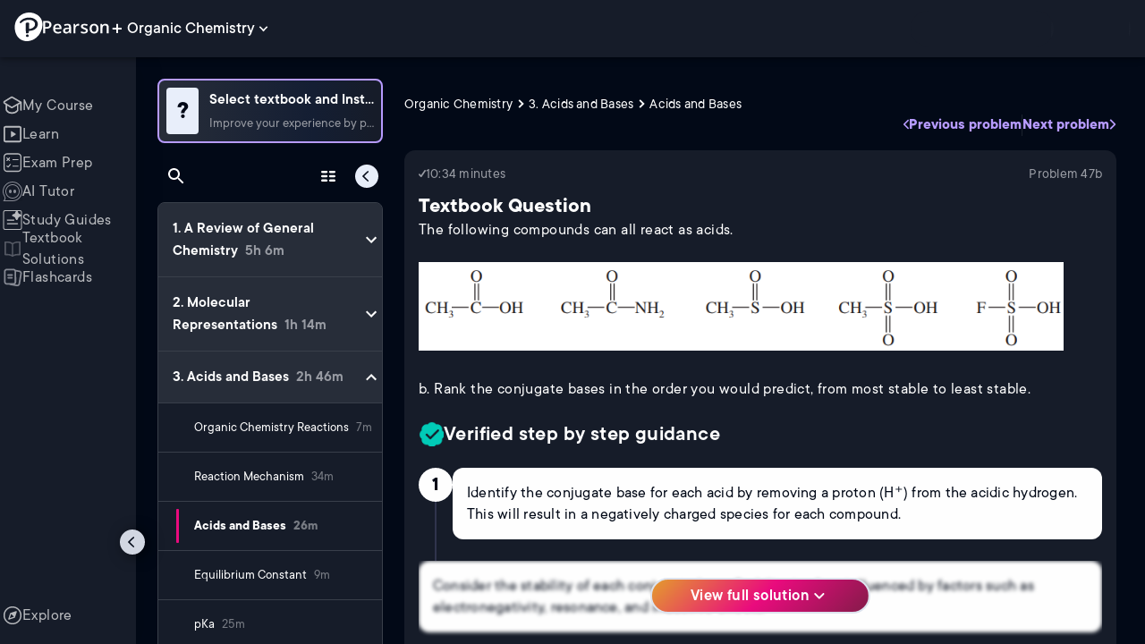

--- FILE ---
content_type: text/html; charset=utf-8
request_url: https://www.pearson.com/channels/organic-chemistry/asset/cca6ec82/the-following-compounds-can-all-react-as-acidsch3cooh-and-ltimage-and-gtch3conh2
body_size: 61242
content:
<!DOCTYPE html><html lang="en"><head><meta charSet="utf-8"/><meta property="og:type" content="website"/><meta name="viewport" content="width=device-width, initial-scale=1"/><meta name="theme-color" content="#000000"/><meta property="og:image" content="https://www.pearson.com/channels/channels-logo.jpg"/><meta property="twitter:card" content="summary_large_image"/><meta property="twitter:image" content="https://www.pearson.com/channels/channels-logo.jpg"/><title>The following compounds can all react as acids.b. Rank the conjug... | Study Prep in Pearson+</title><meta property="og:title" content="The following compounds can all react as acids.b. Rank the conjug... | Study Prep in Pearson+"/><meta property="twitter:title" content="The following compounds can all react as acids.b. Rank the conjug... | Study Prep in Pearson+"/><meta name="description" content="The following compounds can all react as acids.b. Rank the conjugate bases in the order you would predict, from most stable to least stable."/><meta property="og:description" content="The following compounds can all react as acids.b. Rank the conjugate bases in the order you would predict, from most stable to least stable."/><meta property="twitter:description" content="The following compounds can all react as acids.b. Rank the conjugate bases in the order you would predict, from most stable to least stable."/><link rel="canonical" href="https://www.pearson.com/channels/organic-chemistry/asset/cca6ec82/the-following-compounds-can-all-react-as-acidsch3cooh-and-ltimage-and-gtch3conh2"/><meta property="og:url" content="https://www.pearson.com/channels/organic-chemistry/asset/cca6ec82/the-following-compounds-can-all-react-as-acidsch3cooh-and-ltimage-and-gtch3conh2"/><meta property="twitter:url" content="https://www.pearson.com/channels/organic-chemistry/asset/cca6ec82/the-following-compounds-can-all-react-as-acidsch3cooh-and-ltimage-and-gtch3conh2"/><meta name="next-head-count" content="16"/><meta name="emotion-insertion-point" content=""/><style data-emotion="mui b6nho2 awgou1 q7mezt 10w9fme r9sqo6 10r7ggg 1g801pg r7k176 t3p1a1 7mxrdu abqyn 15830to 9vd5ud 11fhglq 1sjqd0u xgb323 hf94ok 1cbf1l2 1ynaf2a">.mui-b6nho2{background-color:#161c29;color:#fefefe;-webkit-transition:box-shadow 300ms cubic-bezier(0.4, 0, 0.2, 1) 0ms;transition:box-shadow 300ms cubic-bezier(0.4, 0, 0.2, 1) 0ms;box-shadow:var(--Paper-shadow);background-image:var(--Paper-overlay);display:-webkit-box;display:-webkit-flex;display:-ms-flexbox;display:flex;-webkit-flex-direction:column;-ms-flex-direction:column;flex-direction:column;width:100%;box-sizing:border-box;-webkit-flex-shrink:0;-ms-flex-negative:0;flex-shrink:0;position:fixed;z-index:1100;top:0;left:auto;right:0;--AppBar-background:#90caf9;--AppBar-color:rgba(0, 0, 0, 0.87);}@media print{.mui-b6nho2{position:absolute;}}.mui-awgou1{position:relative;display:-webkit-box;display:-webkit-flex;display:-ms-flexbox;display:flex;-webkit-align-items:center;-webkit-box-align:center;-ms-flex-align:center;align-items:center;padding-left:16px;padding-right:16px;min-height:56px;}@media (min-width:600px){.mui-awgou1{padding-left:24px;padding-right:24px;}}@media (min-width:0px){@media (orientation: landscape){.mui-awgou1{min-height:48px;}}}@media (min-width:600px){.mui-awgou1{min-height:64px;}}.mui-q7mezt{-webkit-user-select:none;-moz-user-select:none;-ms-user-select:none;user-select:none;width:1em;height:1em;display:inline-block;-webkit-flex-shrink:0;-ms-flex-negative:0;flex-shrink:0;-webkit-transition:fill 200ms cubic-bezier(0.4, 0, 0.2, 1) 0ms;transition:fill 200ms cubic-bezier(0.4, 0, 0.2, 1) 0ms;fill:currentColor;font-size:1.5rem;}.mui-10w9fme{margin:0;-webkit-flex-shrink:0;-ms-flex-negative:0;flex-shrink:0;border-width:0;border-style:solid;border-color:#2d374a;border-bottom-width:thin;}.mui-r9sqo6{display:-webkit-inline-box;display:-webkit-inline-flex;display:-ms-inline-flexbox;display:inline-flex;-webkit-align-items:center;-webkit-box-align:center;-ms-flex-align:center;align-items:center;-webkit-box-pack:center;-ms-flex-pack:center;-webkit-justify-content:center;justify-content:center;position:relative;box-sizing:border-box;-webkit-tap-highlight-color:transparent;background-color:transparent;outline:0;border:0;margin:0;border-radius:0;padding:0;cursor:pointer;-webkit-user-select:none;-moz-user-select:none;-ms-user-select:none;user-select:none;vertical-align:middle;-moz-appearance:none;-webkit-appearance:none;-webkit-text-decoration:none;text-decoration:none;color:inherit;text-align:center;-webkit-flex:0 0 auto;-ms-flex:0 0 auto;flex:0 0 auto;font-size:1.5rem;padding:8px;border-radius:50%;color:#fff;-webkit-transition:background-color 150ms cubic-bezier(0.4, 0, 0.2, 1) 0ms;transition:background-color 150ms cubic-bezier(0.4, 0, 0.2, 1) 0ms;padding:5px;font-size:1.125rem;}.mui-r9sqo6::-moz-focus-inner{border-style:none;}.mui-r9sqo6.Mui-disabled{pointer-events:none;cursor:default;}@media print{.mui-r9sqo6{-webkit-print-color-adjust:exact;color-adjust:exact;}}.mui-r9sqo6.Mui-disabled{background-color:transparent;color:rgba(255, 255, 255, 0.3);}.mui-r9sqo6.MuiIconButton-loading{color:transparent;}.mui-r9sqo6:hover{background-color:transparent;}.mui-r9sqo6:focus-visible{outline:2px solid var(--Text-darkTheme--Default);outline-offset:2px;}.mui-10r7ggg{list-style:none;margin:0;padding:0;position:relative;-webkit-align-self:stretch;-ms-flex-item-align:stretch;align-self:stretch;box-sizing:border-box;width:100%;background-color:var(--background-dark-theme-bg-level-2);border-radius:8px;border:1px solid var(--Border-darkTheme--border);overflow-x:hidden;}.mui-10r7ggg::-webkit-scrollbar-button{display:none;}.mui-10r7ggg::-webkit-scrollbar{width:8px;}.mui-10r7ggg::-webkit-scrollbar-thumb{width:8px;background:var(--Swatch-Light-900);border-radius:20px;visibility:hidden;}.mui-10r7ggg:hover::-webkit-scrollbar-thumb{visibility:visible;}.mui-1g801pg{display:-webkit-box;display:-webkit-flex;display:-ms-flexbox;display:flex;-webkit-box-pack:start;-ms-flex-pack:start;-webkit-justify-content:flex-start;justify-content:flex-start;-webkit-align-items:center;-webkit-box-align:center;-ms-flex-align:center;align-items:center;position:relative;-webkit-text-decoration:none;text-decoration:none;width:100%;box-sizing:border-box;text-align:left;border-bottom:1px solid #2d374a;-webkit-background-clip:padding-box;background-clip:padding-box;padding-top:12px;padding-bottom:12px;border-color:#2d374a;}.mui-r7k176{display:-webkit-inline-box;display:-webkit-inline-flex;display:-ms-inline-flexbox;display:inline-flex;-webkit-align-items:center;-webkit-box-align:center;-ms-flex-align:center;align-items:center;-webkit-box-pack:center;-ms-flex-pack:center;-webkit-justify-content:center;justify-content:center;position:relative;box-sizing:border-box;-webkit-tap-highlight-color:transparent;background-color:transparent;outline:0;border:0;margin:0;border-radius:0;padding:0;cursor:pointer;-webkit-user-select:none;-moz-user-select:none;-ms-user-select:none;user-select:none;vertical-align:middle;-moz-appearance:none;-webkit-appearance:none;-webkit-text-decoration:none;text-decoration:none;color:inherit;display:-webkit-box;display:-webkit-flex;display:-ms-flexbox;display:flex;-webkit-box-flex:1;-webkit-flex-grow:1;-ms-flex-positive:1;flex-grow:1;-webkit-box-pack:start;-ms-flex-pack:start;-webkit-justify-content:flex-start;justify-content:flex-start;-webkit-align-items:center;-webkit-box-align:center;-ms-flex-align:center;align-items:center;position:relative;-webkit-text-decoration:none;text-decoration:none;min-width:0;box-sizing:border-box;text-align:left;padding-top:8px;padding-bottom:8px;-webkit-transition:background-color 150ms cubic-bezier(0.4, 0, 0.2, 1) 0ms;transition:background-color 150ms cubic-bezier(0.4, 0, 0.2, 1) 0ms;padding:0 0 0 16px!important;}.mui-r7k176::-moz-focus-inner{border-style:none;}.mui-r7k176.Mui-disabled{pointer-events:none;cursor:default;}@media print{.mui-r7k176{-webkit-print-color-adjust:exact;color-adjust:exact;}}.mui-r7k176:hover{-webkit-text-decoration:none;text-decoration:none;background-color:rgba(255, 255, 255, 0.08);}@media (hover: none){.mui-r7k176:hover{background-color:transparent;}}.mui-r7k176.Mui-selected{background-color:rgba(144, 202, 249, 0.16);}.mui-r7k176.Mui-selected.Mui-focusVisible{background-color:rgba(144, 202, 249, 0.28);}.mui-r7k176.Mui-selected:hover{background-color:rgba(144, 202, 249, 0.24);}@media (hover: none){.mui-r7k176.Mui-selected:hover{background-color:rgba(144, 202, 249, 0.16);}}.mui-r7k176.Mui-focusVisible{background-color:rgba(255, 255, 255, 0.12);}.mui-r7k176.Mui-disabled{opacity:0.38;}.mui-r7k176:hover{background-color:transparent;}.mui-r7k176.Mui-selected{background-color:transparent;}.mui-r7k176.Mui-selected:hover{background-color:transparent;}.mui-t3p1a1{-webkit-flex:1 1 auto;-ms-flex:1 1 auto;flex:1 1 auto;min-width:0;margin-top:4px;margin-bottom:4px;}.MuiTypography-root:where(.mui-t3p1a1 .MuiListItemText-primary){display:block;}.MuiTypography-root:where(.mui-t3p1a1 .MuiListItemText-secondary){display:block;}.mui-7mxrdu{display:-webkit-inline-box;display:-webkit-inline-flex;display:-ms-inline-flexbox;display:inline-flex;-webkit-align-items:center;-webkit-box-align:center;-ms-flex-align:center;align-items:center;-webkit-box-pack:center;-ms-flex-pack:center;-webkit-justify-content:center;justify-content:center;position:relative;box-sizing:border-box;-webkit-tap-highlight-color:transparent;background-color:transparent;outline:0;border:0;margin:0;border-radius:0;padding:0;cursor:pointer;-webkit-user-select:none;-moz-user-select:none;-ms-user-select:none;user-select:none;vertical-align:middle;-moz-appearance:none;-webkit-appearance:none;-webkit-text-decoration:none;text-decoration:none;color:inherit;font-family:TT Commons;font-weight:500;font-size:0.875rem;line-height:1.75;text-transform:uppercase;min-width:64px;padding:6px 16px;border:0;border-radius:4px;-webkit-transition:background-color 250ms cubic-bezier(0.4, 0, 0.2, 1) 0ms,box-shadow 250ms cubic-bezier(0.4, 0, 0.2, 1) 0ms,border-color 250ms cubic-bezier(0.4, 0, 0.2, 1) 0ms,color 250ms cubic-bezier(0.4, 0, 0.2, 1) 0ms;transition:background-color 250ms cubic-bezier(0.4, 0, 0.2, 1) 0ms,box-shadow 250ms cubic-bezier(0.4, 0, 0.2, 1) 0ms,border-color 250ms cubic-bezier(0.4, 0, 0.2, 1) 0ms,color 250ms cubic-bezier(0.4, 0, 0.2, 1) 0ms;padding:6px 8px;color:var(--variant-textColor);background-color:var(--variant-textBg);--variant-textColor:#90caf9;--variant-outlinedColor:#90caf9;--variant-outlinedBorder:rgba(144, 202, 249, 0.5);--variant-containedColor:rgba(0, 0, 0, 0.87);--variant-containedBg:#90caf9;padding:4px 5px;font-size:0.8125rem;box-shadow:none;-webkit-transition:background-color 250ms cubic-bezier(0.4, 0, 0.2, 1) 0ms,box-shadow 250ms cubic-bezier(0.4, 0, 0.2, 1) 0ms,border-color 250ms cubic-bezier(0.4, 0, 0.2, 1) 0ms;transition:background-color 250ms cubic-bezier(0.4, 0, 0.2, 1) 0ms,box-shadow 250ms cubic-bezier(0.4, 0, 0.2, 1) 0ms,border-color 250ms cubic-bezier(0.4, 0, 0.2, 1) 0ms;text-transform:none;}.mui-7mxrdu::-moz-focus-inner{border-style:none;}.mui-7mxrdu.Mui-disabled{pointer-events:none;cursor:default;}@media print{.mui-7mxrdu{-webkit-print-color-adjust:exact;color-adjust:exact;}}.mui-7mxrdu:hover{-webkit-text-decoration:none;text-decoration:none;}.mui-7mxrdu.Mui-disabled{color:rgba(255, 255, 255, 0.3);}@media (hover: hover){.mui-7mxrdu:hover{--variant-containedBg:#42a5f5;--variant-textBg:rgba(144, 202, 249, 0.08);--variant-outlinedBorder:#90caf9;--variant-outlinedBg:rgba(144, 202, 249, 0.08);}}.mui-7mxrdu:hover{box-shadow:none;}.mui-7mxrdu.Mui-focusVisible{box-shadow:none;}.mui-7mxrdu:active{box-shadow:none;}.mui-7mxrdu.Mui-disabled{box-shadow:none;}.mui-7mxrdu.MuiButton-loading{color:transparent;}.mui-abqyn{height:0;overflow:hidden;-webkit-transition:height 300ms cubic-bezier(0.4, 0, 0.2, 1) 0ms;transition:height 300ms cubic-bezier(0.4, 0, 0.2, 1) 0ms;visibility:hidden;}.mui-15830to{display:-webkit-box;display:-webkit-flex;display:-ms-flexbox;display:flex;width:100%;}.mui-9vd5ud{width:100%;}.mui-11fhglq{list-style:none;margin:0;padding:0;position:relative;}.mui-1sjqd0u{display:-webkit-box;display:-webkit-flex;display:-ms-flexbox;display:flex;-webkit-box-pack:start;-ms-flex-pack:start;-webkit-justify-content:flex-start;justify-content:flex-start;-webkit-align-items:center;-webkit-box-align:center;-ms-flex-align:center;align-items:center;position:relative;-webkit-text-decoration:none;text-decoration:none;width:100%;box-sizing:border-box;text-align:left;border-bottom:1px solid #2d374a;-webkit-background-clip:padding-box;background-clip:padding-box;padding-top:12px;padding-bottom:12px;border-color:#2d374a;position:relative;}.mui-xgb323{display:-webkit-inline-box;display:-webkit-inline-flex;display:-ms-inline-flexbox;display:inline-flex;-webkit-align-items:center;-webkit-box-align:center;-ms-flex-align:center;align-items:center;-webkit-box-pack:center;-ms-flex-pack:center;-webkit-justify-content:center;justify-content:center;position:relative;box-sizing:border-box;-webkit-tap-highlight-color:transparent;background-color:transparent;outline:0;border:0;margin:0;border-radius:0;padding:0;cursor:pointer;-webkit-user-select:none;-moz-user-select:none;-ms-user-select:none;user-select:none;vertical-align:middle;-moz-appearance:none;-webkit-appearance:none;-webkit-text-decoration:none;text-decoration:none;color:inherit;display:-webkit-box;display:-webkit-flex;display:-ms-flexbox;display:flex;-webkit-box-flex:1;-webkit-flex-grow:1;-ms-flex-positive:1;flex-grow:1;-webkit-box-pack:start;-ms-flex-pack:start;-webkit-justify-content:flex-start;justify-content:flex-start;-webkit-align-items:center;-webkit-box-align:center;-ms-flex-align:center;align-items:center;position:relative;-webkit-text-decoration:none;text-decoration:none;min-width:0;box-sizing:border-box;text-align:left;padding-top:8px;padding-bottom:8px;-webkit-transition:background-color 150ms cubic-bezier(0.4, 0, 0.2, 1) 0ms;transition:background-color 150ms cubic-bezier(0.4, 0, 0.2, 1) 0ms;padding:0px;}.mui-xgb323::-moz-focus-inner{border-style:none;}.mui-xgb323.Mui-disabled{pointer-events:none;cursor:default;}@media print{.mui-xgb323{-webkit-print-color-adjust:exact;color-adjust:exact;}}.mui-xgb323:hover{-webkit-text-decoration:none;text-decoration:none;background-color:rgba(255, 255, 255, 0.08);}@media (hover: none){.mui-xgb323:hover{background-color:transparent;}}.mui-xgb323.Mui-selected{background-color:rgba(144, 202, 249, 0.16);}.mui-xgb323.Mui-selected.Mui-focusVisible{background-color:rgba(144, 202, 249, 0.28);}.mui-xgb323.Mui-selected:hover{background-color:rgba(144, 202, 249, 0.24);}@media (hover: none){.mui-xgb323.Mui-selected:hover{background-color:rgba(144, 202, 249, 0.16);}}.mui-xgb323.Mui-focusVisible{background-color:rgba(255, 255, 255, 0.12);}.mui-xgb323.Mui-disabled{opacity:0.38;}.mui-xgb323:hover{background-color:transparent;}.mui-xgb323.Mui-selected{background-color:transparent;}.mui-xgb323.Mui-selected:hover{background-color:transparent;}.mui-hf94ok{-webkit-flex:1 1 auto;-ms-flex:1 1 auto;flex:1 1 auto;min-width:0;margin-top:4px;margin-bottom:4px;padding-left:56px;padding-left:24px;}.MuiTypography-root:where(.mui-hf94ok .MuiListItemText-primary){display:block;}.MuiTypography-root:where(.mui-hf94ok .MuiListItemText-secondary){display:block;}.mui-1cbf1l2{height:0;overflow:hidden;-webkit-transition:height 300ms cubic-bezier(0.4, 0, 0.2, 1) 0ms;transition:height 300ms cubic-bezier(0.4, 0, 0.2, 1) 0ms;height:auto;overflow:visible;}.mui-1ynaf2a{display:-webkit-inline-box;display:-webkit-inline-flex;display:-ms-inline-flexbox;display:inline-flex;-webkit-align-items:center;-webkit-box-align:center;-ms-flex-align:center;align-items:center;-webkit-box-pack:center;-ms-flex-pack:center;-webkit-justify-content:center;justify-content:center;position:relative;box-sizing:border-box;-webkit-tap-highlight-color:transparent;background-color:transparent;outline:0;border:0;margin:0;border-radius:0;padding:0;cursor:pointer;-webkit-user-select:none;-moz-user-select:none;-ms-user-select:none;user-select:none;vertical-align:middle;-moz-appearance:none;-webkit-appearance:none;-webkit-text-decoration:none;text-decoration:none;color:inherit;text-align:center;-webkit-flex:0 0 auto;-ms-flex:0 0 auto;flex:0 0 auto;font-size:1.5rem;padding:8px;border-radius:50%;color:#fff;-webkit-transition:background-color 150ms cubic-bezier(0.4, 0, 0.2, 1) 0ms;transition:background-color 150ms cubic-bezier(0.4, 0, 0.2, 1) 0ms;--IconButton-hoverBg:rgba(255, 255, 255, 0.08);padding:12px;font-size:1.75rem;}.mui-1ynaf2a::-moz-focus-inner{border-style:none;}.mui-1ynaf2a.Mui-disabled{pointer-events:none;cursor:default;}@media print{.mui-1ynaf2a{-webkit-print-color-adjust:exact;color-adjust:exact;}}.mui-1ynaf2a:hover{background-color:var(--IconButton-hoverBg);}@media (hover: none){.mui-1ynaf2a:hover{background-color:transparent;}}.mui-1ynaf2a.Mui-disabled{background-color:transparent;color:rgba(255, 255, 255, 0.3);}.mui-1ynaf2a.MuiIconButton-loading{color:transparent;}.mui-1ynaf2a:hover{background-color:transparent;}.mui-1ynaf2a:focus-visible{outline:2px solid var(--Text-darkTheme--Default);outline-offset:2px;}</style><link rel="icon" href="https://www.pearson.com/etc/designs/global-store/pearsonplus/favicon.ico"/><link rel="shortcut icon" href="https://www.pearson.com/etc/designs/global-store/pearsonplus/favicon.ico"/><link rel="apple-touch-icon" href="/logo192.png"/><link rel="preload" as="script" href="https://www.pearson.com/assets/ea894bc049167f794e266452faa1fa11422373f0727"/><link rel="preload" href="https://static.studychannel.pearsonprd.tech/fonts/tt-commons.css" as="style"/><link rel="stylesheet" href="https://static.studychannel.pearsonprd.tech/fonts/tt-commons.css"/><link rel="preload" href="/channels/_next/static/css/662d22eba9c66389.css" as="style"/><link rel="stylesheet" href="/channels/_next/static/css/662d22eba9c66389.css" data-n-g=""/><link rel="preload" href="/channels/_next/static/css/b4813fa38d5a3705.css" as="style"/><link rel="stylesheet" href="/channels/_next/static/css/b4813fa38d5a3705.css" data-n-p=""/><link rel="preload" href="/channels/_next/static/css/105a4832be464467.css" as="style"/><link rel="stylesheet" href="/channels/_next/static/css/105a4832be464467.css" data-n-p=""/><link rel="preload" href="/channels/_next/static/css/0d0e59d9465fc19d.css" as="style"/><link rel="stylesheet" href="/channels/_next/static/css/0d0e59d9465fc19d.css" data-n-p=""/><link rel="preload" href="/channels/_next/static/css/0ef4c8b5652dcf87.css" as="style"/><link rel="stylesheet" href="/channels/_next/static/css/0ef4c8b5652dcf87.css" data-n-p=""/><link rel="preload" href="/channels/_next/static/css/5fb82a48424bfd07.css" as="style"/><link rel="stylesheet" href="/channels/_next/static/css/5fb82a48424bfd07.css" data-n-p=""/><link rel="preload" href="/channels/_next/static/css/61839992a7bf61df.css" as="style"/><link rel="stylesheet" href="/channels/_next/static/css/61839992a7bf61df.css" data-n-p=""/><noscript data-n-css=""></noscript><script type="text/javascript" src="https://www.pearson.com/assets/ea894bc049167f794e266452faa1fa11422373f0727"  ></script><script defer="" nomodule="" src="/channels/_next/static/chunks/polyfills-42372ed130431b0a.js"></script><script src="/channels/_next/static/chunks/webpack-f1f34fd8af64dbf9.js" defer=""></script><script src="/channels/_next/static/chunks/framework-945b357d4a851f4b.js" defer=""></script><script src="/channels/_next/static/chunks/main-1da665e70e46b984.js" defer=""></script><script src="/channels/_next/static/chunks/pages/_app-88433603c7ba56d7.js" defer=""></script><script src="/channels/_next/static/chunks/9353-8825306d3ae48c9f.js" defer=""></script><script src="/channels/_next/static/chunks/2812-a9da497961ace24d.js" defer=""></script><script src="/channels/_next/static/chunks/2515-f5152e1069ade688.js" defer=""></script><script src="/channels/_next/static/chunks/1218-2c9e2d50d557f6c9.js" defer=""></script><script src="/channels/_next/static/chunks/9470-503b15789f1f9275.js" defer=""></script><script src="/channels/_next/static/chunks/3075-f6a768ecbd8e2778.js" defer=""></script><script src="/channels/_next/static/chunks/4859-0c0a5402c9c8cf40.js" defer=""></script><script src="/channels/_next/static/chunks/8738-1d90454d6c3295da.js" defer=""></script><script src="/channels/_next/static/chunks/6009-f9c0f77c1d9363c4.js" defer=""></script><script src="/channels/_next/static/chunks/4496-c861fcdcf53199ab.js" defer=""></script><script src="/channels/_next/static/chunks/7817-d06ef51e48469b38.js" defer=""></script><script src="/channels/_next/static/chunks/5977-8dab3b1a1ad109e5.js" defer=""></script><script src="/channels/_next/static/chunks/6444-ff128e3f436bd0af.js" defer=""></script><script src="/channels/_next/static/chunks/3861-13365014eaa933e4.js" defer=""></script><script src="/channels/_next/static/chunks/7921-2de4528359360c00.js" defer=""></script><script src="/channels/_next/static/chunks/4956-cb47dfe5ab00654d.js" defer=""></script><script src="/channels/_next/static/chunks/2092-cd63753771cec1ec.js" defer=""></script><script src="/channels/_next/static/chunks/5395-3d3595b47f3b9fd6.js" defer=""></script><script src="/channels/_next/static/chunks/2022-529fdfcec290c7f5.js" defer=""></script><script src="/channels/_next/static/chunks/7938-d2b740b5019e5902.js" defer=""></script><script src="/channels/_next/static/chunks/pages/%5BcourseId%5D/asset/%5BassetId%5D/%5BassetName%5D-b4e5d102564ef98b.js" defer=""></script><script src="/channels/_next/static/p9NMlnJz4sR4sl7XiAnuy/_buildManifest.js" defer=""></script><script src="/channels/_next/static/p9NMlnJz4sR4sl7XiAnuy/_ssgManifest.js" defer=""></script>
                              <script>!function(e){var n="https://s.go-mpulse.net/boomerang/";if("False"=="True")e.BOOMR_config=e.BOOMR_config||{},e.BOOMR_config.PageParams=e.BOOMR_config.PageParams||{},e.BOOMR_config.PageParams.pci=!0,n="https://s2.go-mpulse.net/boomerang/";if(window.BOOMR_API_key="XCNNJ-G8PCV-U855W-LP259-ULUSU",function(){function e(){if(!r){var e=document.createElement("script");e.id="boomr-scr-as",e.src=window.BOOMR.url,e.async=!0,o.appendChild(e),r=!0}}function t(e){r=!0;var n,t,a,i,d=document,O=window;if(window.BOOMR.snippetMethod=e?"if":"i",t=function(e,n){var t=d.createElement("script");t.id=n||"boomr-if-as",t.src=window.BOOMR.url,BOOMR_lstart=(new Date).getTime(),e=e||d.body,e.appendChild(t)},!window.addEventListener&&window.attachEvent&&navigator.userAgent.match(/MSIE [67]\./))return window.BOOMR.snippetMethod="s",void t(o,"boomr-async");a=document.createElement("IFRAME"),a.src="about:blank",a.title="",a.role="presentation",a.loading="eager",i=(a.frameElement||a).style,i.width=0,i.height=0,i.border=0,i.display="none",o.appendChild(a);try{O=a.contentWindow,d=O.document.open()}catch(_){n=document.domain,a.src="javascript:var d=document.open();d.domain='"+n+"';void 0;",O=a.contentWindow,d=O.document.open()}if(n)d._boomrl=function(){this.domain=n,t()},d.write("<bo"+"dy onload='document._boomrl();'>");else if(O._boomrl=function(){t()},O.addEventListener)O.addEventListener("load",O._boomrl,!1);else if(O.attachEvent)O.attachEvent("onload",O._boomrl);d.close()}function a(e){window.BOOMR_onload=e&&e.timeStamp||(new Date).getTime()}if(!window.BOOMR||!window.BOOMR.version&&!window.BOOMR.snippetExecuted){window.BOOMR=window.BOOMR||{},window.BOOMR.snippetStart=(new Date).getTime(),window.BOOMR.snippetExecuted=!0,window.BOOMR.snippetVersion=14,window.BOOMR.url=n+"XCNNJ-G8PCV-U855W-LP259-ULUSU";var i=document.currentScript||document.getElementsByTagName("script")[0],o=i.parentNode,r=!1,d=document.createElement("link");if(d.relList&&"function"==typeof d.relList.supports&&d.relList.supports("preload")&&"as"in d)window.BOOMR.snippetMethod="p",d.href=window.BOOMR.url,d.rel="preload",d.as="script",d.addEventListener("load",e),d.addEventListener("error",function(){t(!0)}),setTimeout(function(){if(!r)t(!0)},3e3),BOOMR_lstart=(new Date).getTime(),o.appendChild(d);else t(!1);if(window.addEventListener)window.addEventListener("load",a,!1);else if(window.attachEvent)window.attachEvent("onload",a)}}(),"".length>0)if(e&&"performance"in e&&e.performance&&"function"==typeof e.performance.setResourceTimingBufferSize)e.performance.setResourceTimingBufferSize();!function(){if(BOOMR=e.BOOMR||{},BOOMR.plugins=BOOMR.plugins||{},!BOOMR.plugins.AK){var n=""=="true"?1:0,t="",a="aoakw4ixezglg2luym6q-f-880c8ff78-clientnsv4-s.akamaihd.net",i="false"=="true"?2:1,o={"ak.v":"39","ak.cp":"1904824","ak.ai":parseInt("503985",10),"ak.ol":"0","ak.cr":9,"ak.ipv":4,"ak.proto":"h2","ak.rid":"7331999","ak.r":45721,"ak.a2":n,"ak.m":"x","ak.n":"essl","ak.bpcip":"3.128.171.0","ak.cport":60632,"ak.gh":"23.33.25.26","ak.quicv":"","ak.tlsv":"tls1.3","ak.0rtt":"","ak.0rtt.ed":"","ak.csrc":"-","ak.acc":"","ak.t":"1769259837","ak.ak":"hOBiQwZUYzCg5VSAfCLimQ==8BH7mtqtkGTGTOB3v9Qho9xarUOzzwAW5XvhWDFxVZd7QIi5q+B+4EmlrFb5Y9tqs9M3R34ZV0iE3wwBzatrgzardgMDJX7v0LDqR+k+n7KA9309S40KrmCXhSbKTjgY5+7ptXts1dGSNNoKumzl8U2+ZLZY/7JekclIfVeHvfbG7emPzquORt3eQ2kdlKN8OSOh0iyjxR0huuIGR1vBd3tv6YTsxWmzNV4l6qfGleGZe7autyKsFIDIGiXPiUxe5deoMW/NC3mZKUxviNZcos3/OCGnYz3tOil2wSM0CaorhMdZHlstIamp4jTM0WWX7TOQlcVW3v8lDawjiJoA1YvXH7lPvdcF7UgrHqB+5mK5gycaweM4K03DaO31EgrhpxRhqyTvZu5Zexr2kt7U3954bv/yuXqOPi3UcI3BrfU=","ak.pv":"177","ak.dpoabenc":"","ak.tf":i};if(""!==t)o["ak.ruds"]=t;var r={i:!1,av:function(n){var t="http.initiator";if(n&&(!n[t]||"spa_hard"===n[t]))o["ak.feo"]=void 0!==e.aFeoApplied?1:0,BOOMR.addVar(o)},rv:function(){var e=["ak.bpcip","ak.cport","ak.cr","ak.csrc","ak.gh","ak.ipv","ak.m","ak.n","ak.ol","ak.proto","ak.quicv","ak.tlsv","ak.0rtt","ak.0rtt.ed","ak.r","ak.acc","ak.t","ak.tf"];BOOMR.removeVar(e)}};BOOMR.plugins.AK={akVars:o,akDNSPreFetchDomain:a,init:function(){if(!r.i){var e=BOOMR.subscribe;e("before_beacon",r.av,null,null),e("onbeacon",r.rv,null,null),r.i=!0}return this},is_complete:function(){return!0}}}}()}(window);</script></head><body class="study-theme-dark"><div id="__next"><div id="root"><a class="PUOR6p" href="#main-content-starts">Skip to main content</a><div class="S_xlzd"><header class="MuiPaper-root MuiPaper-elevation MuiPaper-elevation4 MuiAppBar-root MuiAppBar-colorPrimary MuiAppBar-positionFixed _9lQJQ_ mui-fixed mui-b6nho2" id="mainHeader" style="--Paper-shadow:0px 2px 4px -1px rgba(0,0,0,0.2),0px 4px 5px 0px rgba(0,0,0,0.14),0px 1px 10px 0px rgba(0,0,0,0.12);--Paper-overlay:linear-gradient(rgba(255, 255, 255, 0.092), rgba(255, 255, 255, 0.092))"><div class="MuiToolbar-root MuiToolbar-gutters MuiToolbar-regular v_I_em mui-awgou1"><div><a href="https://www.pearson.com/en-us/pearsonplus.html" class="w9JKWE" tabindex="0" role="button"><img src="/channels/images/PearsonLogo.svg" class="WN5pdq" alt="Pearson+ Logo" width="32" height="32"/><img role="presentation" src="/channels/images/PearsonLogoText.svg" class="RKsB3s" alt="Pearson+ Logo" width="88" height="18"/></a></div><button id=":R16al3l96:" class="gdM_Ks" aria-expanded="false" aria-controls="channelsModal"><p class="aVkELG">Organic Chemistry</p><svg class="MuiSvgIcon-root MuiSvgIcon-fontSizeMedium _4PuOGb mui-q7mezt" focusable="false" aria-hidden="true" viewBox="0 0 24 24"><path d="M7.41 8.59 12 13.17l4.59-4.58L18 10l-6 6-6-6z"></path></svg></button><div class="ZPRem8"><div class="JRTxfl"><div class="ZeKf_n vDS8QF"><div class="S0a0BQ" style="width:100%;height:100%"><span></span></div></div><div class="ZeKf_n"><div class="S0a0BQ" style="width:100%;height:100%"><span></span></div></div></div></div></div></header><div class="mL_aZ_"><div style="top:58px" class="IHblgN"><nav aria-label="channel" class="K2kWMu"><div role="list" class="V4mDev"><span role="listitem" class="_7BFWe2" data-coachmark="{&quot;position&quot;:&quot;bottom&quot;,&quot;offset&quot;:[0,10],&quot;step&quot;:1,&quot;label&quot;:&quot;My Course&quot;,&quot;text&quot;:&quot;Create a personalized study plan and get recommended content.&quot;}"><a class="vUU_gl" href="/channels/organic-chemistry"><span>My Course</span></a></span><span role="listitem" class="_7BFWe2" data-coachmark="{&quot;position&quot;:&quot;bottom&quot;,&quot;offset&quot;:[0,10],&quot;step&quot;:2,&quot;label&quot;:&quot;Learn&quot;,&quot;text&quot;:&quot;Watch bite-sized video lessons by world-class instructors.&quot;}"><a class="vUU_gl" href="/channels/organic-chemistry/learn/johnny/a-review-of-general-chemistry/summary"><span>Learn</span></a></span><span role="listitem" class="_7BFWe2" data-coachmark="{&quot;position&quot;:&quot;bottom&quot;,&quot;offset&quot;:[0,10],&quot;step&quot;:3,&quot;label&quot;:&quot;Exam Prep&quot;,&quot;text&quot;:&quot;Prepare for your exams with custom practice sets.&quot;}"><a class="vUU_gl" href="/channels/organic-chemistry/exam-prep"><span>Exam Prep</span></a></span><span role="listitem" class="_7BFWe2" data-coachmark="{&quot;position&quot;:&quot;bottom&quot;,&quot;offset&quot;:[0,10],&quot;step&quot;:4,&quot;label&quot;:&quot;AI Tutor&quot;,&quot;text&quot;:&quot;Get unstuck with our trusted AI tutor.&quot;}"><a class="vUU_gl" href="/channels/organic-chemistry/ai-tutor"><span>AI Tutor</span></a></span><span role="listitem" class="_7BFWe2" data-coachmark="{&quot;position&quot;:&quot;bottom&quot;,&quot;offset&quot;:[0,10],&quot;step&quot;:5,&quot;label&quot;:&quot;Study Guides&quot;,&quot;text&quot;:&quot;Transform your notes into study guides, flashcards, and practice problems.&quot;}"><a class="vUU_gl" href="/channels/organic-chemistry/study-guides"><span>Study Guides</span></a></span><span role="listitem" class="_7BFWe2"><a class="vUU_gl" href="/channels/organic-chemistry/textbook-solutions"><span>Textbook Solutions</span></a></span><span role="listitem" class="_7BFWe2"><a class="vUU_gl" href="/channels/organic-chemistry/flashcards"><span>Flashcards</span></a></span><span role="listitem" class="_7BFWe2"><a class="vUU_gl" href="/channels/organic-chemistry/explore/a-review-of-general-chemistry/summary"><span>Explore</span></a></span><div aria-hidden="true" class="_3TfBic"></div></div></nav></div><div class="_9bHcpc"><nav aria-label="channel"><ul class="_51oDmM"><li class="_5AKkCe"><a class="P_CdIR" data-coachmark="{&quot;position&quot;:&quot;right&quot;,&quot;offset&quot;:[10,0],&quot;step&quot;:1,&quot;label&quot;:&quot;My Course&quot;,&quot;text&quot;:&quot;Create a personalized study plan and get recommended content.&quot;}" href="/channels/organic-chemistry"><div class="_5qo0Fy"></div><div class="_2a6qYG" aria-label=""><img alt="" src="/channels/images/navigation/myCourseOutline.svg" height="22" width="22"/></div><span class="k78nyG">My Course</span></a></li><li class="MuiDivider-root MuiDivider-fullWidth _5AKkCe FU9xbf mui-10w9fme" role="none"></li><li class="_5AKkCe"><a class="P_CdIR" data-coachmark="{&quot;position&quot;:&quot;right&quot;,&quot;offset&quot;:[10,0],&quot;step&quot;:2,&quot;label&quot;:&quot;Learn&quot;,&quot;text&quot;:&quot;Watch bite-sized video lessons by world-class instructors.&quot;}" href="/channels/organic-chemistry/learn/johnny/a-review-of-general-chemistry/summary"><div class="_5qo0Fy"></div><div class="_2a6qYG" aria-label=""><img alt="" src="/channels/images/navigation/learnOutline.svg" height="22" width="22"/></div><span class="k78nyG">Learn</span></a></li><li class="_5AKkCe"><a class="P_CdIR" data-coachmark="{&quot;position&quot;:&quot;right&quot;,&quot;offset&quot;:[10,0],&quot;step&quot;:3,&quot;label&quot;:&quot;Exam Prep&quot;,&quot;text&quot;:&quot;Prepare for your exams with custom practice sets.&quot;}" href="/channels/organic-chemistry/exam-prep"><div class="_5qo0Fy"></div><div class="_2a6qYG" aria-label=""><img alt="" src="/channels/images/navigation/examPrepOutline.svg" height="22" width="22"/></div><span class="k78nyG">Exam Prep</span></a></li><li class="_5AKkCe"><a class="P_CdIR" data-coachmark="{&quot;position&quot;:&quot;right&quot;,&quot;offset&quot;:[10,0],&quot;step&quot;:4,&quot;label&quot;:&quot;AI Tutor&quot;,&quot;text&quot;:&quot;Get unstuck with our trusted AI tutor.&quot;}" href="/channels/organic-chemistry/ai-tutor"><div class="_5qo0Fy"></div><div class="_2a6qYG" aria-label=""><img alt="" src="/channels/images/navigation/hwHelpOutline.svg" height="22" width="22"/></div><span class="k78nyG">AI Tutor</span></a></li><li class="_5AKkCe"><a class="P_CdIR" data-coachmark="{&quot;position&quot;:&quot;right&quot;,&quot;offset&quot;:[10,0],&quot;step&quot;:5,&quot;label&quot;:&quot;Study Guides&quot;,&quot;text&quot;:&quot;Transform your notes into study guides, flashcards, and practice problems.&quot;}" href="/channels/organic-chemistry/study-guides"><div class="_5qo0Fy"></div><div class="_2a6qYG" aria-label=""><img alt="" src="/channels/images/navigation/studyGuidesOutline.svg" height="22" width="22"/></div><span class="k78nyG">Study Guides</span></a></li><li class="_5AKkCe"><a class="P_CdIR" href="/channels/organic-chemistry/textbook-solutions"><div class="_5qo0Fy"></div><div class="_2a6qYG" aria-label=""><img alt="" src="/channels/images/navigation/textbookSolutionsOutlined.svg" height="22" width="22"/></div><span class="k78nyG">Textbook Solutions</span></a></li><li class="_5AKkCe"><a class="P_CdIR" href="/channels/organic-chemistry/flashcards"><div class="_5qo0Fy"></div><div class="_2a6qYG" aria-label=""><img alt="" src="/channels/images/navigation/flashcardsOutline.svg" height="22" width="22"/></div><span class="k78nyG">Flashcards</span></a></li><li class="MuiDivider-root MuiDivider-fullWidth _5AKkCe FU9xbf mui-10w9fme" role="none"></li><li class="_5AKkCe FPETun"><a class="P_CdIR" href="/channels/organic-chemistry/explore/a-review-of-general-chemistry/summary"><div class="_5qo0Fy"></div><div class="_2a6qYG" aria-label=""><img alt="" src="/channels/images/navigation/exploreOutline.svg" height="22" width="22"/></div><span class="k78nyG">Explore</span></a></li></ul></nav><button class="MuiButtonBase-root MuiIconButton-root MuiIconButton-sizeSmall LOCt6o mui-r9sqo6" tabindex="0" type="button" aria-label="Hide navigation"><img src="/channels/images/navigation/collapseTOC.svg" alt="" width="18" height="18"/></button></div><div id="course-content-wrapper-id" class="pgk82m"><div class="KEaPyn"><div style="display:contents" data-a11y-owner="" data-a11y-owner-root-link=":R9jl96:-owner-state-owner-root" data-a11y-owner-root=":R9jl96:-owner-state-owner-root"><main id="main-content-starts"><div class="TpnSq9"><div class="k_2zu_"><div role="navigation" aria-labelledby=":R3pjl96:" class="vgBHcF"><div id="enrollment-cta-container" class="spmj5S"><div class="MLAyKF"><button type="button" class="wx_lJz" aria-describedby=":R2jpjl96:"><div class="_2mj4Qt">?</div><div class="jPqi12"><span class="evZoBg">Select textbook and Institution</span><p aria-hidden="true" id=":R2jpjl96:" class="VBhMg7" aria-label="Improve your experience by picking them">Improve your experience by picking them</p></div></button></div></div><div class="TZ1E1a"><div class="WWiYz1"><span id=":R3pjl96:" class="jYFpyL">Table of contents</span><div role="search" aria-label="Table of contents"><button class="MuiButtonBase-root MuiIconButton-root MuiIconButton-sizeSmall VYV9Jq mui-r9sqo6" tabindex="0" type="button" aria-label="Search in the table of contents"><svg class="MuiSvgIcon-root MuiSvgIcon-fontSizeMedium Z74YDX mui-q7mezt" focusable="false" aria-hidden="true" viewBox="0 0 24 24"><path d="M15.5 14h-.79l-.28-.27C15.41 12.59 16 11.11 16 9.5 16 5.91 13.09 3 9.5 3S3 5.91 3 9.5 5.91 16 9.5 16c1.61 0 3.09-.59 4.23-1.57l.27.28v.79l5 4.99L20.49 19zm-6 0C7.01 14 5 11.99 5 9.5S7.01 5 9.5 5 14 7.01 14 9.5 11.99 14 9.5 14"></path></svg></button></div><div><button class="MuiButtonBase-root MuiIconButton-root MuiIconButton-sizeSmall vWd8R_ mui-r9sqo6" tabindex="0" type="button" aria-label="Table of contents" aria-haspopup="dialog"><img alt="" src="/channels/images/TableOfContents.svg" width="32" height="32"/></button><span class="lmvWS_"><button class="MuiButtonBase-root MuiIconButton-root MuiIconButton-sizeSmall RdE9vR mui-r9sqo6" tabindex="0" type="button" aria-label="Hide table of content"><img alt="" src="/channels/images/navigation/collapseTOC.svg" class="xOMMiY" width="18" height="18"/></button></span></div><div class="fHO2t9"><div aria-live="polite"><span></span></div></div></div></div><div class="cecjNj"><div class="ZcO5Ok"><a class="PUOR6p" href="#guided-main-content-starts">Skip topic navigation</a></div></div><ul class="MuiList-root mui-10r7ggg" aria-label="Course chapters"><li class="MuiListItem-root MuiListItem-divider NCgY3E mui-1g801pg"><div class="MuiButtonBase-root MuiListItemButton-root MuiListItemButton-root mui-r7k176" tabindex="0" role="button" aria-expanded="false" aria-controls=":Rqfjpjl96:"><div class="MuiListItemText-root mui-t3p1a1"><div class="C8heh4"><div><div><span>1. A Review of General Chemistry</span><span aria-label="approx duration: 5h 6min" class="stVea0">5h 6m</span></div><div hidden=""><button class="MuiButtonBase-root MuiButton-root MuiButton-text MuiButton-textPrimary MuiButton-sizeSmall MuiButton-textSizeSmall MuiButton-colorPrimary MuiButton-disableElevation MuiButton-root MuiButton-text MuiButton-textPrimary MuiButton-sizeSmall MuiButton-textSizeSmall MuiButton-colorPrimary MuiButton-disableElevation n62TL9 mui-7mxrdu" tabindex="0" type="button" id=":Rqfjpjl96H1:">Chapter worksheet<img class="eCVPU_" src="/channels/images/primaryDownloadIcon.svg" alt=""/><img class="_3_aoI5" src="/channels/images/primaryDownloadIconHover.svg" alt=""/></button></div></div><svg class="MuiSvgIcon-root MuiSvgIcon-fontSizeMedium mui-q7mezt" focusable="false" aria-hidden="true" viewBox="0 0 24 24"><path d="M16.59 8.59 12 13.17 7.41 8.59 6 10l6 6 6-6z"></path></svg></div></div></div><div aria-owns=":Rqfjpjl96H1: :Rqfjpjl96H2:"></div></li><div style="min-height:0px" class="MuiCollapse-root MuiCollapse-vertical MuiCollapse-hidden mui-abqyn"><div class="MuiCollapse-wrapper MuiCollapse-vertical mui-15830to"><div class="MuiCollapse-wrapperInner MuiCollapse-vertical mui-9vd5ud"><ul class="MuiList-root zR8RVK mui-11fhglq" aria-label="1. A Review of General Chemistry chapter topics" id=":Rqfjpjl96:"><li class="MuiListItem-root MuiListItem-divider oWIqzb mui-1sjqd0u"><a class="MuiButtonBase-root MuiListItemButton-root MuiListItemButton-root mui-xgb323" tabindex="0" role="link" aria-current="false" href="/channels/organic-chemistry/learn/johnny/a-review-of-general-chemistry/summary"><div class="MuiListItemText-root MuiListItemText-inset mui-hf94ok"><div><div class="Kel19U">Summary</div><span aria-label="approx duration: 23min" class="CSu3yz">23m</span></div></div></a></li><span aria-owns=":Rdal0qfjpjl96:"></span><li class="MuiListItem-root MuiListItem-divider oWIqzb mui-1sjqd0u"><a class="MuiButtonBase-root MuiListItemButton-root MuiListItemButton-root mui-xgb323" tabindex="0" role="link" aria-current="false" href="/channels/organic-chemistry/learn/johnny/a-review-of-general-chemistry/intro-to-organic"><div class="MuiListItemText-root MuiListItemText-inset mui-hf94ok"><div><div class="Kel19U">Intro to Organic Chemistry</div><span aria-label="approx duration: 4min" class="CSu3yz">4m</span></div></div></a></li><span aria-owns=":Rlal0qfjpjl96:"></span><li class="MuiListItem-root MuiListItem-divider oWIqzb mui-1sjqd0u"><a class="MuiButtonBase-root MuiListItemButton-root MuiListItemButton-root mui-xgb323" tabindex="0" role="link" aria-current="false" href="/channels/organic-chemistry/learn/johnny/a-review-of-general-chemistry/atomic-structure"><div class="MuiListItemText-root MuiListItemText-inset mui-hf94ok"><div><div class="Kel19U">Atomic Structure</div><span aria-label="approx duration: 17min" class="CSu3yz">17m</span></div></div></a></li><span aria-owns=":Rtal0qfjpjl96:"></span><li class="MuiListItem-root MuiListItem-divider oWIqzb mui-1sjqd0u"><a class="MuiButtonBase-root MuiListItemButton-root MuiListItemButton-root mui-xgb323" tabindex="0" role="link" aria-current="false" href="/channels/organic-chemistry/learn/johnny/a-review-of-general-chemistry/wave-function"><div class="MuiListItemText-root MuiListItemText-inset mui-hf94ok"><div><div class="Kel19U">Wave Function</div><span aria-label="approx duration: 9min" class="CSu3yz">9m</span></div></div></a></li><span aria-owns=":R15al0qfjpjl96:"></span><li class="MuiListItem-root MuiListItem-divider oWIqzb mui-1sjqd0u"><a class="MuiButtonBase-root MuiListItemButton-root MuiListItemButton-root mui-xgb323" tabindex="0" role="link" aria-current="false" href="/channels/organic-chemistry/learn/johnny/a-review-of-general-chemistry/molecular-orbitals"><div class="MuiListItemText-root MuiListItemText-inset mui-hf94ok"><div><div class="Kel19U">Molecular Orbitals</div><span aria-label="approx duration: 17min" class="CSu3yz">17m</span></div></div></a></li><span aria-owns=":R1dal0qfjpjl96:"></span><li class="MuiListItem-root MuiListItem-divider oWIqzb mui-1sjqd0u"><a class="MuiButtonBase-root MuiListItemButton-root MuiListItemButton-root mui-xgb323" tabindex="0" role="link" aria-current="false" href="/channels/organic-chemistry/learn/johnny/a-review-of-general-chemistry/sigma-and-pi-bonds"><div class="MuiListItemText-root MuiListItemText-inset mui-hf94ok"><div><div class="Kel19U">Sigma and Pi Bonds</div><span aria-label="approx duration: 10min" class="CSu3yz">10m</span></div></div></a></li><span aria-owns=":R1lal0qfjpjl96:"></span><li class="MuiListItem-root MuiListItem-divider oWIqzb mui-1sjqd0u"><a class="MuiButtonBase-root MuiListItemButton-root MuiListItemButton-root mui-xgb323" tabindex="0" role="link" aria-current="false" href="/channels/organic-chemistry/learn/johnny/a-review-of-general-chemistry/octet-rule"><div class="MuiListItemText-root MuiListItemText-inset mui-hf94ok"><div><div class="Kel19U">Octet Rule</div><span aria-label="approx duration: 12min" class="CSu3yz">12m</span></div></div></a></li><span aria-owns=":R1tal0qfjpjl96:"></span><li class="MuiListItem-root MuiListItem-divider oWIqzb mui-1sjqd0u"><a class="MuiButtonBase-root MuiListItemButton-root MuiListItemButton-root mui-xgb323" tabindex="0" role="link" aria-current="false" href="/channels/organic-chemistry/learn/johnny/a-review-of-general-chemistry/bonding-preferences"><div class="MuiListItemText-root MuiListItemText-inset mui-hf94ok"><div><div class="Kel19U">Bonding Preferences</div><span aria-label="approx duration: 12min" class="CSu3yz">12m</span></div></div></a></li><span aria-owns=":R25al0qfjpjl96:"></span><li class="MuiListItem-root MuiListItem-divider oWIqzb mui-1sjqd0u"><a class="MuiButtonBase-root MuiListItemButton-root MuiListItemButton-root mui-xgb323" tabindex="0" role="link" aria-current="false" href="/channels/organic-chemistry/learn/johnny/a-review-of-general-chemistry/formal-charges"><div class="MuiListItemText-root MuiListItemText-inset mui-hf94ok"><div><div class="Kel19U">Formal Charges</div><span aria-label="approx duration: 6min" class="CSu3yz">6m</span></div></div></a></li><span aria-owns=":R2dal0qfjpjl96:"></span><li class="MuiListItem-root MuiListItem-divider oWIqzb mui-1sjqd0u"><a class="MuiButtonBase-root MuiListItemButton-root MuiListItemButton-root mui-xgb323" tabindex="0" role="link" aria-current="false" href="/channels/organic-chemistry/learn/johnny/a-review-of-general-chemistry/skeletal-structure"><div class="MuiListItemText-root MuiListItemText-inset mui-hf94ok"><div><div class="Kel19U">Skeletal Structure</div><span aria-label="approx duration: 14min" class="CSu3yz">14m</span></div></div></a></li><span aria-owns=":R2lal0qfjpjl96:"></span><li class="MuiListItem-root MuiListItem-divider oWIqzb mui-1sjqd0u"><a class="MuiButtonBase-root MuiListItemButton-root MuiListItemButton-root mui-xgb323" tabindex="0" role="link" aria-current="false" href="/channels/organic-chemistry/learn/johnny/a-review-of-general-chemistry/lewis-structure"><div class="MuiListItemText-root MuiListItemText-inset mui-hf94ok"><div><div class="Kel19U">Lewis Structure</div><span aria-label="approx duration: 20min" class="CSu3yz">20m</span></div></div></a></li><span aria-owns=":R2tal0qfjpjl96:"></span><li class="MuiListItem-root MuiListItem-divider oWIqzb mui-1sjqd0u"><a class="MuiButtonBase-root MuiListItemButton-root MuiListItemButton-root mui-xgb323" tabindex="0" role="link" aria-current="false" href="/channels/organic-chemistry/learn/johnny/a-review-of-general-chemistry/condensed-structural-formula"><div class="MuiListItemText-root MuiListItemText-inset mui-hf94ok"><div><div class="Kel19U">Condensed Structural Formula</div><span aria-label="approx duration: 15min" class="CSu3yz">15m</span></div></div></a></li><span aria-owns=":R35al0qfjpjl96:"></span><li class="MuiListItem-root MuiListItem-divider oWIqzb mui-1sjqd0u"><a class="MuiButtonBase-root MuiListItemButton-root MuiListItemButton-root mui-xgb323" tabindex="0" role="link" aria-current="false" href="/channels/organic-chemistry/learn/johnny/a-review-of-general-chemistry/degrees-of-unsaturation"><div class="MuiListItemText-root MuiListItemText-inset mui-hf94ok"><div><div class="Kel19U">Degrees of Unsaturation</div><span aria-label="approx duration: 15min" class="CSu3yz">15m</span></div></div></a></li><span aria-owns=":R3dal0qfjpjl96:"></span><li class="MuiListItem-root MuiListItem-divider oWIqzb mui-1sjqd0u"><a class="MuiButtonBase-root MuiListItemButton-root MuiListItemButton-root mui-xgb323" tabindex="0" role="link" aria-current="false" href="/channels/organic-chemistry/learn/johnny/a-review-of-general-chemistry/constitutional-isomers"><div class="MuiListItemText-root MuiListItemText-inset mui-hf94ok"><div><div class="Kel19U">Constitutional Isomers</div><span aria-label="approx duration: 14min" class="CSu3yz">14m</span></div></div></a></li><span aria-owns=":R3lal0qfjpjl96:"></span><li class="MuiListItem-root MuiListItem-divider oWIqzb mui-1sjqd0u"><a class="MuiButtonBase-root MuiListItemButton-root MuiListItemButton-root mui-xgb323" tabindex="0" role="link" aria-current="false" href="/channels/organic-chemistry/learn/johnny/a-review-of-general-chemistry/resonance-hybrids-and-major-contributors"><div class="MuiListItemText-root MuiListItemText-inset mui-hf94ok"><div><div class="Kel19U">Resonance Structures</div><span aria-label="approx duration: 46min" class="CSu3yz">46m</span></div></div></a></li><span aria-owns=":R3tal0qfjpjl96:"></span><li class="MuiListItem-root MuiListItem-divider oWIqzb mui-1sjqd0u"><a class="MuiButtonBase-root MuiListItemButton-root MuiListItemButton-root mui-xgb323" tabindex="0" role="link" aria-current="false" href="/channels/organic-chemistry/learn/johnny/a-review-of-general-chemistry/hybridization"><div class="MuiListItemText-root MuiListItemText-inset mui-hf94ok"><div><div class="Kel19U">Hybridization</div><span aria-label="approx duration: 23min" class="CSu3yz">23m</span></div></div></a></li><span aria-owns=":R45al0qfjpjl96:"></span><li class="MuiListItem-root MuiListItem-divider oWIqzb mui-1sjqd0u"><a class="MuiButtonBase-root MuiListItemButton-root MuiListItemButton-root mui-xgb323" tabindex="0" role="link" aria-current="false" href="/channels/organic-chemistry/learn/johnny/a-review-of-general-chemistry/molecular-geometry"><div class="MuiListItemText-root MuiListItemText-inset mui-hf94ok"><div><div class="Kel19U">Molecular Geometry</div><span aria-label="approx duration: 16min" class="CSu3yz">16m</span></div></div></a></li><span aria-owns=":R4dal0qfjpjl96:"></span><li class="MuiListItem-root MuiListItem-divider oWIqzb mui-1sjqd0u"><a class="MuiButtonBase-root MuiListItemButton-root MuiListItemButton-root mui-xgb323" tabindex="0" role="link" aria-current="false" href="/channels/organic-chemistry/learn/johnny/a-review-of-general-chemistry/electronegativity"><div class="MuiListItemText-root MuiListItemText-inset mui-hf94ok"><div><div class="Kel19U">Electronegativity</div><span aria-label="approx duration: 22min" class="CSu3yz">22m</span></div></div></a></li><span aria-owns=":R4lal0qfjpjl96:"></span></ul></div></div></div><li class="MuiListItem-root MuiListItem-divider NCgY3E mui-1g801pg"><div class="MuiButtonBase-root MuiListItemButton-root MuiListItemButton-root mui-r7k176" tabindex="0" role="button" aria-expanded="false" aria-controls=":R1afjpjl96:"><div class="MuiListItemText-root mui-t3p1a1"><div class="C8heh4"><div><div><span>2. Molecular Representations</span><span aria-label="approx duration: 1h 14min" class="stVea0">1h 14m</span></div><div hidden=""><button class="MuiButtonBase-root MuiButton-root MuiButton-text MuiButton-textPrimary MuiButton-sizeSmall MuiButton-textSizeSmall MuiButton-colorPrimary MuiButton-disableElevation MuiButton-root MuiButton-text MuiButton-textPrimary MuiButton-sizeSmall MuiButton-textSizeSmall MuiButton-colorPrimary MuiButton-disableElevation n62TL9 mui-7mxrdu" tabindex="0" type="button" id=":R1afjpjl96H1:">Chapter worksheet<img class="eCVPU_" src="/channels/images/primaryDownloadIcon.svg" alt=""/><img class="_3_aoI5" src="/channels/images/primaryDownloadIconHover.svg" alt=""/></button></div></div><svg class="MuiSvgIcon-root MuiSvgIcon-fontSizeMedium mui-q7mezt" focusable="false" aria-hidden="true" viewBox="0 0 24 24"><path d="M16.59 8.59 12 13.17 7.41 8.59 6 10l6 6 6-6z"></path></svg></div></div></div><div aria-owns=":R1afjpjl96H1: :R1afjpjl96H2:"></div></li><div style="min-height:0px" class="MuiCollapse-root MuiCollapse-vertical MuiCollapse-hidden mui-abqyn"><div class="MuiCollapse-wrapper MuiCollapse-vertical mui-15830to"><div class="MuiCollapse-wrapperInner MuiCollapse-vertical mui-9vd5ud"><ul class="MuiList-root zR8RVK mui-11fhglq" aria-label="2. Molecular Representations chapter topics" id=":R1afjpjl96:"><li class="MuiListItem-root MuiListItem-divider oWIqzb mui-1sjqd0u"><a class="MuiButtonBase-root MuiListItemButton-root MuiListItemButton-root mui-xgb323" tabindex="0" role="link" aria-current="false" href="/channels/organic-chemistry/learn/johnny/molecular-representations/intermolecular-forces"><div class="MuiListItemText-root MuiListItemText-inset mui-hf94ok"><div><div class="Kel19U">Intermolecular Forces</div><span aria-label="approx duration: 15min" class="CSu3yz">15m</span></div></div></a></li><span aria-owns=":Rdal1afjpjl96:"></span><li class="MuiListItem-root MuiListItem-divider oWIqzb mui-1sjqd0u"><a class="MuiButtonBase-root MuiListItemButton-root MuiListItemButton-root mui-xgb323" tabindex="0" role="link" aria-current="false" href="/channels/organic-chemistry/learn/johnny/molecular-representations/how-to-determine-solubility"><div class="MuiListItemText-root MuiListItemText-inset mui-hf94ok"><div><div class="Kel19U">How To Determine Solubility</div><span aria-label="approx duration: 11min" class="CSu3yz">11m</span></div></div></a></li><span aria-owns=":Rlal1afjpjl96:"></span><li class="MuiListItem-root MuiListItem-divider oWIqzb mui-1sjqd0u"><a class="MuiButtonBase-root MuiListItemButton-root MuiListItemButton-root mui-xgb323" tabindex="0" role="link" aria-current="false" href="/channels/organic-chemistry/learn/johnny/molecular-representations/functional-groups"><div class="MuiListItemText-root MuiListItemText-inset mui-hf94ok"><div><div class="Kel19U">Functional Groups</div><span aria-label="approx duration: 48min" class="CSu3yz">48m</span></div></div></a></li><span aria-owns=":Rtal1afjpjl96:"></span></ul></div></div></div><li class="MuiListItem-root MuiListItem-divider NCgY3E Mui-selected mui-1g801pg"><div class="MuiButtonBase-root MuiListItemButton-root Mui-selected MuiListItemButton-root Mui-selected mui-r7k176" tabindex="0" role="button" aria-expanded="true" aria-controls=":R1qfjpjl96:"><div class="MuiListItemText-root mui-t3p1a1"><div class="C8heh4"><div><div><span>3. Acids and Bases</span><span aria-label="approx duration: 2h 46min" class="stVea0">2h 46m</span></div><div hidden=""><button class="MuiButtonBase-root MuiButton-root MuiButton-text MuiButton-textPrimary MuiButton-sizeSmall MuiButton-textSizeSmall MuiButton-colorPrimary MuiButton-disableElevation MuiButton-root MuiButton-text MuiButton-textPrimary MuiButton-sizeSmall MuiButton-textSizeSmall MuiButton-colorPrimary MuiButton-disableElevation n62TL9 mui-7mxrdu" tabindex="0" type="button" id=":R1qfjpjl96H1:">Chapter worksheet<img class="eCVPU_" src="/channels/images/primaryDownloadIcon.svg" alt=""/><img class="_3_aoI5" src="/channels/images/primaryDownloadIconHover.svg" alt=""/></button></div></div><svg class="MuiSvgIcon-root MuiSvgIcon-fontSizeMedium mui-q7mezt" focusable="false" aria-hidden="true" viewBox="0 0 24 24"><path d="m12 8-6 6 1.41 1.41L12 10.83l4.59 4.58L18 14z"></path></svg></div></div></div><div aria-owns=":R1qfjpjl96H1: :R1qfjpjl96H2:"></div></li><div style="min-height:0px" class="MuiCollapse-root MuiCollapse-vertical MuiCollapse-entered mui-1cbf1l2"><div class="MuiCollapse-wrapper MuiCollapse-vertical mui-15830to"><div class="MuiCollapse-wrapperInner MuiCollapse-vertical mui-9vd5ud"><ul class="MuiList-root zR8RVK mui-11fhglq" aria-label="3. Acids and Bases chapter topics" id=":R1qfjpjl96:"><li class="MuiListItem-root MuiListItem-divider oWIqzb mui-1sjqd0u"><a class="MuiButtonBase-root MuiListItemButton-root MuiListItemButton-root mui-xgb323" tabindex="0" role="link" aria-current="false" href="/channels/organic-chemistry/learn/johnny/acids-and-bases/organic-chemistry-reactions"><div class="MuiListItemText-root MuiListItemText-inset mui-hf94ok"><div><div class="Kel19U">Organic Chemistry Reactions</div><span aria-label="approx duration: 7min" class="CSu3yz">7m</span></div></div></a></li><span aria-owns=":Rdal1qfjpjl96:"></span><li class="MuiListItem-root MuiListItem-divider oWIqzb mui-1sjqd0u"><a class="MuiButtonBase-root MuiListItemButton-root MuiListItemButton-root mui-xgb323" tabindex="0" role="link" aria-current="false" href="/channels/organic-chemistry/learn/johnny/acids-and-bases/reaction-mechanism"><div class="MuiListItemText-root MuiListItemText-inset mui-hf94ok"><div><div class="Kel19U">Reaction Mechanism</div><span aria-label="approx duration: 34min" class="CSu3yz">34m</span></div></div></a></li><span aria-owns=":Rlal1qfjpjl96:"></span><li class="MuiListItem-root MuiListItem-divider oWIqzb Mui-selected mui-1sjqd0u"><a class="MuiButtonBase-root MuiListItemButton-root Mui-selected MuiListItemButton-root Mui-selected mui-xgb323" tabindex="0" role="link" aria-current="page" href="/channels/organic-chemistry/learn/johnny/acids-and-bases/acids-and-bases"><div class="MuiListItemText-root MuiListItemText-inset mui-hf94ok"><div><div class="Kel19U">Acids and Bases</div><span aria-label="approx duration: 26min" class="CSu3yz">26m</span></div></div></a></li><span aria-owns=":Rtal1qfjpjl96:"></span><li class="MuiListItem-root MuiListItem-divider oWIqzb mui-1sjqd0u"><a class="MuiButtonBase-root MuiListItemButton-root MuiListItemButton-root mui-xgb323" tabindex="0" role="link" aria-current="false" href="/channels/organic-chemistry/learn/johnny/acids-and-bases/equilibrium-constant"><div class="MuiListItemText-root MuiListItemText-inset mui-hf94ok"><div><div class="Kel19U">Equilibrium Constant</div><span aria-label="approx duration: 9min" class="CSu3yz">9m</span></div></div></a></li><span aria-owns=":R15al1qfjpjl96:"></span><li class="MuiListItem-root MuiListItem-divider oWIqzb mui-1sjqd0u"><a class="MuiButtonBase-root MuiListItemButton-root MuiListItemButton-root mui-xgb323" tabindex="0" role="link" aria-current="false" href="/channels/organic-chemistry/learn/johnny/acids-and-bases/pka"><div class="MuiListItemText-root MuiListItemText-inset mui-hf94ok"><div><div class="Kel19U">pKa</div><span aria-label="approx duration: 25min" class="CSu3yz">25m</span></div></div></a></li><span aria-owns=":R1dal1qfjpjl96:"></span><li class="MuiListItem-root MuiListItem-divider oWIqzb mui-1sjqd0u"><a class="MuiButtonBase-root MuiListItemButton-root MuiListItemButton-root mui-xgb323" tabindex="0" role="link" aria-current="false" href="/channels/organic-chemistry/learn/johnny/acids-and-bases/acid-base-equilibrium"><div class="MuiListItemText-root MuiListItemText-inset mui-hf94ok"><div><div class="Kel19U">Acid Base Equilibrium</div><span aria-label="approx duration: 8min" class="CSu3yz">8m</span></div></div></a></li><span aria-owns=":R1lal1qfjpjl96:"></span><li class="MuiListItem-root MuiListItem-divider oWIqzb mui-1sjqd0u"><a class="MuiButtonBase-root MuiListItemButton-root MuiListItemButton-root mui-xgb323" tabindex="0" role="link" aria-current="false" href="/channels/organic-chemistry/learn/johnny/acids-and-bases/ranking-acidity"><div class="MuiListItemText-root MuiListItemText-inset mui-hf94ok"><div><div class="Kel19U">Ranking Acidity</div><span aria-label="approx duration: 54min" class="CSu3yz">54m</span></div></div></a></li><span aria-owns=":R1tal1qfjpjl96:"></span></ul></div></div></div><li class="MuiListItem-root MuiListItem-divider NCgY3E mui-1g801pg"><div class="MuiButtonBase-root MuiListItemButton-root MuiListItemButton-root mui-r7k176" tabindex="0" role="button" aria-expanded="false" aria-controls=":R2afjpjl96:"><div class="MuiListItemText-root mui-t3p1a1"><div class="C8heh4"><div><div><span>4. Alkanes and Cycloalkanes</span><span aria-label="approx duration: 4h 17min" class="stVea0">4h 17m</span></div><div hidden=""><button class="MuiButtonBase-root MuiButton-root MuiButton-text MuiButton-textPrimary MuiButton-sizeSmall MuiButton-textSizeSmall MuiButton-colorPrimary MuiButton-disableElevation MuiButton-root MuiButton-text MuiButton-textPrimary MuiButton-sizeSmall MuiButton-textSizeSmall MuiButton-colorPrimary MuiButton-disableElevation n62TL9 mui-7mxrdu" tabindex="0" type="button" id=":R2afjpjl96H1:">Chapter worksheet<img class="eCVPU_" src="/channels/images/primaryDownloadIcon.svg" alt=""/><img class="_3_aoI5" src="/channels/images/primaryDownloadIconHover.svg" alt=""/></button></div></div><svg class="MuiSvgIcon-root MuiSvgIcon-fontSizeMedium mui-q7mezt" focusable="false" aria-hidden="true" viewBox="0 0 24 24"><path d="M16.59 8.59 12 13.17 7.41 8.59 6 10l6 6 6-6z"></path></svg></div></div></div><div aria-owns=":R2afjpjl96H1: :R2afjpjl96H2:"></div></li><div style="min-height:0px" class="MuiCollapse-root MuiCollapse-vertical MuiCollapse-hidden mui-abqyn"><div class="MuiCollapse-wrapper MuiCollapse-vertical mui-15830to"><div class="MuiCollapse-wrapperInner MuiCollapse-vertical mui-9vd5ud"><ul class="MuiList-root zR8RVK mui-11fhglq" aria-label="4. Alkanes and Cycloalkanes chapter topics" id=":R2afjpjl96:"><li class="MuiListItem-root MuiListItem-divider oWIqzb mui-1sjqd0u"><a class="MuiButtonBase-root MuiListItemButton-root MuiListItemButton-root mui-xgb323" tabindex="0" role="link" aria-current="false" href="/channels/organic-chemistry/learn/johnny/alkanes-and-cycloalkanes/iupac-naming"><div class="MuiListItemText-root MuiListItemText-inset mui-hf94ok"><div><div class="Kel19U">IUPAC Naming</div><span aria-label="approx duration: 29min" class="CSu3yz">29m</span></div></div></a></li><span aria-owns=":Rdal2afjpjl96:"></span><li class="MuiListItem-root MuiListItem-divider oWIqzb mui-1sjqd0u"><a class="MuiButtonBase-root MuiListItemButton-root MuiListItemButton-root mui-xgb323" tabindex="0" role="link" aria-current="false" href="/channels/organic-chemistry/learn/johnny/alkanes-and-cycloalkanes/alkyl-groups"><div class="MuiListItemText-root MuiListItemText-inset mui-hf94ok"><div><div class="Kel19U">Alkyl Groups</div><span aria-label="approx duration: 13min" class="CSu3yz">13m</span></div></div></a></li><span aria-owns=":Rlal2afjpjl96:"></span><li class="MuiListItem-root MuiListItem-divider oWIqzb mui-1sjqd0u"><a class="MuiButtonBase-root MuiListItemButton-root MuiListItemButton-root mui-xgb323" tabindex="0" role="link" aria-current="false" href="/channels/organic-chemistry/learn/johnny/alkanes-and-cycloalkanes/naming-cycloalkanes"><div class="MuiListItemText-root MuiListItemText-inset mui-hf94ok"><div><div class="Kel19U">Naming Cycloalkanes</div><span aria-label="approx duration: 10min" class="CSu3yz">10m</span></div></div></a></li><span aria-owns=":Rtal2afjpjl96:"></span><li class="MuiListItem-root MuiListItem-divider oWIqzb mui-1sjqd0u"><a class="MuiButtonBase-root MuiListItemButton-root MuiListItemButton-root mui-xgb323" tabindex="0" role="link" aria-current="false" href="/channels/organic-chemistry/learn/johnny/alkanes-and-cycloalkanes/naming-bicyclic-compounds"><div class="MuiListItemText-root MuiListItemText-inset mui-hf94ok"><div><div class="Kel19U">Naming Bicyclic Compounds</div><span aria-label="approx duration: 10min" class="CSu3yz">10m</span></div></div></a></li><span aria-owns=":R15al2afjpjl96:"></span><li class="MuiListItem-root MuiListItem-divider oWIqzb mui-1sjqd0u"><a class="MuiButtonBase-root MuiListItemButton-root MuiListItemButton-root mui-xgb323" tabindex="0" role="link" aria-current="false" href="/channels/organic-chemistry/learn/johnny/alkanes-and-cycloalkanes/naming-alkyl-halides"><div class="MuiListItemText-root MuiListItemText-inset mui-hf94ok"><div><div class="Kel19U">Naming Alkyl Halides</div><span aria-label="approx duration: 7min" class="CSu3yz">7m</span></div></div></a></li><span aria-owns=":R1dal2afjpjl96:"></span><li class="MuiListItem-root MuiListItem-divider oWIqzb mui-1sjqd0u"><a class="MuiButtonBase-root MuiListItemButton-root MuiListItemButton-root mui-xgb323" tabindex="0" role="link" aria-current="false" href="/channels/organic-chemistry/learn/johnny/alkanes-and-cycloalkanes/naming-alkenes"><div class="MuiListItemText-root MuiListItemText-inset mui-hf94ok"><div><div class="Kel19U">Naming Alkenes</div><span aria-label="approx duration: 3min" class="CSu3yz">3m</span></div></div></a></li><span aria-owns=":R1lal2afjpjl96:"></span><li class="MuiListItem-root MuiListItem-divider oWIqzb mui-1sjqd0u"><a class="MuiButtonBase-root MuiListItemButton-root MuiListItemButton-root mui-xgb323" tabindex="0" role="link" aria-current="false" href="/channels/organic-chemistry/learn/johnny/alkanes-and-cycloalkanes/naming-alcohols"><div class="MuiListItemText-root MuiListItemText-inset mui-hf94ok"><div><div class="Kel19U">Naming Alcohols</div><span aria-label="approx duration: 8min" class="CSu3yz">8m</span></div></div></a></li><span aria-owns=":R1tal2afjpjl96:"></span><li class="MuiListItem-root MuiListItem-divider oWIqzb mui-1sjqd0u"><a class="MuiButtonBase-root MuiListItemButton-root MuiListItemButton-root mui-xgb323" tabindex="0" role="link" aria-current="false" href="/channels/organic-chemistry/learn/johnny/alkanes-and-cycloalkanes/naming-amines"><div class="MuiListItemText-root MuiListItemText-inset mui-hf94ok"><div><div class="Kel19U">Naming Amines</div><span aria-label="approx duration: 13min" class="CSu3yz">13m</span></div></div></a></li><span aria-owns=":R25al2afjpjl96:"></span><li class="MuiListItem-root MuiListItem-divider oWIqzb mui-1sjqd0u"><a class="MuiButtonBase-root MuiListItemButton-root MuiListItemButton-root mui-xgb323" tabindex="0" role="link" aria-current="false" href="/channels/organic-chemistry/learn/johnny/alkanes-and-cycloalkanes/cis-vs-trans"><div class="MuiListItemText-root MuiListItemText-inset mui-hf94ok"><div><div class="Kel19U">Cis vs Trans</div><span aria-label="approx duration: 21min" class="CSu3yz">21m</span></div></div></a></li><span aria-owns=":R2dal2afjpjl96:"></span><li class="MuiListItem-root MuiListItem-divider oWIqzb mui-1sjqd0u"><a class="MuiButtonBase-root MuiListItemButton-root MuiListItemButton-root mui-xgb323" tabindex="0" role="link" aria-current="false" href="/channels/organic-chemistry/learn/johnny/alkanes-and-cycloalkanes/conformational-isomers"><div class="MuiListItemText-root MuiListItemText-inset mui-hf94ok"><div><div class="Kel19U">Conformational Isomers</div><span aria-label="approx duration: 13min" class="CSu3yz">13m</span></div></div></a></li><span aria-owns=":R2lal2afjpjl96:"></span><li class="MuiListItem-root MuiListItem-divider oWIqzb mui-1sjqd0u"><a class="MuiButtonBase-root MuiListItemButton-root MuiListItemButton-root mui-xgb323" tabindex="0" role="link" aria-current="false" href="/channels/organic-chemistry/learn/johnny/alkanes-and-cycloalkanes/newman-projections"><div class="MuiListItemText-root MuiListItemText-inset mui-hf94ok"><div><div class="Kel19U">Newman Projections</div><span aria-label="approx duration: 14min" class="CSu3yz">14m</span></div></div></a></li><span aria-owns=":R2tal2afjpjl96:"></span><li class="MuiListItem-root MuiListItem-divider oWIqzb mui-1sjqd0u"><a class="MuiButtonBase-root MuiListItemButton-root MuiListItemButton-root mui-xgb323" tabindex="0" role="link" aria-current="false" href="/channels/organic-chemistry/learn/johnny/alkanes-and-cycloalkanes/drawing-newman-projections"><div class="MuiListItemText-root MuiListItemText-inset mui-hf94ok"><div><div class="Kel19U">Drawing Newman Projections</div><span aria-label="approx duration: 16min" class="CSu3yz">16m</span></div></div></a></li><span aria-owns=":R35al2afjpjl96:"></span><li class="MuiListItem-root MuiListItem-divider oWIqzb mui-1sjqd0u"><a class="MuiButtonBase-root MuiListItemButton-root MuiListItemButton-root mui-xgb323" tabindex="0" role="link" aria-current="false" href="/channels/organic-chemistry/learn/johnny/alkanes-and-cycloalkanes/barrier-to-rotation"><div class="MuiListItemText-root MuiListItemText-inset mui-hf94ok"><div><div class="Kel19U">Barrier To Rotation</div><span aria-label="approx duration: 7min" class="CSu3yz">7m</span></div></div></a></li><span aria-owns=":R3dal2afjpjl96:"></span><li class="MuiListItem-root MuiListItem-divider oWIqzb mui-1sjqd0u"><a class="MuiButtonBase-root MuiListItemButton-root MuiListItemButton-root mui-xgb323" tabindex="0" role="link" aria-current="false" href="/channels/organic-chemistry/learn/johnny/alkanes-and-cycloalkanes/ring-strain"><div class="MuiListItemText-root MuiListItemText-inset mui-hf94ok"><div><div class="Kel19U">Ring Strain</div><span aria-label="approx duration: 8min" class="CSu3yz">8m</span></div></div></a></li><span aria-owns=":R3lal2afjpjl96:"></span><li class="MuiListItem-root MuiListItem-divider oWIqzb mui-1sjqd0u"><a class="MuiButtonBase-root MuiListItemButton-root MuiListItemButton-root mui-xgb323" tabindex="0" role="link" aria-current="false" href="/channels/organic-chemistry/learn/johnny/alkanes-and-cycloalkanes/axial-vs-equatorial"><div class="MuiListItemText-root MuiListItemText-inset mui-hf94ok"><div><div class="Kel19U">Axial vs Equatorial</div><span aria-label="approx duration: 7min" class="CSu3yz">7m</span></div></div></a></li><span aria-owns=":R3tal2afjpjl96:"></span><li class="MuiListItem-root MuiListItem-divider oWIqzb mui-1sjqd0u"><a class="MuiButtonBase-root MuiListItemButton-root MuiListItemButton-root mui-xgb323" tabindex="0" role="link" aria-current="false" href="/channels/organic-chemistry/learn/johnny/alkanes-and-cycloalkanes/cis-vs-trans-chair-conformations"><div class="MuiListItemText-root MuiListItemText-inset mui-hf94ok"><div><div class="Kel19U">Cis vs Trans Conformations</div><span aria-label="approx duration: 4min" class="CSu3yz">4m</span></div></div></a></li><span aria-owns=":R45al2afjpjl96:"></span><li class="MuiListItem-root MuiListItem-divider oWIqzb mui-1sjqd0u"><a class="MuiButtonBase-root MuiListItemButton-root MuiListItemButton-root mui-xgb323" tabindex="0" role="link" aria-current="false" href="/channels/organic-chemistry/learn/johnny/alkanes-and-cycloalkanes/equatorial-preference"><div class="MuiListItemText-root MuiListItemText-inset mui-hf94ok"><div><div class="Kel19U">Equatorial Preference</div><span aria-label="approx duration: 14min" class="CSu3yz">14m</span></div></div></a></li><span aria-owns=":R4dal2afjpjl96:"></span><li class="MuiListItem-root MuiListItem-divider oWIqzb mui-1sjqd0u"><a class="MuiButtonBase-root MuiListItemButton-root MuiListItemButton-root mui-xgb323" tabindex="0" role="link" aria-current="false" href="/channels/organic-chemistry/learn/johnny/alkanes-and-cycloalkanes/chair-flip"><div class="MuiListItemText-root MuiListItemText-inset mui-hf94ok"><div><div class="Kel19U">Chair Flip</div><span aria-label="approx duration: 9min" class="CSu3yz">9m</span></div></div></a></li><span aria-owns=":R4lal2afjpjl96:"></span><li class="MuiListItem-root MuiListItem-divider oWIqzb mui-1sjqd0u"><a class="MuiButtonBase-root MuiListItemButton-root MuiListItemButton-root mui-xgb323" tabindex="0" role="link" aria-current="false" href="/channels/organic-chemistry/learn/johnny/alkanes-and-cycloalkanes/how-to-calculate-energy-difference-between-chair-conformations"><div class="MuiListItemText-root MuiListItemText-inset mui-hf94ok"><div><div class="Kel19U">Calculating Energy Difference Between Chair Conformations</div><span aria-label="approx duration: 17min" class="CSu3yz">17m</span></div></div></a></li><span aria-owns=":R4tal2afjpjl96:"></span><li class="MuiListItem-root MuiListItem-divider oWIqzb mui-1sjqd0u"><a class="MuiButtonBase-root MuiListItemButton-root MuiListItemButton-root mui-xgb323" tabindex="0" role="link" aria-current="false" href="/channels/organic-chemistry/learn/johnny/alkanes-and-cycloalkanes/a-values"><div class="MuiListItemText-root MuiListItemText-inset mui-hf94ok"><div><div class="Kel19U">A-Values</div><span aria-label="approx duration: 17min" class="CSu3yz">17m</span></div></div></a></li><span aria-owns=":R55al2afjpjl96:"></span><li class="MuiListItem-root MuiListItem-divider oWIqzb mui-1sjqd0u"><a class="MuiButtonBase-root MuiListItemButton-root MuiListItemButton-root mui-xgb323" tabindex="0" role="link" aria-current="false" href="/channels/organic-chemistry/learn/johnny/alkanes-and-cycloalkanes/decalin"><div class="MuiListItemText-root MuiListItemText-inset mui-hf94ok"><div><div class="Kel19U">Decalin</div><span aria-label="approx duration: 7min" class="CSu3yz">7m</span></div></div></a></li><span aria-owns=":R5dal2afjpjl96:"></span></ul></div></div></div><li class="MuiListItem-root MuiListItem-divider NCgY3E mui-1g801pg"><div class="MuiButtonBase-root MuiListItemButton-root MuiListItemButton-root mui-r7k176" tabindex="0" role="button" aria-expanded="false" aria-controls=":R2qfjpjl96:"><div class="MuiListItemText-root mui-t3p1a1"><div class="C8heh4"><div><div><span>5. Chirality</span><span aria-label="approx duration: 3h 39min" class="stVea0">3h 39m</span></div><div hidden=""><button class="MuiButtonBase-root MuiButton-root MuiButton-text MuiButton-textPrimary MuiButton-sizeSmall MuiButton-textSizeSmall MuiButton-colorPrimary MuiButton-disableElevation MuiButton-root MuiButton-text MuiButton-textPrimary MuiButton-sizeSmall MuiButton-textSizeSmall MuiButton-colorPrimary MuiButton-disableElevation n62TL9 mui-7mxrdu" tabindex="0" type="button" id=":R2qfjpjl96H1:">Chapter worksheet<img class="eCVPU_" src="/channels/images/primaryDownloadIcon.svg" alt=""/><img class="_3_aoI5" src="/channels/images/primaryDownloadIconHover.svg" alt=""/></button></div></div><svg class="MuiSvgIcon-root MuiSvgIcon-fontSizeMedium mui-q7mezt" focusable="false" aria-hidden="true" viewBox="0 0 24 24"><path d="M16.59 8.59 12 13.17 7.41 8.59 6 10l6 6 6-6z"></path></svg></div></div></div><div aria-owns=":R2qfjpjl96H1: :R2qfjpjl96H2:"></div></li><div style="min-height:0px" class="MuiCollapse-root MuiCollapse-vertical MuiCollapse-hidden mui-abqyn"><div class="MuiCollapse-wrapper MuiCollapse-vertical mui-15830to"><div class="MuiCollapse-wrapperInner MuiCollapse-vertical mui-9vd5ud"><ul class="MuiList-root zR8RVK mui-11fhglq" aria-label="5. Chirality chapter topics" id=":R2qfjpjl96:"><li class="MuiListItem-root MuiListItem-divider oWIqzb mui-1sjqd0u"><a class="MuiButtonBase-root MuiListItemButton-root MuiListItemButton-root mui-xgb323" tabindex="0" role="link" aria-current="false" href="/channels/organic-chemistry/learn/johnny/chirality/types-of-isomers"><div class="MuiListItemText-root MuiListItemText-inset mui-hf94ok"><div><div class="Kel19U">Constitutional Isomers vs. Stereoisomers</div><span aria-label="approx duration: 9min" class="CSu3yz">9m</span></div></div></a></li><span aria-owns=":Rdal2qfjpjl96:"></span><li class="MuiListItem-root MuiListItem-divider oWIqzb mui-1sjqd0u"><a class="MuiButtonBase-root MuiListItemButton-root MuiListItemButton-root mui-xgb323" tabindex="0" role="link" aria-current="false" href="/channels/organic-chemistry/learn/johnny/chirality/chirality"><div class="MuiListItemText-root MuiListItemText-inset mui-hf94ok"><div><div class="Kel19U">Chirality</div><span aria-label="approx duration: 12min" class="CSu3yz">12m</span></div></div></a></li><span aria-owns=":Rlal2qfjpjl96:"></span><li class="MuiListItem-root MuiListItem-divider oWIqzb mui-1sjqd0u"><a class="MuiButtonBase-root MuiListItemButton-root MuiListItemButton-root mui-xgb323" tabindex="0" role="link" aria-current="false" href="/channels/organic-chemistry/learn/johnny/chirality/chirality-test-1"><div class="MuiListItemText-root MuiListItemText-inset mui-hf94ok"><div><div class="Kel19U">Test 1:Plane of Symmetry</div><span aria-label="approx duration: 7min" class="CSu3yz">7m</span></div></div></a></li><span aria-owns=":Rtal2qfjpjl96:"></span><li class="MuiListItem-root MuiListItem-divider oWIqzb mui-1sjqd0u"><a class="MuiButtonBase-root MuiListItemButton-root MuiListItemButton-root mui-xgb323" tabindex="0" role="link" aria-current="false" href="/channels/organic-chemistry/learn/johnny/chirality/chirality-test-2"><div class="MuiListItemText-root MuiListItemText-inset mui-hf94ok"><div><div class="Kel19U">Test 2:Stereocenter Test</div><span aria-label="approx duration: 17min" class="CSu3yz">17m</span></div></div></a></li><span aria-owns=":R15al2qfjpjl96:"></span><li class="MuiListItem-root MuiListItem-divider oWIqzb mui-1sjqd0u"><a class="MuiButtonBase-root MuiListItemButton-root MuiListItemButton-root mui-xgb323" tabindex="0" role="link" aria-current="false" href="/channels/organic-chemistry/learn/johnny/chirality/r-and-s-configuration"><div class="MuiListItemText-root MuiListItemText-inset mui-hf94ok"><div><div class="Kel19U">R and S Configuration</div><span aria-label="approx duration: 43min" class="CSu3yz">43m</span></div></div></a></li><span aria-owns=":R1dal2qfjpjl96:"></span><li class="MuiListItem-root MuiListItem-divider oWIqzb mui-1sjqd0u"><a class="MuiButtonBase-root MuiListItemButton-root MuiListItemButton-root mui-xgb323" tabindex="0" role="link" aria-current="false" href="/channels/organic-chemistry/learn/johnny/chirality/types-of-stereoisomers"><div class="MuiListItemText-root MuiListItemText-inset mui-hf94ok"><div><div class="Kel19U">Enantiomers vs. Diastereomers</div><span aria-label="approx duration: 13min" class="CSu3yz">13m</span></div></div></a></li><span aria-owns=":R1lal2qfjpjl96:"></span><li class="MuiListItem-root MuiListItem-divider oWIqzb mui-1sjqd0u"><a class="MuiButtonBase-root MuiListItemButton-root MuiListItemButton-root mui-xgb323" tabindex="0" role="link" aria-current="false" href="/channels/organic-chemistry/learn/johnny/chirality/atropisomers"><div class="MuiListItemText-root MuiListItemText-inset mui-hf94ok"><div><div class="Kel19U">Atropisomers</div><span aria-label="approx duration: 9min" class="CSu3yz">9m</span></div></div></a></li><span aria-owns=":R1tal2qfjpjl96:"></span><li class="MuiListItem-root MuiListItem-divider oWIqzb mui-1sjqd0u"><a class="MuiButtonBase-root MuiListItemButton-root MuiListItemButton-root mui-xgb323" tabindex="0" role="link" aria-current="false" href="/channels/organic-chemistry/learn/johnny/chirality/meso-compound"><div class="MuiListItemText-root MuiListItemText-inset mui-hf94ok"><div><div class="Kel19U">Meso Compound</div><span aria-label="approx duration: 12min" class="CSu3yz">12m</span></div></div></a></li><span aria-owns=":R25al2qfjpjl96:"></span><li class="MuiListItem-root MuiListItem-divider oWIqzb mui-1sjqd0u"><a class="MuiButtonBase-root MuiListItemButton-root MuiListItemButton-root mui-xgb323" tabindex="0" role="link" aria-current="false" href="/channels/organic-chemistry/learn/johnny/chirality/chirality-test-3"><div class="MuiListItemText-root MuiListItemText-inset mui-hf94ok"><div><div class="Kel19U">Test 3:Disubstituted Cycloalkanes</div><span aria-label="approx duration: 13min" class="CSu3yz">13m</span></div></div></a></li><span aria-owns=":R2dal2qfjpjl96:"></span><li class="MuiListItem-root MuiListItem-divider oWIqzb mui-1sjqd0u"><a class="MuiButtonBase-root MuiListItemButton-root MuiListItemButton-root mui-xgb323" tabindex="0" role="link" aria-current="false" href="/channels/organic-chemistry/learn/johnny/chirality/what-is-the-relationship-between-isomers"><div class="MuiListItemText-root MuiListItemText-inset mui-hf94ok"><div><div class="Kel19U">What is the Relationship Between Isomers?</div><span aria-label="approx duration: 16min" class="CSu3yz">16m</span></div></div></a></li><span aria-owns=":R2lal2qfjpjl96:"></span><li class="MuiListItem-root MuiListItem-divider oWIqzb mui-1sjqd0u"><a class="MuiButtonBase-root MuiListItemButton-root MuiListItemButton-root mui-xgb323" tabindex="0" role="link" aria-current="false" href="/channels/organic-chemistry/learn/johnny/chirality/fischer-projection"><div class="MuiListItemText-root MuiListItemText-inset mui-hf94ok"><div><div class="Kel19U">Fischer Projection</div><span aria-label="approx duration: 10min" class="CSu3yz">10m</span></div></div></a></li><span aria-owns=":R2tal2qfjpjl96:"></span><li class="MuiListItem-root MuiListItem-divider oWIqzb mui-1sjqd0u"><a class="MuiButtonBase-root MuiListItemButton-root MuiListItemButton-root mui-xgb323" tabindex="0" role="link" aria-current="false" href="/channels/organic-chemistry/learn/johnny/chirality/r-and-s-of-fischer-projections"><div class="MuiListItemText-root MuiListItemText-inset mui-hf94ok"><div><div class="Kel19U">R and S of Fischer Projections</div><span aria-label="approx duration: 7min" class="CSu3yz">7m</span></div></div></a></li><span aria-owns=":R35al2qfjpjl96:"></span><li class="MuiListItem-root MuiListItem-divider oWIqzb mui-1sjqd0u"><a class="MuiButtonBase-root MuiListItemButton-root MuiListItemButton-root mui-xgb323" tabindex="0" role="link" aria-current="false" href="/channels/organic-chemistry/learn/johnny/chirality/optical-activity"><div class="MuiListItemText-root MuiListItemText-inset mui-hf94ok"><div><div class="Kel19U">Optical Activity</div><span aria-label="approx duration: 5min" class="CSu3yz">5m</span></div></div></a></li><span aria-owns=":R3dal2qfjpjl96:"></span><li class="MuiListItem-root MuiListItem-divider oWIqzb mui-1sjqd0u"><a class="MuiButtonBase-root MuiListItemButton-root MuiListItemButton-root mui-xgb323" tabindex="0" role="link" aria-current="false" href="/channels/organic-chemistry/learn/johnny/chirality/enantiomeric-excess"><div class="MuiListItemText-root MuiListItemText-inset mui-hf94ok"><div><div class="Kel19U">Enantiomeric Excess</div><span aria-label="approx duration: 20min" class="CSu3yz">20m</span></div></div></a></li><span aria-owns=":R3lal2qfjpjl96:"></span><li class="MuiListItem-root MuiListItem-divider oWIqzb mui-1sjqd0u"><a class="MuiButtonBase-root MuiListItemButton-root MuiListItemButton-root mui-xgb323" tabindex="0" role="link" aria-current="false" href="/channels/organic-chemistry/learn/johnny/chirality/calculations-with-enantiomeric-percentages"><div class="MuiListItemText-root MuiListItemText-inset mui-hf94ok"><div><div class="Kel19U">Calculations with Enantiomeric Percentages</div><span aria-label="approx duration: 11min" class="CSu3yz">11m</span></div></div></a></li><span aria-owns=":R3tal2qfjpjl96:"></span><li class="MuiListItem-root MuiListItem-divider oWIqzb mui-1sjqd0u"><a class="MuiButtonBase-root MuiListItemButton-root MuiListItemButton-root mui-xgb323" tabindex="0" role="link" aria-current="false" href="/channels/organic-chemistry/learn/johnny/chirality/non-carbon-chiral-centers"><div class="MuiListItemText-root MuiListItemText-inset mui-hf94ok"><div><div class="Kel19U">Non-Carbon Chiral Centers</div><span aria-label="approx duration: 8min" class="CSu3yz">8m</span></div></div></a></li><span aria-owns=":R45al2qfjpjl96:"></span></ul></div></div></div><li class="MuiListItem-root MuiListItem-divider NCgY3E mui-1g801pg"><div class="MuiButtonBase-root MuiListItemButton-root MuiListItemButton-root mui-r7k176" tabindex="0" role="button" aria-expanded="false" aria-controls=":R3afjpjl96:"><div class="MuiListItemText-root mui-t3p1a1"><div class="C8heh4"><div><div><span>6. Thermodynamics and Kinetics</span><span aria-label="approx duration: 1h 22min" class="stVea0">1h 22m</span></div><div hidden=""><button class="MuiButtonBase-root MuiButton-root MuiButton-text MuiButton-textPrimary MuiButton-sizeSmall MuiButton-textSizeSmall MuiButton-colorPrimary MuiButton-disableElevation MuiButton-root MuiButton-text MuiButton-textPrimary MuiButton-sizeSmall MuiButton-textSizeSmall MuiButton-colorPrimary MuiButton-disableElevation n62TL9 mui-7mxrdu" tabindex="0" type="button" id=":R3afjpjl96H1:">Chapter worksheet<img class="eCVPU_" src="/channels/images/primaryDownloadIcon.svg" alt=""/><img class="_3_aoI5" src="/channels/images/primaryDownloadIconHover.svg" alt=""/></button></div></div><svg class="MuiSvgIcon-root MuiSvgIcon-fontSizeMedium mui-q7mezt" focusable="false" aria-hidden="true" viewBox="0 0 24 24"><path d="M16.59 8.59 12 13.17 7.41 8.59 6 10l6 6 6-6z"></path></svg></div></div></div><div aria-owns=":R3afjpjl96H1: :R3afjpjl96H2:"></div></li><div style="min-height:0px" class="MuiCollapse-root MuiCollapse-vertical MuiCollapse-hidden mui-abqyn"><div class="MuiCollapse-wrapper MuiCollapse-vertical mui-15830to"><div class="MuiCollapse-wrapperInner MuiCollapse-vertical mui-9vd5ud"><ul class="MuiList-root zR8RVK mui-11fhglq" aria-label="6. Thermodynamics and Kinetics chapter topics" id=":R3afjpjl96:"><li class="MuiListItem-root MuiListItem-divider oWIqzb mui-1sjqd0u"><a class="MuiButtonBase-root MuiListItemButton-root MuiListItemButton-root mui-xgb323" tabindex="0" role="link" aria-current="false" href="/channels/organic-chemistry/learn/johnny/thermodynamics-and-kinetics/energy-diagram"><div class="MuiListItemText-root MuiListItemText-inset mui-hf94ok"><div><div class="Kel19U">Energy Diagram</div><span aria-label="approx duration: 11min" class="CSu3yz">11m</span></div></div></a></li><span aria-owns=":Rdal3afjpjl96:"></span><li class="MuiListItem-root MuiListItem-divider oWIqzb mui-1sjqd0u"><a class="MuiButtonBase-root MuiListItemButton-root MuiListItemButton-root mui-xgb323" tabindex="0" role="link" aria-current="false" href="/channels/organic-chemistry/learn/johnny/thermodynamics-and-kinetics/gibbs-free-energy"><div class="MuiListItemText-root MuiListItemText-inset mui-hf94ok"><div><div class="Kel19U">Gibbs Free Energy</div><span aria-label="approx duration: 11min" class="CSu3yz">11m</span></div></div></a></li><span aria-owns=":Rlal3afjpjl96:"></span><li class="MuiListItem-root MuiListItem-divider oWIqzb mui-1sjqd0u"><a class="MuiButtonBase-root MuiListItemButton-root MuiListItemButton-root mui-xgb323" tabindex="0" role="link" aria-current="false" href="/channels/organic-chemistry/learn/johnny/thermodynamics-and-kinetics/enthalpy"><div class="MuiListItemText-root MuiListItemText-inset mui-hf94ok"><div><div class="Kel19U">Enthalpy</div><span aria-label="approx duration: 13min" class="CSu3yz">13m</span></div></div></a></li><span aria-owns=":Rtal3afjpjl96:"></span><li class="MuiListItem-root MuiListItem-divider oWIqzb mui-1sjqd0u"><a class="MuiButtonBase-root MuiListItemButton-root MuiListItemButton-root mui-xgb323" tabindex="0" role="link" aria-current="false" href="/channels/organic-chemistry/learn/johnny/thermodynamics-and-kinetics/entropy"><div class="MuiListItemText-root MuiListItemText-inset mui-hf94ok"><div><div class="Kel19U">Entropy</div><span aria-label="approx duration: 9min" class="CSu3yz">9m</span></div></div></a></li><span aria-owns=":R15al3afjpjl96:"></span><li class="MuiListItem-root MuiListItem-divider oWIqzb mui-1sjqd0u"><a class="MuiButtonBase-root MuiListItemButton-root MuiListItemButton-root mui-xgb323" tabindex="0" role="link" aria-current="false" href="/channels/organic-chemistry/learn/johnny/thermodynamics-and-kinetics/hammond-postulate"><div class="MuiListItemText-root MuiListItemText-inset mui-hf94ok"><div><div class="Kel19U">Hammond Postulate</div><span aria-label="approx duration: 9min" class="CSu3yz">9m</span></div></div></a></li><span aria-owns=":R1dal3afjpjl96:"></span><li class="MuiListItem-root MuiListItem-divider oWIqzb mui-1sjqd0u"><a class="MuiButtonBase-root MuiListItemButton-root MuiListItemButton-root mui-xgb323" tabindex="0" role="link" aria-current="false" href="/channels/organic-chemistry/learn/johnny/thermodynamics-and-kinetics/carbocation-stability"><div class="MuiListItemText-root MuiListItemText-inset mui-hf94ok"><div><div class="Kel19U">Carbocation Stability</div><span aria-label="approx duration: 7min" class="CSu3yz">7m</span></div></div></a></li><span aria-owns=":R1lal3afjpjl96:"></span><li class="MuiListItem-root MuiListItem-divider oWIqzb mui-1sjqd0u"><a class="MuiButtonBase-root MuiListItemButton-root MuiListItemButton-root mui-xgb323" tabindex="0" role="link" aria-current="false" href="/channels/organic-chemistry/learn/johnny/thermodynamics-and-kinetics/carbocation-intermediates"><div class="MuiListItemText-root MuiListItemText-inset mui-hf94ok"><div><div class="Kel19U">Carbocation Intermediate Rearrangements</div><span aria-label="approx duration: 18min" class="CSu3yz">18m</span></div></div></a></li><span aria-owns=":R1tal3afjpjl96:"></span></ul></div></div></div><li class="MuiListItem-root MuiListItem-divider NCgY3E mui-1g801pg"><div class="MuiButtonBase-root MuiListItemButton-root MuiListItemButton-root mui-r7k176" tabindex="0" role="button" aria-expanded="false" aria-controls=":R3qfjpjl96:"><div class="MuiListItemText-root mui-t3p1a1"><div class="C8heh4"><div><div><span>7. Substitution Reactions</span><span aria-label="approx duration: 1h 48min" class="stVea0">1h 48m</span></div><div hidden=""><button class="MuiButtonBase-root MuiButton-root MuiButton-text MuiButton-textPrimary MuiButton-sizeSmall MuiButton-textSizeSmall MuiButton-colorPrimary MuiButton-disableElevation MuiButton-root MuiButton-text MuiButton-textPrimary MuiButton-sizeSmall MuiButton-textSizeSmall MuiButton-colorPrimary MuiButton-disableElevation n62TL9 mui-7mxrdu" tabindex="0" type="button" id=":R3qfjpjl96H1:">Chapter worksheet<img class="eCVPU_" src="/channels/images/primaryDownloadIcon.svg" alt=""/><img class="_3_aoI5" src="/channels/images/primaryDownloadIconHover.svg" alt=""/></button></div></div><svg class="MuiSvgIcon-root MuiSvgIcon-fontSizeMedium mui-q7mezt" focusable="false" aria-hidden="true" viewBox="0 0 24 24"><path d="M16.59 8.59 12 13.17 7.41 8.59 6 10l6 6 6-6z"></path></svg></div></div></div><div aria-owns=":R3qfjpjl96H1: :R3qfjpjl96H2:"></div></li><div style="min-height:0px" class="MuiCollapse-root MuiCollapse-vertical MuiCollapse-hidden mui-abqyn"><div class="MuiCollapse-wrapper MuiCollapse-vertical mui-15830to"><div class="MuiCollapse-wrapperInner MuiCollapse-vertical mui-9vd5ud"><ul class="MuiList-root zR8RVK mui-11fhglq" aria-label="7. Substitution Reactions chapter topics" id=":R3qfjpjl96:"><li class="MuiListItem-root MuiListItem-divider oWIqzb mui-1sjqd0u"><a class="MuiButtonBase-root MuiListItemButton-root MuiListItemButton-root mui-xgb323" tabindex="0" role="link" aria-current="false" href="/channels/organic-chemistry/learn/johnny/substitution-reactions/nucleophilic-substitution"><div class="MuiListItemText-root MuiListItemText-inset mui-hf94ok"><div><div class="Kel19U">Nucleophilic Substitution</div><span aria-label="approx duration: 18min" class="CSu3yz">18m</span></div></div></a></li><span aria-owns=":Rdal3qfjpjl96:"></span><li class="MuiListItem-root MuiListItem-divider oWIqzb mui-1sjqd0u"><a class="MuiButtonBase-root MuiListItemButton-root MuiListItemButton-root mui-xgb323" tabindex="0" role="link" aria-current="false" href="/channels/organic-chemistry/learn/johnny/substitution-reactions/good-leaving-groups"><div class="MuiListItemText-root MuiListItemText-inset mui-hf94ok"><div><div class="Kel19U">Good Leaving Groups</div><span aria-label="approx duration: 9min" class="CSu3yz">9m</span></div></div></a></li><span aria-owns=":Rlal3qfjpjl96:"></span><li class="MuiListItem-root MuiListItem-divider oWIqzb mui-1sjqd0u"><a class="MuiButtonBase-root MuiListItemButton-root MuiListItemButton-root mui-xgb323" tabindex="0" role="link" aria-current="false" href="/channels/organic-chemistry/learn/johnny/substitution-reactions/sn2-reaction"><div class="MuiListItemText-root MuiListItemText-inset mui-hf94ok"><div><div class="Kel19U">SN2 Reaction</div><span aria-label="approx duration: 31min" class="CSu3yz">31m</span></div></div></a></li><span aria-owns=":Rtal3qfjpjl96:"></span><li class="MuiListItem-root MuiListItem-divider oWIqzb mui-1sjqd0u"><a class="MuiButtonBase-root MuiListItemButton-root MuiListItemButton-root mui-xgb323" tabindex="0" role="link" aria-current="false" href="/channels/organic-chemistry/learn/johnny/substitution-reactions/sn1-reaction"><div class="MuiListItemText-root MuiListItemText-inset mui-hf94ok"><div><div class="Kel19U">SN1 Reaction</div><span aria-label="approx duration: 35min" class="CSu3yz">35m</span></div></div></a></li><span aria-owns=":R15al3qfjpjl96:"></span><li class="MuiListItem-root MuiListItem-divider oWIqzb mui-1sjqd0u"><a class="MuiButtonBase-root MuiListItemButton-root MuiListItemButton-root mui-xgb323" tabindex="0" role="link" aria-current="false" href="/channels/organic-chemistry/learn/johnny/substitution-reactions/substitution-comparison"><div class="MuiListItemText-root MuiListItemText-inset mui-hf94ok"><div><div class="Kel19U">Substitution Comparison</div><span aria-label="approx duration: 12min" class="CSu3yz">12m</span></div></div></a></li><span aria-owns=":R1dal3qfjpjl96:"></span></ul></div></div></div><li class="MuiListItem-root MuiListItem-divider NCgY3E mui-1g801pg"><div class="MuiButtonBase-root MuiListItemButton-root MuiListItemButton-root mui-r7k176" tabindex="0" role="button" aria-expanded="false" aria-controls=":R4afjpjl96:"><div class="MuiListItemText-root mui-t3p1a1"><div class="C8heh4"><div><div><span>8. Elimination Reactions</span><span aria-label="approx duration: 2h 30min" class="stVea0">2h 30m</span></div><div hidden=""><button class="MuiButtonBase-root MuiButton-root MuiButton-text MuiButton-textPrimary MuiButton-sizeSmall MuiButton-textSizeSmall MuiButton-colorPrimary MuiButton-disableElevation MuiButton-root MuiButton-text MuiButton-textPrimary MuiButton-sizeSmall MuiButton-textSizeSmall MuiButton-colorPrimary MuiButton-disableElevation n62TL9 mui-7mxrdu" tabindex="0" type="button" id=":R4afjpjl96H1:">Chapter worksheet<img class="eCVPU_" src="/channels/images/primaryDownloadIcon.svg" alt=""/><img class="_3_aoI5" src="/channels/images/primaryDownloadIconHover.svg" alt=""/></button></div></div><svg class="MuiSvgIcon-root MuiSvgIcon-fontSizeMedium mui-q7mezt" focusable="false" aria-hidden="true" viewBox="0 0 24 24"><path d="M16.59 8.59 12 13.17 7.41 8.59 6 10l6 6 6-6z"></path></svg></div></div></div><div aria-owns=":R4afjpjl96H1: :R4afjpjl96H2:"></div></li><div style="min-height:0px" class="MuiCollapse-root MuiCollapse-vertical MuiCollapse-hidden mui-abqyn"><div class="MuiCollapse-wrapper MuiCollapse-vertical mui-15830to"><div class="MuiCollapse-wrapperInner MuiCollapse-vertical mui-9vd5ud"><ul class="MuiList-root zR8RVK mui-11fhglq" aria-label="8. Elimination Reactions chapter topics" id=":R4afjpjl96:"><li class="MuiListItem-root MuiListItem-divider oWIqzb mui-1sjqd0u"><a class="MuiButtonBase-root MuiListItemButton-root MuiListItemButton-root mui-xgb323" tabindex="0" role="link" aria-current="false" href="/channels/organic-chemistry/learn/johnny/elimination-reactions/e2-mechanism"><div class="MuiListItemText-root MuiListItemText-inset mui-hf94ok"><div><div class="Kel19U">E2 Mechanism</div><span aria-label="approx duration: 16min" class="CSu3yz">16m</span></div></div></a></li><span aria-owns=":Rdal4afjpjl96:"></span><li class="MuiListItem-root MuiListItem-divider oWIqzb mui-1sjqd0u"><a class="MuiButtonBase-root MuiListItemButton-root MuiListItemButton-root mui-xgb323" tabindex="0" role="link" aria-current="false" href="/channels/organic-chemistry/learn/johnny/elimination-reactions/beta-hydrogen"><div class="MuiListItemText-root MuiListItemText-inset mui-hf94ok"><div><div class="Kel19U">Beta Hydrogen</div><span aria-label="approx duration: 12min" class="CSu3yz">12m</span></div></div></a></li><span aria-owns=":Rlal4afjpjl96:"></span><li class="MuiListItem-root MuiListItem-divider oWIqzb mui-1sjqd0u"><a class="MuiButtonBase-root MuiListItemButton-root MuiListItemButton-root mui-xgb323" tabindex="0" role="link" aria-current="false" href="/channels/organic-chemistry/learn/johnny/elimination-reactions/e2-anti-coplanar-requirement"><div class="MuiListItemText-root MuiListItemText-inset mui-hf94ok"><div><div class="Kel19U">E2 - Anti-Coplanar Requirement</div><span aria-label="approx duration: 12min" class="CSu3yz">12m</span></div></div></a></li><span aria-owns=":Rtal4afjpjl96:"></span><li class="MuiListItem-root MuiListItem-divider oWIqzb mui-1sjqd0u"><a class="MuiButtonBase-root MuiListItemButton-root MuiListItemButton-root mui-xgb323" tabindex="0" role="link" aria-current="false" href="/channels/organic-chemistry/learn/johnny/elimination-reactions/e2-cumulative-practice"><div class="MuiListItemText-root MuiListItemText-inset mui-hf94ok"><div><div class="Kel19U">E2 - Cumulative Practice</div><span aria-label="approx duration: 9min" class="CSu3yz">9m</span></div></div></a></li><span aria-owns=":R15al4afjpjl96:"></span><li class="MuiListItem-root MuiListItem-divider oWIqzb mui-1sjqd0u"><a class="MuiButtonBase-root MuiListItemButton-root MuiListItemButton-root mui-xgb323" tabindex="0" role="link" aria-current="false" href="/channels/organic-chemistry/learn/johnny/elimination-reactions/e1-reaction"><div class="MuiListItemText-root MuiListItemText-inset mui-hf94ok"><div><div class="Kel19U">E1 Reaction</div><span aria-label="approx duration: 22min" class="CSu3yz">22m</span></div></div></a></li><span aria-owns=":R1dal4afjpjl96:"></span><li class="MuiListItem-root MuiListItem-divider oWIqzb mui-1sjqd0u"><a class="MuiButtonBase-root MuiListItemButton-root MuiListItemButton-root mui-xgb323" tabindex="0" role="link" aria-current="false" href="/channels/organic-chemistry/learn/johnny/elimination-reactions/solvents"><div class="MuiListItemText-root MuiListItemText-inset mui-hf94ok"><div><div class="Kel19U">Solvents</div><span aria-label="approx duration: 14min" class="CSu3yz">14m</span></div></div></a></li><span aria-owns=":R1lal4afjpjl96:"></span><li class="MuiListItem-root MuiListItem-divider oWIqzb mui-1sjqd0u"><a class="MuiButtonBase-root MuiListItemButton-root MuiListItemButton-root mui-xgb323" tabindex="0" role="link" aria-current="false" href="/channels/organic-chemistry/learn/johnny/elimination-reactions/leaving-groups"><div class="MuiListItemText-root MuiListItemText-inset mui-hf94ok"><div><div class="Kel19U">Leaving Groups</div><span aria-label="approx duration: 7min" class="CSu3yz">7m</span></div></div></a></li><span aria-owns=":R1tal4afjpjl96:"></span><li class="MuiListItem-root MuiListItem-divider oWIqzb mui-1sjqd0u"><a class="MuiButtonBase-root MuiListItemButton-root MuiListItemButton-root mui-xgb323" tabindex="0" role="link" aria-current="false" href="/channels/organic-chemistry/learn/johnny/elimination-reactions/nucleophiles"><div class="MuiListItemText-root MuiListItemText-inset mui-hf94ok"><div><div class="Kel19U">Nucleophiles and Basicity</div><span aria-label="approx duration: 6min" class="CSu3yz">6m</span></div></div></a></li><span aria-owns=":R25al4afjpjl96:"></span><li class="MuiListItem-root MuiListItem-divider oWIqzb mui-1sjqd0u"><a class="MuiButtonBase-root MuiListItemButton-root MuiListItemButton-root mui-xgb323" tabindex="0" role="link" aria-current="false" href="/channels/organic-chemistry/learn/johnny/elimination-reactions/sn1-sn2-e1-e2-chart"><div class="MuiListItemText-root MuiListItemText-inset mui-hf94ok"><div><div class="Kel19U">SN1 SN2 E1 E2 Chart (Big Daddy Flowchart)</div><span aria-label="approx duration: 18min" class="CSu3yz">18m</span></div></div></a></li><span aria-owns=":R2dal4afjpjl96:"></span><li class="MuiListItem-root MuiListItem-divider oWIqzb mui-1sjqd0u"><a class="MuiButtonBase-root MuiListItemButton-root MuiListItemButton-root mui-xgb323" tabindex="0" role="link" aria-current="false" href="/channels/organic-chemistry/learn/johnny/elimination-reactions/practice-problems-two"><div class="MuiListItemText-root MuiListItemText-inset mui-hf94ok"><div><div class="Kel19U">Cumulative Substitution/Elimination</div><span aria-label="approx duration: 29min" class="CSu3yz">29m</span></div></div></a></li><span aria-owns=":R2lal4afjpjl96:"></span></ul></div></div></div><li class="MuiListItem-root MuiListItem-divider NCgY3E mui-1g801pg"><div class="MuiButtonBase-root MuiListItemButton-root MuiListItemButton-root mui-r7k176" tabindex="0" role="button" aria-expanded="false" aria-controls=":R4qfjpjl96:"><div class="MuiListItemText-root mui-t3p1a1"><div class="C8heh4"><div><div><span>9. Alkenes and Alkynes</span><span aria-label="approx duration: 2h 9min" class="stVea0">2h 9m</span></div><div hidden=""><button class="MuiButtonBase-root MuiButton-root MuiButton-text MuiButton-textPrimary MuiButton-sizeSmall MuiButton-textSizeSmall MuiButton-colorPrimary MuiButton-disableElevation MuiButton-root MuiButton-text MuiButton-textPrimary MuiButton-sizeSmall MuiButton-textSizeSmall MuiButton-colorPrimary MuiButton-disableElevation n62TL9 mui-7mxrdu" tabindex="0" type="button" id=":R4qfjpjl96H1:">Chapter worksheet<img class="eCVPU_" src="/channels/images/primaryDownloadIcon.svg" alt=""/><img class="_3_aoI5" src="/channels/images/primaryDownloadIconHover.svg" alt=""/></button></div></div><svg class="MuiSvgIcon-root MuiSvgIcon-fontSizeMedium mui-q7mezt" focusable="false" aria-hidden="true" viewBox="0 0 24 24"><path d="M16.59 8.59 12 13.17 7.41 8.59 6 10l6 6 6-6z"></path></svg></div></div></div><div aria-owns=":R4qfjpjl96H1: :R4qfjpjl96H2:"></div></li><div style="min-height:0px" class="MuiCollapse-root MuiCollapse-vertical MuiCollapse-hidden mui-abqyn"><div class="MuiCollapse-wrapper MuiCollapse-vertical mui-15830to"><div class="MuiCollapse-wrapperInner MuiCollapse-vertical mui-9vd5ud"><ul class="MuiList-root zR8RVK mui-11fhglq" aria-label="9. Alkenes and Alkynes chapter topics" id=":R4qfjpjl96:"><li class="MuiListItem-root MuiListItem-divider oWIqzb mui-1sjqd0u"><a class="MuiButtonBase-root MuiListItemButton-root MuiListItemButton-root mui-xgb323" tabindex="0" role="link" aria-current="false" href="/channels/organic-chemistry/learn/johnny/alkenes-and-alkynes/alkene-stability"><div class="MuiListItemText-root MuiListItemText-inset mui-hf94ok"><div><div class="Kel19U">Alkene Stability</div><span aria-label="approx duration: 7min" class="CSu3yz">7m</span></div></div></a></li><span aria-owns=":Rdal4qfjpjl96:"></span><li class="MuiListItem-root MuiListItem-divider oWIqzb mui-1sjqd0u"><a class="MuiButtonBase-root MuiListItemButton-root MuiListItemButton-root mui-xgb323" tabindex="0" role="link" aria-current="false" href="/channels/organic-chemistry/learn/johnny/alkenes-and-alkynes/zaitsev-rule"><div class="MuiListItemText-root MuiListItemText-inset mui-hf94ok"><div><div class="Kel19U">Zaitsev Rule</div><span aria-label="approx duration: 24min" class="CSu3yz">24m</span></div></div></a></li><span aria-owns=":Rlal4qfjpjl96:"></span><li class="MuiListItem-root MuiListItem-divider oWIqzb mui-1sjqd0u"><a class="MuiButtonBase-root MuiListItemButton-root MuiListItemButton-root mui-xgb323" tabindex="0" role="link" aria-current="false" href="/channels/organic-chemistry/learn/johnny/alkenes-and-alkynes/dehydrohalogenation"><div class="MuiListItemText-root MuiListItemText-inset mui-hf94ok"><div><div class="Kel19U">Dehydrohalogenation</div><span aria-label="approx duration: 7min" class="CSu3yz">7m</span></div></div></a></li><span aria-owns=":Rtal4qfjpjl96:"></span><li class="MuiListItem-root MuiListItem-divider oWIqzb mui-1sjqd0u"><a class="MuiButtonBase-root MuiListItemButton-root MuiListItemButton-root mui-xgb323" tabindex="0" role="link" aria-current="false" href="/channels/organic-chemistry/learn/johnny/alkenes-and-alkynes/double-elimination"><div class="MuiListItemText-root MuiListItemText-inset mui-hf94ok"><div><div class="Kel19U">Double Elimination</div><span aria-label="approx duration: 8min" class="CSu3yz">8m</span></div></div></a></li><span aria-owns=":R15al4qfjpjl96:"></span><li class="MuiListItem-root MuiListItem-divider oWIqzb mui-1sjqd0u"><a class="MuiButtonBase-root MuiListItemButton-root MuiListItemButton-root mui-xgb323" tabindex="0" role="link" aria-current="false" href="/channels/organic-chemistry/learn/johnny/alkenes-and-alkynes/acetylide"><div class="MuiListItemText-root MuiListItemText-inset mui-hf94ok"><div><div class="Kel19U">Acetylide</div><span aria-label="approx duration: 13min" class="CSu3yz">13m</span></div></div></a></li><span aria-owns=":R1dal4qfjpjl96:"></span><li class="MuiListItem-root MuiListItem-divider oWIqzb mui-1sjqd0u"><a class="MuiButtonBase-root MuiListItemButton-root MuiListItemButton-root mui-xgb323" tabindex="0" role="link" aria-current="false" href="/channels/organic-chemistry/learn/johnny/alkenes-and-alkynes/hydrogenation-of-alkynes"><div class="MuiListItemText-root MuiListItemText-inset mui-hf94ok"><div><div class="Kel19U">Hydrogenation of Alkynes</div><span aria-label="approx duration: 17min" class="CSu3yz">17m</span></div></div></a></li><span aria-owns=":R1lal4qfjpjl96:"></span><li class="MuiListItem-root MuiListItem-divider oWIqzb mui-1sjqd0u"><a class="MuiButtonBase-root MuiListItemButton-root MuiListItemButton-root mui-xgb323" tabindex="0" role="link" aria-current="false" href="/channels/organic-chemistry/learn/johnny/alkenes-and-alkynes/dehydration-reaction"><div class="MuiListItemText-root MuiListItemText-inset mui-hf94ok"><div><div class="Kel19U">Dehydration Reaction</div><span aria-label="approx duration: 26min" class="CSu3yz">26m</span></div></div></a></li><span aria-owns=":R1tal4qfjpjl96:"></span><li class="MuiListItem-root MuiListItem-divider oWIqzb mui-1sjqd0u"><a class="MuiButtonBase-root MuiListItemButton-root MuiListItemButton-root mui-xgb323" tabindex="0" role="link" aria-current="false" href="/channels/organic-chemistry/learn/johnny/alkenes-and-alkynes/pocl3-dehydration"><div class="MuiListItemText-root MuiListItemText-inset mui-hf94ok"><div><div class="Kel19U">POCl3 Dehydration</div><span aria-label="approx duration: 6min" class="CSu3yz">6m</span></div></div></a></li><span aria-owns=":R25al4qfjpjl96:"></span><li class="MuiListItem-root MuiListItem-divider oWIqzb mui-1sjqd0u"><a class="MuiButtonBase-root MuiListItemButton-root MuiListItemButton-root mui-xgb323" tabindex="0" role="link" aria-current="false" href="/channels/organic-chemistry/learn/johnny/alkenes-and-alkynes/alkynide-synthesis"><div class="MuiListItemText-root MuiListItemText-inset mui-hf94ok"><div><div class="Kel19U">Alkynide Synthesis</div><span aria-label="approx duration: 16min" class="CSu3yz">16m</span></div></div></a></li><span aria-owns=":R2dal4qfjpjl96:"></span></ul></div></div></div><li class="MuiListItem-root MuiListItem-divider NCgY3E mui-1g801pg"><div class="MuiButtonBase-root MuiListItemButton-root MuiListItemButton-root mui-r7k176" tabindex="0" role="button" aria-expanded="false" aria-controls=":R5afjpjl96:"><div class="MuiListItemText-root mui-t3p1a1"><div class="C8heh4"><div><div><span>10. Addition Reactions</span><span aria-label="approx duration: 3h 19min" class="stVea0">3h 19m</span></div><div hidden=""><button class="MuiButtonBase-root MuiButton-root MuiButton-text MuiButton-textPrimary MuiButton-sizeSmall MuiButton-textSizeSmall MuiButton-colorPrimary MuiButton-disableElevation MuiButton-root MuiButton-text MuiButton-textPrimary MuiButton-sizeSmall MuiButton-textSizeSmall MuiButton-colorPrimary MuiButton-disableElevation n62TL9 mui-7mxrdu" tabindex="0" type="button" id=":R5afjpjl96H1:">Chapter worksheet<img class="eCVPU_" src="/channels/images/primaryDownloadIcon.svg" alt=""/><img class="_3_aoI5" src="/channels/images/primaryDownloadIconHover.svg" alt=""/></button></div></div><svg class="MuiSvgIcon-root MuiSvgIcon-fontSizeMedium mui-q7mezt" focusable="false" aria-hidden="true" viewBox="0 0 24 24"><path d="M16.59 8.59 12 13.17 7.41 8.59 6 10l6 6 6-6z"></path></svg></div></div></div><div aria-owns=":R5afjpjl96H1: :R5afjpjl96H2:"></div></li><div style="min-height:0px" class="MuiCollapse-root MuiCollapse-vertical MuiCollapse-hidden mui-abqyn"><div class="MuiCollapse-wrapper MuiCollapse-vertical mui-15830to"><div class="MuiCollapse-wrapperInner MuiCollapse-vertical mui-9vd5ud"><ul class="MuiList-root zR8RVK mui-11fhglq" aria-label="10. Addition Reactions chapter topics" id=":R5afjpjl96:"><li class="MuiListItem-root MuiListItem-divider oWIqzb mui-1sjqd0u"><a class="MuiButtonBase-root MuiListItemButton-root MuiListItemButton-root mui-xgb323" tabindex="0" role="link" aria-current="false" href="/channels/organic-chemistry/learn/johnny/addition-reactions/addition-reaction"><div class="MuiListItemText-root MuiListItemText-inset mui-hf94ok"><div><div class="Kel19U">Addition Reaction</div><span aria-label="approx duration: 6min" class="CSu3yz">6m</span></div></div></a></li><span aria-owns=":Rdal5afjpjl96:"></span><li class="MuiListItem-root MuiListItem-divider oWIqzb mui-1sjqd0u"><a class="MuiButtonBase-root MuiListItemButton-root MuiListItemButton-root mui-xgb323" tabindex="0" role="link" aria-current="false" href="/channels/organic-chemistry/learn/johnny/addition-reactions/markovnikov"><div class="MuiListItemText-root MuiListItemText-inset mui-hf94ok"><div><div class="Kel19U">Markovnikov</div><span aria-label="approx duration: 5min" class="CSu3yz">5m</span></div></div></a></li><span aria-owns=":Rlal5afjpjl96:"></span><li class="MuiListItem-root MuiListItem-divider oWIqzb mui-1sjqd0u"><a class="MuiButtonBase-root MuiListItemButton-root MuiListItemButton-root mui-xgb323" tabindex="0" role="link" aria-current="false" href="/channels/organic-chemistry/learn/johnny/addition-reactions/hydrohalogenation"><div class="MuiListItemText-root MuiListItemText-inset mui-hf94ok"><div><div class="Kel19U">Hydrohalogenation</div><span aria-label="approx duration: 6min" class="CSu3yz">6m</span></div></div></a></li><span aria-owns=":Rtal5afjpjl96:"></span><li class="MuiListItem-root MuiListItem-divider oWIqzb mui-1sjqd0u"><a class="MuiButtonBase-root MuiListItemButton-root MuiListItemButton-root mui-xgb323" tabindex="0" role="link" aria-current="false" href="/channels/organic-chemistry/learn/johnny/addition-reactions/acid-catalyzed-hydration"><div class="MuiListItemText-root MuiListItemText-inset mui-hf94ok"><div><div class="Kel19U">Acid-Catalyzed Hydration</div><span aria-label="approx duration: 17min" class="CSu3yz">17m</span></div></div></a></li><span aria-owns=":R15al5afjpjl96:"></span><li class="MuiListItem-root MuiListItem-divider oWIqzb mui-1sjqd0u"><a class="MuiButtonBase-root MuiListItemButton-root MuiListItemButton-root mui-xgb323" tabindex="0" role="link" aria-current="false" href="/channels/organic-chemistry/learn/johnny/addition-reactions/oxymercuration"><div class="MuiListItemText-root MuiListItemText-inset mui-hf94ok"><div><div class="Kel19U">Oxymercuration</div><span aria-label="approx duration: 15min" class="CSu3yz">15m</span></div></div></a></li><span aria-owns=":R1dal5afjpjl96:"></span><li class="MuiListItem-root MuiListItem-divider oWIqzb mui-1sjqd0u"><a class="MuiButtonBase-root MuiListItemButton-root MuiListItemButton-root mui-xgb323" tabindex="0" role="link" aria-current="false" href="/channels/organic-chemistry/learn/johnny/addition-reactions/hydroboration"><div class="MuiListItemText-root MuiListItemText-inset mui-hf94ok"><div><div class="Kel19U">Hydroboration</div><span aria-label="approx duration: 26min" class="CSu3yz">26m</span></div></div></a></li><span aria-owns=":R1lal5afjpjl96:"></span><li class="MuiListItem-root MuiListItem-divider oWIqzb mui-1sjqd0u"><a class="MuiButtonBase-root MuiListItemButton-root MuiListItemButton-root mui-xgb323" tabindex="0" role="link" aria-current="false" href="/channels/organic-chemistry/learn/johnny/addition-reactions/hydrogenation"><div class="MuiListItemText-root MuiListItemText-inset mui-hf94ok"><div><div class="Kel19U">Hydrogenation</div><span aria-label="approx duration: 6min" class="CSu3yz">6m</span></div></div></a></li><span aria-owns=":R1tal5afjpjl96:"></span><li class="MuiListItem-root MuiListItem-divider oWIqzb mui-1sjqd0u"><a class="MuiButtonBase-root MuiListItemButton-root MuiListItemButton-root mui-xgb323" tabindex="0" role="link" aria-current="false" href="/channels/organic-chemistry/learn/johnny/addition-reactions/halogenation"><div class="MuiListItemText-root MuiListItemText-inset mui-hf94ok"><div><div class="Kel19U">Halogenation</div><span aria-label="approx duration: 6min" class="CSu3yz">6m</span></div></div></a></li><span aria-owns=":R25al5afjpjl96:"></span><li class="MuiListItem-root MuiListItem-divider oWIqzb mui-1sjqd0u"><a class="MuiButtonBase-root MuiListItemButton-root MuiListItemButton-root mui-xgb323" tabindex="0" role="link" aria-current="false" href="/channels/organic-chemistry/learn/johnny/addition-reactions/halohydrin"><div class="MuiListItemText-root MuiListItemText-inset mui-hf94ok"><div><div class="Kel19U">Halohydrin</div><span aria-label="approx duration: 12min" class="CSu3yz">12m</span></div></div></a></li><span aria-owns=":R2dal5afjpjl96:"></span><li class="MuiListItem-root MuiListItem-divider oWIqzb mui-1sjqd0u"><a class="MuiButtonBase-root MuiListItemButton-root MuiListItemButton-root mui-xgb323" tabindex="0" role="link" aria-current="false" href="/channels/organic-chemistry/learn/johnny/addition-reactions/carbene"><div class="MuiListItemText-root MuiListItemText-inset mui-hf94ok"><div><div class="Kel19U">Carbene</div><span aria-label="approx duration: 12min" class="CSu3yz">12m</span></div></div></a></li><span aria-owns=":R2lal5afjpjl96:"></span><li class="MuiListItem-root MuiListItem-divider oWIqzb mui-1sjqd0u"><a class="MuiButtonBase-root MuiListItemButton-root MuiListItemButton-root mui-xgb323" tabindex="0" role="link" aria-current="false" href="/channels/organic-chemistry/learn/johnny/addition-reactions/epoxidation"><div class="MuiListItemText-root MuiListItemText-inset mui-hf94ok"><div><div class="Kel19U">Epoxidation</div><span aria-label="approx duration: 8min" class="CSu3yz">8m</span></div></div></a></li><span aria-owns=":R2tal5afjpjl96:"></span><li class="MuiListItem-root MuiListItem-divider oWIqzb mui-1sjqd0u"><a class="MuiButtonBase-root MuiListItemButton-root MuiListItemButton-root mui-xgb323" tabindex="0" role="link" aria-current="false" href="/channels/organic-chemistry/learn/johnny/addition-reactions/epoxide-reactions"><div class="MuiListItemText-root MuiListItemText-inset mui-hf94ok"><div><div class="Kel19U">Epoxide Reactions</div><span aria-label="approx duration: 9min" class="CSu3yz">9m</span></div></div></a></li><span aria-owns=":R35al5afjpjl96:"></span><li class="MuiListItem-root MuiListItem-divider oWIqzb mui-1sjqd0u"><a class="MuiButtonBase-root MuiListItemButton-root MuiListItemButton-root mui-xgb323" tabindex="0" role="link" aria-current="false" href="/channels/organic-chemistry/learn/johnny/addition-reactions/dihydroxylation"><div class="MuiListItemText-root MuiListItemText-inset mui-hf94ok"><div><div class="Kel19U">Dihydroxylation</div><span aria-label="approx duration: 8min" class="CSu3yz">8m</span></div></div></a></li><span aria-owns=":R3dal5afjpjl96:"></span><li class="MuiListItem-root MuiListItem-divider oWIqzb mui-1sjqd0u"><a class="MuiButtonBase-root MuiListItemButton-root MuiListItemButton-root mui-xgb323" tabindex="0" role="link" aria-current="false" href="/channels/organic-chemistry/learn/johnny/addition-reactions/ozonolysis"><div class="MuiListItemText-root MuiListItemText-inset mui-hf94ok"><div><div class="Kel19U">Ozonolysis</div><span aria-label="approx duration: 7min" class="CSu3yz">7m</span></div></div></a></li><span aria-owns=":R3lal5afjpjl96:"></span><li class="MuiListItem-root MuiListItem-divider oWIqzb mui-1sjqd0u"><a class="MuiButtonBase-root MuiListItemButton-root MuiListItemButton-root mui-xgb323" tabindex="0" role="link" aria-current="false" href="/channels/organic-chemistry/learn/johnny/addition-reactions/ozonolysis-full-mechanism"><div class="MuiListItemText-root MuiListItemText-inset mui-hf94ok"><div><div class="Kel19U">Ozonolysis Full Mechanism</div><span aria-label="approx duration: 24min" class="CSu3yz">24m</span></div></div></a></li><span aria-owns=":R3tal5afjpjl96:"></span><li class="MuiListItem-root MuiListItem-divider oWIqzb mui-1sjqd0u"><a class="MuiButtonBase-root MuiListItemButton-root MuiListItemButton-root mui-xgb323" tabindex="0" role="link" aria-current="false" href="/channels/organic-chemistry/learn/johnny/addition-reactions/oxidative-cleavage"><div class="MuiListItemText-root MuiListItemText-inset mui-hf94ok"><div><div class="Kel19U">Oxidative Cleavage</div><span aria-label="approx duration: 3min" class="CSu3yz">3m</span></div></div></a></li><span aria-owns=":R45al5afjpjl96:"></span><li class="MuiListItem-root MuiListItem-divider oWIqzb mui-1sjqd0u"><a class="MuiButtonBase-root MuiListItemButton-root MuiListItemButton-root mui-xgb323" tabindex="0" role="link" aria-current="false" href="/channels/organic-chemistry/learn/johnny/addition-reactions/alkyne-oxidative-cleavage"><div class="MuiListItemText-root MuiListItemText-inset mui-hf94ok"><div><div class="Kel19U">Alkyne Oxidative Cleavage</div><span aria-label="approx duration: 6min" class="CSu3yz">6m</span></div></div></a></li><span aria-owns=":R4dal5afjpjl96:"></span><li class="MuiListItem-root MuiListItem-divider oWIqzb mui-1sjqd0u"><a class="MuiButtonBase-root MuiListItemButton-root MuiListItemButton-root mui-xgb323" tabindex="0" role="link" aria-current="false" href="/channels/organic-chemistry/learn/johnny/addition-reactions/alkyne-hydrohalogenation"><div class="MuiListItemText-root MuiListItemText-inset mui-hf94ok"><div><div class="Kel19U">Alkyne Hydrohalogenation</div><span aria-label="approx duration: 3min" class="CSu3yz">3m</span></div></div></a></li><span aria-owns=":R4lal5afjpjl96:"></span><li class="MuiListItem-root MuiListItem-divider oWIqzb mui-1sjqd0u"><a class="MuiButtonBase-root MuiListItemButton-root MuiListItemButton-root mui-xgb323" tabindex="0" role="link" aria-current="false" href="/channels/organic-chemistry/learn/johnny/addition-reactions/alkyne-halogenation"><div class="MuiListItemText-root MuiListItemText-inset mui-hf94ok"><div><div class="Kel19U">Alkyne Halogenation</div><span aria-label="approx duration: 2min" class="CSu3yz">2m</span></div></div></a></li><span aria-owns=":R4tal5afjpjl96:"></span><li class="MuiListItem-root MuiListItem-divider oWIqzb mui-1sjqd0u"><a class="MuiButtonBase-root MuiListItemButton-root MuiListItemButton-root mui-xgb323" tabindex="0" role="link" aria-current="false" href="/channels/organic-chemistry/learn/johnny/addition-reactions/alkyne-hydration"><div class="MuiListItemText-root MuiListItemText-inset mui-hf94ok"><div><div class="Kel19U">Alkyne Hydration</div><span aria-label="approx duration: 7min" class="CSu3yz">7m</span></div></div></a></li><span aria-owns=":R55al5afjpjl96:"></span><li class="MuiListItem-root MuiListItem-divider oWIqzb mui-1sjqd0u"><a class="MuiButtonBase-root MuiListItemButton-root MuiListItemButton-root mui-xgb323" tabindex="0" role="link" aria-current="false" href="/channels/organic-chemistry/learn/johnny/addition-reactions/alkyne-hydroboration"><div class="MuiListItemText-root MuiListItemText-inset mui-hf94ok"><div><div class="Kel19U">Alkyne Hydroboration</div><span aria-label="approx duration: 2min" class="CSu3yz">2m</span></div></div></a></li><span aria-owns=":R5dal5afjpjl96:"></span></ul></div></div></div><li class="MuiListItem-root MuiListItem-divider NCgY3E mui-1g801pg"><div class="MuiButtonBase-root MuiListItemButton-root MuiListItemButton-root mui-r7k176" tabindex="0" role="button" aria-expanded="false" aria-controls=":R5qfjpjl96:"><div class="MuiListItemText-root mui-t3p1a1"><div class="C8heh4"><div><div><span>11. Radical Reactions</span><span aria-label="approx duration: 1h 58min" class="stVea0">1h 58m</span></div><div hidden=""><button class="MuiButtonBase-root MuiButton-root MuiButton-text MuiButton-textPrimary MuiButton-sizeSmall MuiButton-textSizeSmall MuiButton-colorPrimary MuiButton-disableElevation MuiButton-root MuiButton-text MuiButton-textPrimary MuiButton-sizeSmall MuiButton-textSizeSmall MuiButton-colorPrimary MuiButton-disableElevation n62TL9 mui-7mxrdu" tabindex="0" type="button" id=":R5qfjpjl96H1:">Chapter worksheet<img class="eCVPU_" src="/channels/images/primaryDownloadIcon.svg" alt=""/><img class="_3_aoI5" src="/channels/images/primaryDownloadIconHover.svg" alt=""/></button></div></div><svg class="MuiSvgIcon-root MuiSvgIcon-fontSizeMedium mui-q7mezt" focusable="false" aria-hidden="true" viewBox="0 0 24 24"><path d="M16.59 8.59 12 13.17 7.41 8.59 6 10l6 6 6-6z"></path></svg></div></div></div><div aria-owns=":R5qfjpjl96H1: :R5qfjpjl96H2:"></div></li><div style="min-height:0px" class="MuiCollapse-root MuiCollapse-vertical MuiCollapse-hidden mui-abqyn"><div class="MuiCollapse-wrapper MuiCollapse-vertical mui-15830to"><div class="MuiCollapse-wrapperInner MuiCollapse-vertical mui-9vd5ud"><ul class="MuiList-root zR8RVK mui-11fhglq" aria-label="11. Radical Reactions chapter topics" id=":R5qfjpjl96:"><li class="MuiListItem-root MuiListItem-divider oWIqzb mui-1sjqd0u"><a class="MuiButtonBase-root MuiListItemButton-root MuiListItemButton-root mui-xgb323" tabindex="0" role="link" aria-current="false" href="/channels/organic-chemistry/learn/johnny/radical-reactions/radical-reaction"><div class="MuiListItemText-root MuiListItemText-inset mui-hf94ok"><div><div class="Kel19U">Radical Reaction</div><span aria-label="approx duration: 8min" class="CSu3yz">8m</span></div></div></a></li><span aria-owns=":Rdal5qfjpjl96:"></span><li class="MuiListItem-root MuiListItem-divider oWIqzb mui-1sjqd0u"><a class="MuiButtonBase-root MuiListItemButton-root MuiListItemButton-root mui-xgb323" tabindex="0" role="link" aria-current="false" href="/channels/organic-chemistry/learn/johnny/radical-reactions/radical-stability"><div class="MuiListItemText-root MuiListItemText-inset mui-hf94ok"><div><div class="Kel19U">Radical Stability</div><span aria-label="approx duration: 7min" class="CSu3yz">7m</span></div></div></a></li><span aria-owns=":Rlal5qfjpjl96:"></span><li class="MuiListItem-root MuiListItem-divider oWIqzb mui-1sjqd0u"><a class="MuiButtonBase-root MuiListItemButton-root MuiListItemButton-root mui-xgb323" tabindex="0" role="link" aria-current="false" href="/channels/organic-chemistry/learn/johnny/radical-reactions/free-radical-halogenation"><div class="MuiListItemText-root MuiListItemText-inset mui-hf94ok"><div><div class="Kel19U">Free Radical Halogenation</div><span aria-label="approx duration: 19min" class="CSu3yz">19m</span></div></div></a></li><span aria-owns=":Rtal5qfjpjl96:"></span><li class="MuiListItem-root MuiListItem-divider oWIqzb mui-1sjqd0u"><a class="MuiButtonBase-root MuiListItemButton-root MuiListItemButton-root mui-xgb323" tabindex="0" role="link" aria-current="false" href="/channels/organic-chemistry/learn/johnny/radical-reactions/radical-selectivity"><div class="MuiListItemText-root MuiListItemText-inset mui-hf94ok"><div><div class="Kel19U">Radical Selectivity</div><span aria-label="approx duration: 23min" class="CSu3yz">23m</span></div></div></a></li><span aria-owns=":R15al5qfjpjl96:"></span><li class="MuiListItem-root MuiListItem-divider oWIqzb mui-1sjqd0u"><a class="MuiButtonBase-root MuiListItemButton-root MuiListItemButton-root mui-xgb323" tabindex="0" role="link" aria-current="false" href="/channels/organic-chemistry/learn/johnny/radical-reactions/calculating-radical-yields"><div class="MuiListItemText-root MuiListItemText-inset mui-hf94ok"><div><div class="Kel19U">Calculating Radical Yields</div><span aria-label="approx duration: 19min" class="CSu3yz">19m</span></div></div></a></li><span aria-owns=":R1dal5qfjpjl96:"></span><li class="MuiListItem-root MuiListItem-divider oWIqzb mui-1sjqd0u"><a class="MuiButtonBase-root MuiListItemButton-root MuiListItemButton-root mui-xgb323" tabindex="0" role="link" aria-current="false" href="/channels/organic-chemistry/learn/johnny/radical-reactions/anti-markovnikov-addition-of-br"><div class="MuiListItemText-root MuiListItemText-inset mui-hf94ok"><div><div class="Kel19U">Anti Markovnikov Addition of Br</div><span aria-label="approx duration: 11min" class="CSu3yz">11m</span></div></div></a></li><span aria-owns=":R1lal5qfjpjl96:"></span><li class="MuiListItem-root MuiListItem-divider oWIqzb mui-1sjqd0u"><a class="MuiButtonBase-root MuiListItemButton-root MuiListItemButton-root mui-xgb323" tabindex="0" role="link" aria-current="false" href="/channels/organic-chemistry/learn/johnny/radical-reactions/free-radical-polymerization"><div class="MuiListItemText-root MuiListItemText-inset mui-hf94ok"><div><div class="Kel19U">Free Radical Polymerization</div><span aria-label="approx duration: 8min" class="CSu3yz">8m</span></div></div></a></li><span aria-owns=":R1tal5qfjpjl96:"></span><li class="MuiListItem-root MuiListItem-divider oWIqzb mui-1sjqd0u"><a class="MuiButtonBase-root MuiListItemButton-root MuiListItemButton-root mui-xgb323" tabindex="0" role="link" aria-current="false" href="/channels/organic-chemistry/learn/johnny/radical-reactions/allylic-bromination"><div class="MuiListItemText-root MuiListItemText-inset mui-hf94ok"><div><div class="Kel19U">Allylic Bromination</div><span aria-label="approx duration: 12min" class="CSu3yz">12m</span></div></div></a></li><span aria-owns=":R25al5qfjpjl96:"></span><li class="MuiListItem-root MuiListItem-divider oWIqzb mui-1sjqd0u"><a class="MuiButtonBase-root MuiListItemButton-root MuiListItemButton-root mui-xgb323" tabindex="0" role="link" aria-current="false" href="/channels/organic-chemistry/learn/johnny/radical-reactions/radical-synthesis"><div class="MuiListItemText-root MuiListItemText-inset mui-hf94ok"><div><div class="Kel19U">Radical Synthesis</div><span aria-label="approx duration: 8min" class="CSu3yz">8m</span></div></div></a></li><span aria-owns=":R2dal5qfjpjl96:"></span></ul></div></div></div><li class="MuiListItem-root MuiListItem-divider NCgY3E mui-1g801pg"><div class="MuiButtonBase-root MuiListItemButton-root MuiListItemButton-root mui-r7k176" tabindex="0" role="button" aria-expanded="false" aria-controls=":R6afjpjl96:"><div class="MuiListItemText-root mui-t3p1a1"><div class="C8heh4"><div><div><span>12. Alcohols, Ethers, Epoxides and Thiols</span><span aria-label="approx duration: 2h 40min" class="stVea0">2h 40m</span></div><div hidden=""><button class="MuiButtonBase-root MuiButton-root MuiButton-text MuiButton-textPrimary MuiButton-sizeSmall MuiButton-textSizeSmall MuiButton-colorPrimary MuiButton-disableElevation MuiButton-root MuiButton-text MuiButton-textPrimary MuiButton-sizeSmall MuiButton-textSizeSmall MuiButton-colorPrimary MuiButton-disableElevation n62TL9 mui-7mxrdu" tabindex="0" type="button" id=":R6afjpjl96H1:">Chapter worksheet<img class="eCVPU_" src="/channels/images/primaryDownloadIcon.svg" alt=""/><img class="_3_aoI5" src="/channels/images/primaryDownloadIconHover.svg" alt=""/></button></div></div><svg class="MuiSvgIcon-root MuiSvgIcon-fontSizeMedium mui-q7mezt" focusable="false" aria-hidden="true" viewBox="0 0 24 24"><path d="M16.59 8.59 12 13.17 7.41 8.59 6 10l6 6 6-6z"></path></svg></div></div></div><div aria-owns=":R6afjpjl96H1: :R6afjpjl96H2:"></div></li><div style="min-height:0px" class="MuiCollapse-root MuiCollapse-vertical MuiCollapse-hidden mui-abqyn"><div class="MuiCollapse-wrapper MuiCollapse-vertical mui-15830to"><div class="MuiCollapse-wrapperInner MuiCollapse-vertical mui-9vd5ud"><ul class="MuiList-root zR8RVK mui-11fhglq" aria-label="12. Alcohols, Ethers, Epoxides and Thiols chapter topics" id=":R6afjpjl96:"><li class="MuiListItem-root MuiListItem-divider oWIqzb mui-1sjqd0u"><a class="MuiButtonBase-root MuiListItemButton-root MuiListItemButton-root mui-xgb323" tabindex="0" role="link" aria-current="false" href="/channels/organic-chemistry/learn/johnny/alcohols-ethers-epoxides-and-thiols/alcohol-nomenclature"><div class="MuiListItemText-root MuiListItemText-inset mui-hf94ok"><div><div class="Kel19U">Alcohol Nomenclature</div><span aria-label="approx duration: 4min" class="CSu3yz">4m</span></div></div></a></li><span aria-owns=":Rdal6afjpjl96:"></span><li class="MuiListItem-root MuiListItem-divider oWIqzb mui-1sjqd0u"><a class="MuiButtonBase-root MuiListItemButton-root MuiListItemButton-root mui-xgb323" tabindex="0" role="link" aria-current="false" href="/channels/organic-chemistry/learn/johnny/alcohols-ethers-epoxides-and-thiols/naming-ethers"><div class="MuiListItemText-root MuiListItemText-inset mui-hf94ok"><div><div class="Kel19U">Naming Ethers</div><span aria-label="approx duration: 6min" class="CSu3yz">6m</span></div></div></a></li><span aria-owns=":Rlal6afjpjl96:"></span><li class="MuiListItem-root MuiListItem-divider oWIqzb mui-1sjqd0u"><a class="MuiButtonBase-root MuiListItemButton-root MuiListItemButton-root mui-xgb323" tabindex="0" role="link" aria-current="false" href="/channels/organic-chemistry/learn/johnny/alcohols-ethers-epoxides-and-thiols/naming-epoxides"><div class="MuiListItemText-root MuiListItemText-inset mui-hf94ok"><div><div class="Kel19U">Naming Epoxides</div><span aria-label="approx duration: 18min" class="CSu3yz">18m</span></div></div></a></li><span aria-owns=":Rtal6afjpjl96:"></span><li class="MuiListItem-root MuiListItem-divider oWIqzb mui-1sjqd0u"><a class="MuiButtonBase-root MuiListItemButton-root MuiListItemButton-root mui-xgb323" tabindex="0" role="link" aria-current="false" href="/channels/organic-chemistry/learn/johnny/alcohols-ethers-epoxides-and-thiols/naming-thiols"><div class="MuiListItemText-root MuiListItemText-inset mui-hf94ok"><div><div class="Kel19U">Naming Thiols</div><span aria-label="approx duration: 11min" class="CSu3yz">11m</span></div></div></a></li><span aria-owns=":R15al6afjpjl96:"></span><li class="MuiListItem-root MuiListItem-divider oWIqzb mui-1sjqd0u"><a class="MuiButtonBase-root MuiListItemButton-root MuiListItemButton-root mui-xgb323" tabindex="0" role="link" aria-current="false" href="/channels/organic-chemistry/learn/johnny/alcohols-ethers-epoxides-and-thiols/alcohol-synthesis"><div class="MuiListItemText-root MuiListItemText-inset mui-hf94ok"><div><div class="Kel19U">Alcohol Synthesis</div><span aria-label="approx duration: 7min" class="CSu3yz">7m</span></div></div></a></li><span aria-owns=":R1dal6afjpjl96:"></span><li class="MuiListItem-root MuiListItem-divider oWIqzb mui-1sjqd0u"><a class="MuiButtonBase-root MuiListItemButton-root MuiListItemButton-root mui-xgb323" tabindex="0" role="link" aria-current="false" href="/channels/organic-chemistry/learn/johnny/alcohols-ethers-epoxides-and-thiols/leaving-group-conversions-using-hx"><div class="MuiListItemText-root MuiListItemText-inset mui-hf94ok"><div><div class="Kel19U">Leaving Group Conversions - Using HX</div><span aria-label="approx duration: 11min" class="CSu3yz">11m</span></div></div></a></li><span aria-owns=":R1lal6afjpjl96:"></span><li class="MuiListItem-root MuiListItem-divider oWIqzb mui-1sjqd0u"><a class="MuiButtonBase-root MuiListItemButton-root MuiListItemButton-root mui-xgb323" tabindex="0" role="link" aria-current="false" href="/channels/organic-chemistry/learn/johnny/alcohols-ethers-epoxides-and-thiols/leaving-group-conversions-socl2-and-pbr3"><div class="MuiListItemText-root MuiListItemText-inset mui-hf94ok"><div><div class="Kel19U">Leaving Group Conversions - SOCl2 and PBr3</div><span aria-label="approx duration: 13min" class="CSu3yz">13m</span></div></div></a></li><span aria-owns=":R1tal6afjpjl96:"></span><li class="MuiListItem-root MuiListItem-divider oWIqzb mui-1sjqd0u"><a class="MuiButtonBase-root MuiListItemButton-root MuiListItemButton-root mui-xgb323" tabindex="0" role="link" aria-current="false" href="/channels/organic-chemistry/learn/johnny/alcohols-ethers-epoxides-and-thiols/leaving-group-conversions-sulfonyl-chlorides"><div class="MuiListItemText-root MuiListItemText-inset mui-hf94ok"><div><div class="Kel19U">Leaving Group Conversions - Sulfonyl Chlorides</div><span aria-label="approx duration: 5min" class="CSu3yz">5m</span></div></div></a></li><span aria-owns=":R25al6afjpjl96:"></span><li class="MuiListItem-root MuiListItem-divider oWIqzb mui-1sjqd0u"><a class="MuiButtonBase-root MuiListItemButton-root MuiListItemButton-root mui-xgb323" tabindex="0" role="link" aria-current="false" href="/channels/organic-chemistry/learn/johnny/alcohols-ethers-epoxides-and-thiols/leaving-group-conversions-summary"><div class="MuiListItemText-root MuiListItemText-inset mui-hf94ok"><div><div class="Kel19U">Leaving Group Conversions Summary</div><span aria-label="approx duration: 4min" class="CSu3yz">4m</span></div></div></a></li><span aria-owns=":R2dal6afjpjl96:"></span><li class="MuiListItem-root MuiListItem-divider oWIqzb mui-1sjqd0u"><a class="MuiButtonBase-root MuiListItemButton-root MuiListItemButton-root mui-xgb323" tabindex="0" role="link" aria-current="false" href="/channels/organic-chemistry/learn/johnny/alcohols-ethers-epoxides-and-thiols/williamson-ether-synthesis"><div class="MuiListItemText-root MuiListItemText-inset mui-hf94ok"><div><div class="Kel19U">Williamson Ether Synthesis</div><span aria-label="approx duration: 3min" class="CSu3yz">3m</span></div></div></a></li><span aria-owns=":R2lal6afjpjl96:"></span><li class="MuiListItem-root MuiListItem-divider oWIqzb mui-1sjqd0u"><a class="MuiButtonBase-root MuiListItemButton-root MuiListItemButton-root mui-xgb323" tabindex="0" role="link" aria-current="false" href="/channels/organic-chemistry/learn/johnny/alcohols-ethers-epoxides-and-thiols/making-ethers-alkoxymercuration"><div class="MuiListItemText-root MuiListItemText-inset mui-hf94ok"><div><div class="Kel19U">Making Ethers - Alkoxymercuration</div><span aria-label="approx duration: 4min" class="CSu3yz">4m</span></div></div></a></li><span aria-owns=":R2tal6afjpjl96:"></span><li class="MuiListItem-root MuiListItem-divider oWIqzb mui-1sjqd0u"><a class="MuiButtonBase-root MuiListItemButton-root MuiListItemButton-root mui-xgb323" tabindex="0" role="link" aria-current="false" href="/channels/organic-chemistry/learn/johnny/alcohols-ethers-epoxides-and-thiols/synthesis-of-ethers"><div class="MuiListItemText-root MuiListItemText-inset mui-hf94ok"><div><div class="Kel19U">Making Ethers - Alcohol Condensation</div><span aria-label="approx duration: 4min" class="CSu3yz">4m</span></div></div></a></li><span aria-owns=":R35al6afjpjl96:"></span><li class="MuiListItem-root MuiListItem-divider oWIqzb mui-1sjqd0u"><a class="MuiButtonBase-root MuiListItemButton-root MuiListItemButton-root mui-xgb323" tabindex="0" role="link" aria-current="false" href="/channels/organic-chemistry/learn/johnny/alcohols-ethers-epoxides-and-thiols/making-ethers-acid-catalyzed-alkoxylation"><div class="MuiListItemText-root MuiListItemText-inset mui-hf94ok"><div><div class="Kel19U">Making Ethers - Acid-Catalyzed Alkoxylation</div><span aria-label="approx duration: 4min" class="CSu3yz">4m</span></div></div></a></li><span aria-owns=":R3dal6afjpjl96:"></span><li class="MuiListItem-root MuiListItem-divider oWIqzb mui-1sjqd0u"><a class="MuiButtonBase-root MuiListItemButton-root MuiListItemButton-root mui-xgb323" tabindex="0" role="link" aria-current="false" href="/channels/organic-chemistry/learn/johnny/alcohols-ethers-epoxides-and-thiols/making-ethers-practice"><div class="MuiListItemText-root MuiListItemText-inset mui-hf94ok"><div><div class="Kel19U">Making Ethers - Cumulative Practice</div><span aria-label="approx duration: 10min" class="CSu3yz">10m</span></div></div></a></li><span aria-owns=":R3lal6afjpjl96:"></span><li class="MuiListItem-root MuiListItem-divider oWIqzb mui-1sjqd0u"><a class="MuiButtonBase-root MuiListItemButton-root MuiListItemButton-root mui-xgb323" tabindex="0" role="link" aria-current="false" href="/channels/organic-chemistry/learn/johnny/alcohols-ethers-epoxides-and-thiols/ether-cleavage"><div class="MuiListItemText-root MuiListItemText-inset mui-hf94ok"><div><div class="Kel19U">Ether Cleavage</div><span aria-label="approx duration: 8min" class="CSu3yz">8m</span></div></div></a></li><span aria-owns=":R3tal6afjpjl96:"></span><li class="MuiListItem-root MuiListItem-divider oWIqzb mui-1sjqd0u"><a class="MuiButtonBase-root MuiListItemButton-root MuiListItemButton-root mui-xgb323" tabindex="0" role="link" aria-current="false" href="/channels/organic-chemistry/learn/johnny/alcohols-ethers-epoxides-and-thiols/alcohol-protecting-groups"><div class="MuiListItemText-root MuiListItemText-inset mui-hf94ok"><div><div class="Kel19U">Alcohol Protecting Groups</div><span aria-label="approx duration: 3min" class="CSu3yz">3m</span></div></div></a></li><span aria-owns=":R45al6afjpjl96:"></span><li class="MuiListItem-root MuiListItem-divider oWIqzb mui-1sjqd0u"><a class="MuiButtonBase-root MuiListItemButton-root MuiListItemButton-root mui-xgb323" tabindex="0" role="link" aria-current="false" href="/channels/organic-chemistry/learn/johnny/alcohols-ethers-epoxides-and-thiols/t-butyl-ether-protecting-groups"><div class="MuiListItemText-root MuiListItemText-inset mui-hf94ok"><div><div class="Kel19U">t-Butyl Ether Protecting Groups</div><span aria-label="approx duration: 5min" class="CSu3yz">5m</span></div></div></a></li><span aria-owns=":R4dal6afjpjl96:"></span><li class="MuiListItem-root MuiListItem-divider oWIqzb mui-1sjqd0u"><a class="MuiButtonBase-root MuiListItemButton-root MuiListItemButton-root mui-xgb323" tabindex="0" role="link" aria-current="false" href="/channels/organic-chemistry/learn/johnny/alcohols-ethers-epoxides-and-thiols/silyl-ether-protecting-groups"><div class="MuiListItemText-root MuiListItemText-inset mui-hf94ok"><div><div class="Kel19U">Silyl Ether Protecting Groups</div><span aria-label="approx duration: 10min" class="CSu3yz">10m</span></div></div></a></li><span aria-owns=":R4lal6afjpjl96:"></span><li class="MuiListItem-root MuiListItem-divider oWIqzb mui-1sjqd0u"><a class="MuiButtonBase-root MuiListItemButton-root MuiListItemButton-root mui-xgb323" tabindex="0" role="link" aria-current="false" href="/channels/organic-chemistry/learn/johnny/alcohols-ethers-epoxides-and-thiols/sharpless-epoxidation"><div class="MuiListItemText-root MuiListItemText-inset mui-hf94ok"><div><div class="Kel19U">Sharpless Epoxidation</div><span aria-label="approx duration: 9min" class="CSu3yz">9m</span></div></div></a></li><span aria-owns=":R4tal6afjpjl96:"></span><li class="MuiListItem-root MuiListItem-divider oWIqzb mui-1sjqd0u"><a class="MuiButtonBase-root MuiListItemButton-root MuiListItemButton-root mui-xgb323" tabindex="0" role="link" aria-current="false" href="/channels/organic-chemistry/learn/johnny/alcohols-ethers-epoxides-and-thiols/thiol-reactions"><div class="MuiListItemText-root MuiListItemText-inset mui-hf94ok"><div><div class="Kel19U">Thiol Reactions</div><span aria-label="approx duration: 6min" class="CSu3yz">6m</span></div></div></a></li><span aria-owns=":R55al6afjpjl96:"></span><li class="MuiListItem-root MuiListItem-divider oWIqzb mui-1sjqd0u"><a class="MuiButtonBase-root MuiListItemButton-root MuiListItemButton-root mui-xgb323" tabindex="0" role="link" aria-current="false" href="/channels/organic-chemistry/learn/johnny/alcohols-ethers-epoxides-and-thiols/sulfide-oxidation"><div class="MuiListItemText-root MuiListItemText-inset mui-hf94ok"><div><div class="Kel19U">Sulfide Oxidation</div><span aria-label="approx duration: 4min" class="CSu3yz">4m</span></div></div></a></li><span aria-owns=":R5dal6afjpjl96:"></span></ul></div></div></div><li class="MuiListItem-root MuiListItem-divider NCgY3E mui-1g801pg"><div class="MuiButtonBase-root MuiListItemButton-root MuiListItemButton-root mui-r7k176" tabindex="0" role="button" aria-expanded="false" aria-controls=":R6qfjpjl96:"><div class="MuiListItemText-root mui-t3p1a1"><div class="C8heh4"><div><div><span>13. Alcohols and Carbonyl Compounds</span><span aria-label="approx duration: 2h 17min" class="stVea0">2h 17m</span></div><div hidden=""><button class="MuiButtonBase-root MuiButton-root MuiButton-text MuiButton-textPrimary MuiButton-sizeSmall MuiButton-textSizeSmall MuiButton-colorPrimary MuiButton-disableElevation MuiButton-root MuiButton-text MuiButton-textPrimary MuiButton-sizeSmall MuiButton-textSizeSmall MuiButton-colorPrimary MuiButton-disableElevation n62TL9 mui-7mxrdu" tabindex="0" type="button" id=":R6qfjpjl96H1:">Chapter worksheet<img class="eCVPU_" src="/channels/images/primaryDownloadIcon.svg" alt=""/><img class="_3_aoI5" src="/channels/images/primaryDownloadIconHover.svg" alt=""/></button></div></div><svg class="MuiSvgIcon-root MuiSvgIcon-fontSizeMedium mui-q7mezt" focusable="false" aria-hidden="true" viewBox="0 0 24 24"><path d="M16.59 8.59 12 13.17 7.41 8.59 6 10l6 6 6-6z"></path></svg></div></div></div><div aria-owns=":R6qfjpjl96H1: :R6qfjpjl96H2:"></div></li><div style="min-height:0px" class="MuiCollapse-root MuiCollapse-vertical MuiCollapse-hidden mui-abqyn"><div class="MuiCollapse-wrapper MuiCollapse-vertical mui-15830to"><div class="MuiCollapse-wrapperInner MuiCollapse-vertical mui-9vd5ud"><ul class="MuiList-root zR8RVK mui-11fhglq" aria-label="13. Alcohols and Carbonyl Compounds chapter topics" id=":R6qfjpjl96:"><li class="MuiListItem-root MuiListItem-divider oWIqzb mui-1sjqd0u"><a class="MuiButtonBase-root MuiListItemButton-root MuiListItemButton-root mui-xgb323" tabindex="0" role="link" aria-current="false" href="/channels/organic-chemistry/learn/johnny/alcohols-and-carbonyl-compounds/oxidizing-and-reducing-agents"><div class="MuiListItemText-root MuiListItemText-inset mui-hf94ok"><div><div class="Kel19U">Oxidizing and Reducing Agents</div><span aria-label="approx duration: 9min" class="CSu3yz">9m</span></div></div></a></li><span aria-owns=":Rdal6qfjpjl96:"></span><li class="MuiListItem-root MuiListItem-divider oWIqzb mui-1sjqd0u"><a class="MuiButtonBase-root MuiListItemButton-root MuiListItemButton-root mui-xgb323" tabindex="0" role="link" aria-current="false" href="/channels/organic-chemistry/learn/johnny/alcohols-and-carbonyl-compounds/oxidizing-agent"><div class="MuiListItemText-root MuiListItemText-inset mui-hf94ok"><div><div class="Kel19U">Oxidizing Agent</div><span aria-label="approx duration: 26min" class="CSu3yz">26m</span></div></div></a></li><span aria-owns=":Rlal6qfjpjl96:"></span><li class="MuiListItem-root MuiListItem-divider oWIqzb mui-1sjqd0u"><a class="MuiButtonBase-root MuiListItemButton-root MuiListItemButton-root mui-xgb323" tabindex="0" role="link" aria-current="false" href="/channels/organic-chemistry/learn/johnny/alcohols-and-carbonyl-compounds/reducing-agent"><div class="MuiListItemText-root MuiListItemText-inset mui-hf94ok"><div><div class="Kel19U">Reducing Agent</div><span aria-label="approx duration: 15min" class="CSu3yz">15m</span></div></div></a></li><span aria-owns=":Rtal6qfjpjl96:"></span><li class="MuiListItem-root MuiListItem-divider oWIqzb mui-1sjqd0u"><a class="MuiButtonBase-root MuiListItemButton-root MuiListItemButton-root mui-xgb323" tabindex="0" role="link" aria-current="false" href="/channels/organic-chemistry/learn/johnny/alcohols-and-carbonyl-compounds/nucleophilic-addition"><div class="MuiListItemText-root MuiListItemText-inset mui-hf94ok"><div><div class="Kel19U">Nucleophilic Addition</div><span aria-label="approx duration: 8min" class="CSu3yz">8m</span></div></div></a></li><span aria-owns=":R15al6qfjpjl96:"></span><li class="MuiListItem-root MuiListItem-divider oWIqzb mui-1sjqd0u"><a class="MuiButtonBase-root MuiListItemButton-root MuiListItemButton-root mui-xgb323" tabindex="0" role="link" aria-current="false" href="/channels/organic-chemistry/learn/johnny/alcohols-and-carbonyl-compounds/preparation-of-organometallics"><div class="MuiListItemText-root MuiListItemText-inset mui-hf94ok"><div><div class="Kel19U">Preparation of Organometallics</div><span aria-label="approx duration: 15min" class="CSu3yz">15m</span></div></div></a></li><span aria-owns=":R1dal6qfjpjl96:"></span><li class="MuiListItem-root MuiListItem-divider oWIqzb mui-1sjqd0u"><a class="MuiButtonBase-root MuiListItemButton-root MuiListItemButton-root mui-xgb323" tabindex="0" role="link" aria-current="false" href="/channels/organic-chemistry/learn/johnny/alcohols-and-carbonyl-compounds/grignard-reaction"><div class="MuiListItemText-root MuiListItemText-inset mui-hf94ok"><div><div class="Kel19U">Grignard Reaction</div><span aria-label="approx duration: 13min" class="CSu3yz">13m</span></div></div></a></li><span aria-owns=":R1lal6qfjpjl96:"></span><li class="MuiListItem-root MuiListItem-divider oWIqzb mui-1sjqd0u"><a class="MuiButtonBase-root MuiListItemButton-root MuiListItemButton-root mui-xgb323" tabindex="0" role="link" aria-current="false" href="/channels/organic-chemistry/learn/johnny/alcohols-and-carbonyl-compounds/protecting-alcohols-from-organometallics"><div class="MuiListItemText-root MuiListItemText-inset mui-hf94ok"><div><div class="Kel19U">Protecting Alcohols from Organometallics</div><span aria-label="approx duration: 9min" class="CSu3yz">9m</span></div></div></a></li><span aria-owns=":R1tal6qfjpjl96:"></span><li class="MuiListItem-root MuiListItem-divider oWIqzb mui-1sjqd0u"><a class="MuiButtonBase-root MuiListItemButton-root MuiListItemButton-root mui-xgb323" tabindex="0" role="link" aria-current="false" href="/channels/organic-chemistry/learn/johnny/alcohols-and-carbonyl-compounds/organometallic-cumulative-practice"><div class="MuiListItemText-root MuiListItemText-inset mui-hf94ok"><div><div class="Kel19U">Organometallic Cumulative Practice</div><span aria-label="approx duration: 39min" class="CSu3yz">39m</span></div></div></a></li><span aria-owns=":R25al6qfjpjl96:"></span></ul></div></div></div><li class="MuiListItem-root MuiListItem-divider NCgY3E mui-1g801pg"><div class="MuiButtonBase-root MuiListItemButton-root MuiListItemButton-root mui-r7k176" tabindex="0" role="button" aria-expanded="false" aria-controls=":R7afjpjl96:"><div class="MuiListItemText-root mui-t3p1a1"><div class="C8heh4"><div><div><span>14. Synthetic Techniques</span><span aria-label="approx duration: 1h 26min" class="stVea0">1h 26m</span></div><div hidden=""><button class="MuiButtonBase-root MuiButton-root MuiButton-text MuiButton-textPrimary MuiButton-sizeSmall MuiButton-textSizeSmall MuiButton-colorPrimary MuiButton-disableElevation MuiButton-root MuiButton-text MuiButton-textPrimary MuiButton-sizeSmall MuiButton-textSizeSmall MuiButton-colorPrimary MuiButton-disableElevation n62TL9 mui-7mxrdu" tabindex="0" type="button" id=":R7afjpjl96H1:">Chapter worksheet<img class="eCVPU_" src="/channels/images/primaryDownloadIcon.svg" alt=""/><img class="_3_aoI5" src="/channels/images/primaryDownloadIconHover.svg" alt=""/></button></div></div><svg class="MuiSvgIcon-root MuiSvgIcon-fontSizeMedium mui-q7mezt" focusable="false" aria-hidden="true" viewBox="0 0 24 24"><path d="M16.59 8.59 12 13.17 7.41 8.59 6 10l6 6 6-6z"></path></svg></div></div></div><div aria-owns=":R7afjpjl96H1: :R7afjpjl96H2:"></div></li><div style="min-height:0px" class="MuiCollapse-root MuiCollapse-vertical MuiCollapse-hidden mui-abqyn"><div class="MuiCollapse-wrapper MuiCollapse-vertical mui-15830to"><div class="MuiCollapse-wrapperInner MuiCollapse-vertical mui-9vd5ud"><ul class="MuiList-root zR8RVK mui-11fhglq" aria-label="14. Synthetic Techniques chapter topics" id=":R7afjpjl96:"><li class="MuiListItem-root MuiListItem-divider oWIqzb mui-1sjqd0u"><a class="MuiButtonBase-root MuiListItemButton-root MuiListItemButton-root mui-xgb323" tabindex="0" role="link" aria-current="false" href="/channels/organic-chemistry/learn/johnny/synthetic-techniques/synthetic-cheatsheet"><div class="MuiListItemText-root MuiListItemText-inset mui-hf94ok"><div><div class="Kel19U">Synthetic Cheatsheet</div><span aria-label="approx duration: 16min" class="CSu3yz">16m</span></div></div></a></li><span aria-owns=":Rdal7afjpjl96:"></span><li class="MuiListItem-root MuiListItem-divider oWIqzb mui-1sjqd0u"><a class="MuiButtonBase-root MuiListItemButton-root MuiListItemButton-root mui-xgb323" tabindex="0" role="link" aria-current="false" href="/channels/organic-chemistry/learn/johnny/synthetic-techniques/moving-functionality"><div class="MuiListItemText-root MuiListItemText-inset mui-hf94ok"><div><div class="Kel19U">Moving Functionality</div><span aria-label="approx duration: 20min" class="CSu3yz">20m</span></div></div></a></li><span aria-owns=":Rlal7afjpjl96:"></span><li class="MuiListItem-root MuiListItem-divider oWIqzb mui-1sjqd0u"><a class="MuiButtonBase-root MuiListItemButton-root MuiListItemButton-root mui-xgb323" tabindex="0" role="link" aria-current="false" href="/channels/organic-chemistry/learn/johnny/synthetic-techniques/alkynide-alkylation"><div class="MuiListItemText-root MuiListItemText-inset mui-hf94ok"><div><div class="Kel19U">Alkynide Alkylation</div><span aria-label="approx duration: 13min" class="CSu3yz">13m</span></div></div></a></li><span aria-owns=":Rtal7afjpjl96:"></span><li class="MuiListItem-root MuiListItem-divider oWIqzb mui-1sjqd0u"><a class="MuiButtonBase-root MuiListItemButton-root MuiListItemButton-root mui-xgb323" tabindex="0" role="link" aria-current="false" href="/channels/organic-chemistry/learn/johnny/synthetic-techniques/alkane-halogenation"><div class="MuiListItemText-root MuiListItemText-inset mui-hf94ok"><div><div class="Kel19U">Alkane Halogenation</div><span aria-label="approx duration: 18min" class="CSu3yz">18m</span></div></div></a></li><span aria-owns=":R15al7afjpjl96:"></span><li class="MuiListItem-root MuiListItem-divider oWIqzb mui-1sjqd0u"><a class="MuiButtonBase-root MuiListItemButton-root MuiListItemButton-root mui-xgb323" tabindex="0" role="link" aria-current="false" href="/channels/organic-chemistry/learn/johnny/synthetic-techniques/retrosynthesis"><div class="MuiListItemText-root MuiListItemText-inset mui-hf94ok"><div><div class="Kel19U">Retrosynthesis</div><span aria-label="approx duration: 16min" class="CSu3yz">16m</span></div></div></a></li><span aria-owns=":R1dal7afjpjl96:"></span></ul></div></div></div><li class="MuiListItem-root MuiListItem-divider NCgY3E mui-1g801pg"><div class="MuiButtonBase-root MuiListItemButton-root MuiListItemButton-root mui-r7k176" tabindex="0" role="button" aria-expanded="false" aria-controls=":R7qfjpjl96:"><div class="MuiListItemText-root mui-t3p1a1"><div class="C8heh4"><div><div><span>15. Analytical Techniques:IR, NMR, Mass Spect</span><span aria-label="approx duration: 7h 3min" class="stVea0">7h 3m</span></div><div hidden=""><button class="MuiButtonBase-root MuiButton-root MuiButton-text MuiButton-textPrimary MuiButton-sizeSmall MuiButton-textSizeSmall MuiButton-colorPrimary MuiButton-disableElevation MuiButton-root MuiButton-text MuiButton-textPrimary MuiButton-sizeSmall MuiButton-textSizeSmall MuiButton-colorPrimary MuiButton-disableElevation n62TL9 mui-7mxrdu" tabindex="0" type="button" id=":R7qfjpjl96H1:">Chapter worksheet<img class="eCVPU_" src="/channels/images/primaryDownloadIcon.svg" alt=""/><img class="_3_aoI5" src="/channels/images/primaryDownloadIconHover.svg" alt=""/></button></div></div><svg class="MuiSvgIcon-root MuiSvgIcon-fontSizeMedium mui-q7mezt" focusable="false" aria-hidden="true" viewBox="0 0 24 24"><path d="M16.59 8.59 12 13.17 7.41 8.59 6 10l6 6 6-6z"></path></svg></div></div></div><div aria-owns=":R7qfjpjl96H1: :R7qfjpjl96H2:"></div></li><div style="min-height:0px" class="MuiCollapse-root MuiCollapse-vertical MuiCollapse-hidden mui-abqyn"><div class="MuiCollapse-wrapper MuiCollapse-vertical mui-15830to"><div class="MuiCollapse-wrapperInner MuiCollapse-vertical mui-9vd5ud"><ul class="MuiList-root zR8RVK mui-11fhglq" aria-label="15. Analytical Techniques:IR, NMR, Mass Spect chapter topics" id=":R7qfjpjl96:"><li class="MuiListItem-root MuiListItem-divider oWIqzb mui-1sjqd0u"><a class="MuiButtonBase-root MuiListItemButton-root MuiListItemButton-root mui-xgb323" tabindex="0" role="link" aria-current="false" href="/channels/organic-chemistry/learn/johnny/analytical-techniques-ir-nmr-mass-spect/purpose-of-analytical-techniques"><div class="MuiListItemText-root MuiListItemText-inset mui-hf94ok"><div><div class="Kel19U">Purpose of Analytical Techniques</div><span aria-label="approx duration: 5min" class="CSu3yz">5m</span></div></div></a></li><span aria-owns=":Rdal7qfjpjl96:"></span><li class="MuiListItem-root MuiListItem-divider oWIqzb mui-1sjqd0u"><a class="MuiButtonBase-root MuiListItemButton-root MuiListItemButton-root mui-xgb323" tabindex="0" role="link" aria-current="false" href="/channels/organic-chemistry/learn/johnny/analytical-techniques-ir-nmr-mass-spect/infrared-spectroscopy"><div class="MuiListItemText-root MuiListItemText-inset mui-hf94ok"><div><div class="Kel19U">Infrared Spectroscopy</div><span aria-label="approx duration: 16min" class="CSu3yz">16m</span></div></div></a></li><span aria-owns=":Rlal7qfjpjl96:"></span><li class="MuiListItem-root MuiListItem-divider oWIqzb mui-1sjqd0u"><a class="MuiButtonBase-root MuiListItemButton-root MuiListItemButton-root mui-xgb323" tabindex="0" role="link" aria-current="false" href="/channels/organic-chemistry/learn/johnny/analytical-techniques-ir-nmr-mass-spect/infrared-spectroscopy-table"><div class="MuiListItemText-root MuiListItemText-inset mui-hf94ok"><div><div class="Kel19U">Infrared Spectroscopy Table</div><span aria-label="approx duration: 31min" class="CSu3yz">31m</span></div></div></a></li><span aria-owns=":Rtal7qfjpjl96:"></span><li class="MuiListItem-root MuiListItem-divider oWIqzb mui-1sjqd0u"><a class="MuiButtonBase-root MuiListItemButton-root MuiListItemButton-root mui-xgb323" tabindex="0" role="link" aria-current="false" href="/channels/organic-chemistry/learn/johnny/analytical-techniques-ir-nmr-mass-spect/ir-spect-drawing-spectra"><div class="MuiListItemText-root MuiListItemText-inset mui-hf94ok"><div><div class="Kel19U">IR Spect:Drawing Spectra</div><span aria-label="approx duration: 40min" class="CSu3yz">40m</span></div></div></a></li><span aria-owns=":R15al7qfjpjl96:"></span><li class="MuiListItem-root MuiListItem-divider oWIqzb mui-1sjqd0u"><a class="MuiButtonBase-root MuiListItemButton-root MuiListItemButton-root mui-xgb323" tabindex="0" role="link" aria-current="false" href="/channels/organic-chemistry/learn/johnny/analytical-techniques-ir-nmr-mass-spect/ir-spect-extra-practice"><div class="MuiListItemText-root MuiListItemText-inset mui-hf94ok"><div><div class="Kel19U">IR Spect:Extra Practice</div><span aria-label="approx duration: 26min" class="CSu3yz">26m</span></div></div></a></li><span aria-owns=":R1dal7qfjpjl96:"></span><li class="MuiListItem-root MuiListItem-divider oWIqzb mui-1sjqd0u"><a class="MuiButtonBase-root MuiListItemButton-root MuiListItemButton-root mui-xgb323" tabindex="0" role="link" aria-current="false" href="/channels/organic-chemistry/learn/johnny/analytical-techniques-ir-nmr-mass-spect/nmr-spectroscopy"><div class="MuiListItemText-root MuiListItemText-inset mui-hf94ok"><div><div class="Kel19U">NMR Spectroscopy</div><span aria-label="approx duration: 10min" class="CSu3yz">10m</span></div></div></a></li><span aria-owns=":R1lal7qfjpjl96:"></span><li class="MuiListItem-root MuiListItem-divider oWIqzb mui-1sjqd0u"><a class="MuiButtonBase-root MuiListItemButton-root MuiListItemButton-root mui-xgb323" tabindex="0" role="link" aria-current="false" href="/channels/organic-chemistry/learn/johnny/analytical-techniques-ir-nmr-mass-spect/1h-nmr-number-of-signals"><div class="MuiListItemText-root MuiListItemText-inset mui-hf94ok"><div><div class="Kel19U">1H NMR:Number of Signals</div><span aria-label="approx duration: 26min" class="CSu3yz">26m</span></div></div></a></li><span aria-owns=":R1tal7qfjpjl96:"></span><li class="MuiListItem-root MuiListItem-divider oWIqzb mui-1sjqd0u"><a class="MuiButtonBase-root MuiListItemButton-root MuiListItemButton-root mui-xgb323" tabindex="0" role="link" aria-current="false" href="/channels/organic-chemistry/learn/johnny/analytical-techniques-ir-nmr-mass-spect/1h-nmr-q-test"><div class="MuiListItemText-root MuiListItemText-inset mui-hf94ok"><div><div class="Kel19U">1H NMR:Q-Test</div><span aria-label="approx duration: 26min" class="CSu3yz">26m</span></div></div></a></li><span aria-owns=":R25al7qfjpjl96:"></span><li class="MuiListItem-root MuiListItem-divider oWIqzb mui-1sjqd0u"><a class="MuiButtonBase-root MuiListItemButton-root MuiListItemButton-root mui-xgb323" tabindex="0" role="link" aria-current="false" href="/channels/organic-chemistry/learn/johnny/analytical-techniques-ir-nmr-mass-spect/1h-nmr-e-z-diastereoisomerism"><div class="MuiListItemText-root MuiListItemText-inset mui-hf94ok"><div><div class="Kel19U">1H NMR:E/Z Diastereoisomerism</div><span aria-label="approx duration: 8min" class="CSu3yz">8m</span></div></div></a></li><span aria-owns=":R2dal7qfjpjl96:"></span><li class="MuiListItem-root MuiListItem-divider oWIqzb mui-1sjqd0u"><a class="MuiButtonBase-root MuiListItemButton-root MuiListItemButton-root mui-xgb323" tabindex="0" role="link" aria-current="false" href="/channels/organic-chemistry/learn/johnny/analytical-techniques-ir-nmr-mass-spect/h-nmr-table"><div class="MuiListItemText-root MuiListItemText-inset mui-hf94ok"><div><div class="Kel19U">H NMR Table</div><span aria-label="approx duration: 24min" class="CSu3yz">24m</span></div></div></a></li><span aria-owns=":R2lal7qfjpjl96:"></span><li class="MuiListItem-root MuiListItem-divider oWIqzb mui-1sjqd0u"><a class="MuiButtonBase-root MuiListItemButton-root MuiListItemButton-root mui-xgb323" tabindex="0" role="link" aria-current="false" href="/channels/organic-chemistry/learn/johnny/analytical-techniques-ir-nmr-mass-spect/1h-nmr-spin-splitting-n-1-rule"><div class="MuiListItemText-root MuiListItemText-inset mui-hf94ok"><div><div class="Kel19U">1H NMR:Spin-Splitting (N + 1) Rule</div><span aria-label="approx duration: 22min" class="CSu3yz">22m</span></div></div></a></li><span aria-owns=":R2tal7qfjpjl96:"></span><li class="MuiListItem-root MuiListItem-divider oWIqzb mui-1sjqd0u"><a class="MuiButtonBase-root MuiListItemButton-root MuiListItemButton-root mui-xgb323" tabindex="0" role="link" aria-current="false" href="/channels/organic-chemistry/learn/johnny/analytical-techniques-ir-nmr-mass-spect/1h-nmr-spin-splitting-simple-tree-diagrams"><div class="MuiListItemText-root MuiListItemText-inset mui-hf94ok"><div><div class="Kel19U">1H NMR:Spin-Splitting Simple Tree Diagrams</div><span aria-label="approx duration: 11min" class="CSu3yz">11m</span></div></div></a></li><span aria-owns=":R35al7qfjpjl96:"></span><li class="MuiListItem-root MuiListItem-divider oWIqzb mui-1sjqd0u"><a class="MuiButtonBase-root MuiListItemButton-root MuiListItemButton-root mui-xgb323" tabindex="0" role="link" aria-current="false" href="/channels/organic-chemistry/learn/johnny/analytical-techniques-ir-nmr-mass-spect/1h-nmr-spin-splitting-complex-tree-diagrams"><div class="MuiListItemText-root MuiListItemText-inset mui-hf94ok"><div><div class="Kel19U">1H NMR:Spin-Splitting Complex Tree Diagrams</div><span aria-label="approx duration: 12min" class="CSu3yz">12m</span></div></div></a></li><span aria-owns=":R3dal7qfjpjl96:"></span><li class="MuiListItem-root MuiListItem-divider oWIqzb mui-1sjqd0u"><a class="MuiButtonBase-root MuiListItemButton-root MuiListItemButton-root mui-xgb323" tabindex="0" role="link" aria-current="false" href="/channels/organic-chemistry/learn/johnny/analytical-techniques-ir-nmr-mass-spect/1h-nmr-spin-splitting-patterns"><div class="MuiListItemText-root MuiListItemText-inset mui-hf94ok"><div><div class="Kel19U">1H NMR:Spin-Splitting Patterns</div><span aria-label="approx duration: 8min" class="CSu3yz">8m</span></div></div></a></li><span aria-owns=":R3lal7qfjpjl96:"></span><li class="MuiListItem-root MuiListItem-divider oWIqzb mui-1sjqd0u"><a class="MuiButtonBase-root MuiListItemButton-root MuiListItemButton-root mui-xgb323" tabindex="0" role="link" aria-current="false" href="/channels/organic-chemistry/learn/johnny/analytical-techniques-ir-nmr-mass-spect/nmr-integration"><div class="MuiListItemText-root MuiListItemText-inset mui-hf94ok"><div><div class="Kel19U">NMR Integration</div><span aria-label="approx duration: 18min" class="CSu3yz">18m</span></div></div></a></li><span aria-owns=":R3tal7qfjpjl96:"></span><li class="MuiListItem-root MuiListItem-divider oWIqzb mui-1sjqd0u"><a class="MuiButtonBase-root MuiListItemButton-root MuiListItemButton-root mui-xgb323" tabindex="0" role="link" aria-current="false" href="/channels/organic-chemistry/learn/johnny/analytical-techniques-ir-nmr-mass-spect/nmr-practice"><div class="MuiListItemText-root MuiListItemText-inset mui-hf94ok"><div><div class="Kel19U">NMR Practice</div><span aria-label="approx duration: 14min" class="CSu3yz">14m</span></div></div></a></li><span aria-owns=":R45al7qfjpjl96:"></span><li class="MuiListItem-root MuiListItem-divider oWIqzb mui-1sjqd0u"><a class="MuiButtonBase-root MuiListItemButton-root MuiListItemButton-root mui-xgb323" tabindex="0" role="link" aria-current="false" href="/channels/organic-chemistry/learn/johnny/analytical-techniques-ir-nmr-mass-spect/carbon-nmr"><div class="MuiListItemText-root MuiListItemText-inset mui-hf94ok"><div><div class="Kel19U">Carbon NMR</div><span aria-label="approx duration: 4min" class="CSu3yz">4m</span></div></div></a></li><span aria-owns=":R4dal7qfjpjl96:"></span><li class="MuiListItem-root MuiListItem-divider oWIqzb mui-1sjqd0u"><a class="MuiButtonBase-root MuiListItemButton-root MuiListItemButton-root mui-xgb323" tabindex="0" role="link" aria-current="false" href="/channels/organic-chemistry/learn/johnny/analytical-techniques-ir-nmr-mass-spect/structure-determination"><div class="MuiListItemText-root MuiListItemText-inset mui-hf94ok"><div><div class="Kel19U">Structure Determination without Mass Spect</div><span aria-label="approx duration: 47min" class="CSu3yz">47m</span></div></div></a></li><span aria-owns=":R4lal7qfjpjl96:"></span><li class="MuiListItem-root MuiListItem-divider oWIqzb mui-1sjqd0u"><a class="MuiButtonBase-root MuiListItemButton-root MuiListItemButton-root mui-xgb323" tabindex="0" role="link" aria-current="false" href="/channels/organic-chemistry/learn/johnny/analytical-techniques-ir-nmr-mass-spect/mass-spectrometry"><div class="MuiListItemText-root MuiListItemText-inset mui-hf94ok"><div><div class="Kel19U">Mass Spectrometry</div><span aria-label="approx duration: 12min" class="CSu3yz">12m</span></div></div></a></li><span aria-owns=":R4tal7qfjpjl96:"></span><li class="MuiListItem-root MuiListItem-divider oWIqzb mui-1sjqd0u"><a class="MuiButtonBase-root MuiListItemButton-root MuiListItemButton-root mui-xgb323" tabindex="0" role="link" aria-current="false" href="/channels/organic-chemistry/learn/johnny/analytical-techniques-ir-nmr-mass-spect/mass-spect-fragmentation"><div class="MuiListItemText-root MuiListItemText-inset mui-hf94ok"><div><div class="Kel19U">Mass Spect:Fragmentation</div><span aria-label="approx duration: 28min" class="CSu3yz">28m</span></div></div></a></li><span aria-owns=":R55al7qfjpjl96:"></span><li class="MuiListItem-root MuiListItem-divider oWIqzb mui-1sjqd0u"><a class="MuiButtonBase-root MuiListItemButton-root MuiListItemButton-root mui-xgb323" tabindex="0" role="link" aria-current="false" href="/channels/organic-chemistry/learn/johnny/analytical-techniques-ir-nmr-mass-spect/mass-spect-isotopes"><div class="MuiListItemText-root MuiListItemText-inset mui-hf94ok"><div><div class="Kel19U">Mass Spect:Isotopes</div><span aria-label="approx duration: 27min" class="CSu3yz">27m</span></div></div></a></li><span aria-owns=":R5dal7qfjpjl96:"></span></ul></div></div></div><li class="MuiListItem-root MuiListItem-divider NCgY3E mui-1g801pg"><div class="MuiButtonBase-root MuiListItemButton-root MuiListItemButton-root mui-r7k176" tabindex="0" role="button" aria-expanded="false" aria-controls=":R8afjpjl96:"><div class="MuiListItemText-root mui-t3p1a1"><div class="C8heh4"><div><div><span>16. Conjugated Systems</span><span aria-label="approx duration: 6h 13min" class="stVea0">6h 13m</span></div><div hidden=""><button class="MuiButtonBase-root MuiButton-root MuiButton-text MuiButton-textPrimary MuiButton-sizeSmall MuiButton-textSizeSmall MuiButton-colorPrimary MuiButton-disableElevation MuiButton-root MuiButton-text MuiButton-textPrimary MuiButton-sizeSmall MuiButton-textSizeSmall MuiButton-colorPrimary MuiButton-disableElevation n62TL9 mui-7mxrdu" tabindex="0" type="button" id=":R8afjpjl96H1:">Chapter worksheet<img class="eCVPU_" src="/channels/images/primaryDownloadIcon.svg" alt=""/><img class="_3_aoI5" src="/channels/images/primaryDownloadIconHover.svg" alt=""/></button></div></div><svg class="MuiSvgIcon-root MuiSvgIcon-fontSizeMedium mui-q7mezt" focusable="false" aria-hidden="true" viewBox="0 0 24 24"><path d="M16.59 8.59 12 13.17 7.41 8.59 6 10l6 6 6-6z"></path></svg></div></div></div><div aria-owns=":R8afjpjl96H1: :R8afjpjl96H2:"></div></li><div style="min-height:0px" class="MuiCollapse-root MuiCollapse-vertical MuiCollapse-hidden mui-abqyn"><div class="MuiCollapse-wrapper MuiCollapse-vertical mui-15830to"><div class="MuiCollapse-wrapperInner MuiCollapse-vertical mui-9vd5ud"><ul class="MuiList-root zR8RVK mui-11fhglq" aria-label="16. Conjugated Systems chapter topics" id=":R8afjpjl96:"><li class="MuiListItem-root MuiListItem-divider oWIqzb mui-1sjqd0u"><a class="MuiButtonBase-root MuiListItemButton-root MuiListItemButton-root mui-xgb323" tabindex="0" role="link" aria-current="false" href="/channels/organic-chemistry/learn/johnny/conjugated-systems/conjugation-chemistry"><div class="MuiListItemText-root MuiListItemText-inset mui-hf94ok"><div><div class="Kel19U">Conjugation Chemistry</div><span aria-label="approx duration: 13min" class="CSu3yz">13m</span></div></div></a></li><span aria-owns=":Rdal8afjpjl96:"></span><li class="MuiListItem-root MuiListItem-divider oWIqzb mui-1sjqd0u"><a class="MuiButtonBase-root MuiListItemButton-root MuiListItemButton-root mui-xgb323" tabindex="0" role="link" aria-current="false" href="/channels/organic-chemistry/learn/johnny/conjugated-systems/stability-of-conjugated-intermediates"><div class="MuiListItemText-root MuiListItemText-inset mui-hf94ok"><div><div class="Kel19U">Stability of Conjugated Intermediates</div><span aria-label="approx duration: 4min" class="CSu3yz">4m</span></div></div></a></li><span aria-owns=":Rlal8afjpjl96:"></span><li class="MuiListItem-root MuiListItem-divider oWIqzb mui-1sjqd0u"><a class="MuiButtonBase-root MuiListItemButton-root MuiListItemButton-root mui-xgb323" tabindex="0" role="link" aria-current="false" href="/channels/organic-chemistry/learn/johnny/conjugated-systems/allylic-halogenation-2"><div class="MuiListItemText-root MuiListItemText-inset mui-hf94ok"><div><div class="Kel19U">Allylic Halogenation</div><span aria-label="approx duration: 12min" class="CSu3yz">12m</span></div></div></a></li><span aria-owns=":Rtal8afjpjl96:"></span><li class="MuiListItem-root MuiListItem-divider oWIqzb mui-1sjqd0u"><a class="MuiButtonBase-root MuiListItemButton-root MuiListItemButton-root mui-xgb323" tabindex="0" role="link" aria-current="false" href="/channels/organic-chemistry/learn/johnny/conjugated-systems/reactions-at-the-allylic-position"><div class="MuiListItemText-root MuiListItemText-inset mui-hf94ok"><div><div class="Kel19U">Reactions at the Allylic Position</div><span aria-label="approx duration: 39min" class="CSu3yz">39m</span></div></div></a></li><span aria-owns=":R15al8afjpjl96:"></span><li class="MuiListItem-root MuiListItem-divider oWIqzb mui-1sjqd0u"><a class="MuiButtonBase-root MuiListItemButton-root MuiListItemButton-root mui-xgb323" tabindex="0" role="link" aria-current="false" href="/channels/organic-chemistry/learn/johnny/conjugated-systems/conjugated-hydrohalogenation-1-2-vs-1-4-addition"><div class="MuiListItemText-root MuiListItemText-inset mui-hf94ok"><div><div class="Kel19U">Conjugated Hydrohalogenation (1,2 vs 1,4 addition)</div><span aria-label="approx duration: 26min" class="CSu3yz">26m</span></div></div></a></li><span aria-owns=":R1dal8afjpjl96:"></span><li class="MuiListItem-root MuiListItem-divider oWIqzb mui-1sjqd0u"><a class="MuiButtonBase-root MuiListItemButton-root MuiListItemButton-root mui-xgb323" tabindex="0" role="link" aria-current="false" href="/channels/organic-chemistry/learn/johnny/conjugated-systems/diels-alder-reaction"><div class="MuiListItemText-root MuiListItemText-inset mui-hf94ok"><div><div class="Kel19U">Diels-Alder Reaction</div><span aria-label="approx duration: 9min" class="CSu3yz">9m</span></div></div></a></li><span aria-owns=":R1lal8afjpjl96:"></span><li class="MuiListItem-root MuiListItem-divider oWIqzb mui-1sjqd0u"><a class="MuiButtonBase-root MuiListItemButton-root MuiListItemButton-root mui-xgb323" tabindex="0" role="link" aria-current="false" href="/channels/organic-chemistry/learn/johnny/conjugated-systems/diels-alder-forming-bridged-products"><div class="MuiListItemText-root MuiListItemText-inset mui-hf94ok"><div><div class="Kel19U">Diels-Alder Forming Bridged Products</div><span aria-label="approx duration: 11min" class="CSu3yz">11m</span></div></div></a></li><span aria-owns=":R1tal8afjpjl96:"></span><li class="MuiListItem-root MuiListItem-divider oWIqzb mui-1sjqd0u"><a class="MuiButtonBase-root MuiListItemButton-root MuiListItemButton-root mui-xgb323" tabindex="0" role="link" aria-current="false" href="/channels/organic-chemistry/learn/johnny/conjugated-systems/diels-alder-retrosynthesis"><div class="MuiListItemText-root MuiListItemText-inset mui-hf94ok"><div><div class="Kel19U">Diels-Alder Retrosynthesis</div><span aria-label="approx duration: 8min" class="CSu3yz">8m</span></div></div></a></li><span aria-owns=":R25al8afjpjl96:"></span><li class="MuiListItem-root MuiListItem-divider oWIqzb mui-1sjqd0u"><a class="MuiButtonBase-root MuiListItemButton-root MuiListItemButton-root mui-xgb323" tabindex="0" role="link" aria-current="false" href="/channels/organic-chemistry/learn/johnny/conjugated-systems/molecular-orbital-theory"><div class="MuiListItemText-root MuiListItemText-inset mui-hf94ok"><div><div class="Kel19U">Molecular Orbital Theory</div><span aria-label="approx duration: 9min" class="CSu3yz">9m</span></div></div></a></li><span aria-owns=":R2dal8afjpjl96:"></span><li class="MuiListItem-root MuiListItem-divider oWIqzb mui-1sjqd0u"><a class="MuiButtonBase-root MuiListItemButton-root MuiListItemButton-root mui-xgb323" tabindex="0" role="link" aria-current="false" href="/channels/organic-chemistry/learn/johnny/conjugated-systems/drawing-atomic-orbitals"><div class="MuiListItemText-root MuiListItemText-inset mui-hf94ok"><div><div class="Kel19U">Drawing Atomic Orbitals</div><span aria-label="approx duration: 6min" class="CSu3yz">6m</span></div></div></a></li><span aria-owns=":R2lal8afjpjl96:"></span><li class="MuiListItem-root MuiListItem-divider oWIqzb mui-1sjqd0u"><a class="MuiButtonBase-root MuiListItemButton-root MuiListItemButton-root mui-xgb323" tabindex="0" role="link" aria-current="false" href="/channels/organic-chemistry/learn/johnny/conjugated-systems/drawing-molecular-orbitals"><div class="MuiListItemText-root MuiListItemText-inset mui-hf94ok"><div><div class="Kel19U">Drawing Molecular Orbitals</div><span aria-label="approx duration: 17min" class="CSu3yz">17m</span></div></div></a></li><span aria-owns=":R2tal8afjpjl96:"></span><li class="MuiListItem-root MuiListItem-divider oWIqzb mui-1sjqd0u"><a class="MuiButtonBase-root MuiListItemButton-root MuiListItemButton-root mui-xgb323" tabindex="0" role="link" aria-current="false" href="/channels/organic-chemistry/learn/johnny/conjugated-systems/homo-lumo"><div class="MuiListItemText-root MuiListItemText-inset mui-hf94ok"><div><div class="Kel19U">HOMO LUMO</div><span aria-label="approx duration: 4min" class="CSu3yz">4m</span></div></div></a></li><span aria-owns=":R35al8afjpjl96:"></span><li class="MuiListItem-root MuiListItem-divider oWIqzb mui-1sjqd0u"><a class="MuiButtonBase-root MuiListItemButton-root MuiListItemButton-root mui-xgb323" tabindex="0" role="link" aria-current="false" href="/channels/organic-chemistry/learn/johnny/conjugated-systems/orbital-diagram-3-atoms-allylic-ions"><div class="MuiListItemText-root MuiListItemText-inset mui-hf94ok"><div><div class="Kel19U">Orbital Diagram:3-atoms- Allylic Ions</div><span aria-label="approx duration: 13min" class="CSu3yz">13m</span></div></div></a></li><span aria-owns=":R3dal8afjpjl96:"></span><li class="MuiListItem-root MuiListItem-divider oWIqzb mui-1sjqd0u"><a class="MuiButtonBase-root MuiListItemButton-root MuiListItemButton-root mui-xgb323" tabindex="0" role="link" aria-current="false" href="/channels/organic-chemistry/learn/johnny/conjugated-systems/orbital-diagram-4-atoms-1-3-butadiene"><div class="MuiListItemText-root MuiListItemText-inset mui-hf94ok"><div><div class="Kel19U">Orbital Diagram:4-atoms- 1,3-butadiene</div><span aria-label="approx duration: 11min" class="CSu3yz">11m</span></div></div></a></li><span aria-owns=":R3lal8afjpjl96:"></span><li class="MuiListItem-root MuiListItem-divider oWIqzb mui-1sjqd0u"><a class="MuiButtonBase-root MuiListItemButton-root MuiListItemButton-root mui-xgb323" tabindex="0" role="link" aria-current="false" href="/channels/organic-chemistry/learn/johnny/conjugated-systems/orbital-diagram-5-atoms-allylic-ions"><div class="MuiListItemText-root MuiListItemText-inset mui-hf94ok"><div><div class="Kel19U">Orbital Diagram:5-atoms- Allylic Ions</div><span aria-label="approx duration: 10min" class="CSu3yz">10m</span></div></div></a></li><span aria-owns=":R3tal8afjpjl96:"></span><li class="MuiListItem-root MuiListItem-divider oWIqzb mui-1sjqd0u"><a class="MuiButtonBase-root MuiListItemButton-root MuiListItemButton-root mui-xgb323" tabindex="0" role="link" aria-current="false" href="/channels/organic-chemistry/learn/johnny/conjugated-systems/orbital-diagram-6-atoms-1-3-5-hexatriene"><div class="MuiListItemText-root MuiListItemText-inset mui-hf94ok"><div><div class="Kel19U">Orbital Diagram:6-atoms- 1,3,5-hexatriene</div><span aria-label="approx duration: 13min" class="CSu3yz">13m</span></div></div></a></li><span aria-owns=":R45al8afjpjl96:"></span><li class="MuiListItem-root MuiListItem-divider oWIqzb mui-1sjqd0u"><a class="MuiButtonBase-root MuiListItemButton-root MuiListItemButton-root mui-xgb323" tabindex="0" role="link" aria-current="false" href="/channels/organic-chemistry/learn/johnny/conjugated-systems/orbital-diagram-excited-states"><div class="MuiListItemText-root MuiListItemText-inset mui-hf94ok"><div><div class="Kel19U">Orbital Diagram:Excited States</div><span aria-label="approx duration: 4min" class="CSu3yz">4m</span></div></div></a></li><span aria-owns=":R4dal8afjpjl96:"></span><li class="MuiListItem-root MuiListItem-divider oWIqzb mui-1sjqd0u"><a class="MuiButtonBase-root MuiListItemButton-root MuiListItemButton-root mui-xgb323" tabindex="0" role="link" aria-current="false" href="/channels/organic-chemistry/learn/johnny/conjugated-systems/pericyclic-reaction"><div class="MuiListItemText-root MuiListItemText-inset mui-hf94ok"><div><div class="Kel19U">Pericyclic Reaction</div><span aria-label="approx duration: 10min" class="CSu3yz">10m</span></div></div></a></li><span aria-owns=":R4lal8afjpjl96:"></span><li class="MuiListItem-root MuiListItem-divider oWIqzb mui-1sjqd0u"><a class="MuiButtonBase-root MuiListItemButton-root MuiListItemButton-root mui-xgb323" tabindex="0" role="link" aria-current="false" href="/channels/organic-chemistry/learn/johnny/conjugated-systems/thermal-cycloaddition-reactions"><div class="MuiListItemText-root MuiListItemText-inset mui-hf94ok"><div><div class="Kel19U">Thermal Cycloaddition Reactions</div><span aria-label="approx duration: 26min" class="CSu3yz">26m</span></div></div></a></li><span aria-owns=":R4tal8afjpjl96:"></span><li class="MuiListItem-root MuiListItem-divider oWIqzb mui-1sjqd0u"><a class="MuiButtonBase-root MuiListItemButton-root MuiListItemButton-root mui-xgb323" tabindex="0" role="link" aria-current="false" href="/channels/organic-chemistry/learn/johnny/conjugated-systems/photochemical-cycloaddition-reactions"><div class="MuiListItemText-root MuiListItemText-inset mui-hf94ok"><div><div class="Kel19U">Photochemical Cycloaddition Reactions</div><span aria-label="approx duration: 26min" class="CSu3yz">26m</span></div></div></a></li><span aria-owns=":R55al8afjpjl96:"></span><li class="MuiListItem-root MuiListItem-divider oWIqzb mui-1sjqd0u"><a class="MuiButtonBase-root MuiListItemButton-root MuiListItemButton-root mui-xgb323" tabindex="0" role="link" aria-current="false" href="/channels/organic-chemistry/learn/johnny/conjugated-systems/thermal-electrocyclic-reactions"><div class="MuiListItemText-root MuiListItemText-inset mui-hf94ok"><div><div class="Kel19U">Thermal Electrocyclic Reactions</div><span aria-label="approx duration: 14min" class="CSu3yz">14m</span></div></div></a></li><span aria-owns=":R5dal8afjpjl96:"></span><li class="MuiListItem-root MuiListItem-divider oWIqzb mui-1sjqd0u"><a class="MuiButtonBase-root MuiListItemButton-root MuiListItemButton-root mui-xgb323" tabindex="0" role="link" aria-current="false" href="/channels/organic-chemistry/learn/johnny/conjugated-systems/photochemical-electrocyclic-reactions"><div class="MuiListItemText-root MuiListItemText-inset mui-hf94ok"><div><div class="Kel19U">Photochemical Electrocyclic Reactions</div><span aria-label="approx duration: 10min" class="CSu3yz">10m</span></div></div></a></li><span aria-owns=":R5lal8afjpjl96:"></span><li class="MuiListItem-root MuiListItem-divider oWIqzb mui-1sjqd0u"><a class="MuiButtonBase-root MuiListItemButton-root MuiListItemButton-root mui-xgb323" tabindex="0" role="link" aria-current="false" href="/channels/organic-chemistry/learn/johnny/conjugated-systems/cumulative-electrocyclic-problems"><div class="MuiListItemText-root MuiListItemText-inset mui-hf94ok"><div><div class="Kel19U">Cumulative Electrocyclic Problems</div><span aria-label="approx duration: 25min" class="CSu3yz">25m</span></div></div></a></li><span aria-owns=":R5tal8afjpjl96:"></span><li class="MuiListItem-root MuiListItem-divider oWIqzb mui-1sjqd0u"><a class="MuiButtonBase-root MuiListItemButton-root MuiListItemButton-root mui-xgb323" tabindex="0" role="link" aria-current="false" href="/channels/organic-chemistry/learn/johnny/conjugated-systems/sigmatropic-rearrangement"><div class="MuiListItemText-root MuiListItemText-inset mui-hf94ok"><div><div class="Kel19U">Sigmatropic Rearrangement</div><span aria-label="approx duration: 17min" class="CSu3yz">17m</span></div></div></a></li><span aria-owns=":R65al8afjpjl96:"></span><li class="MuiListItem-root MuiListItem-divider oWIqzb mui-1sjqd0u"><a class="MuiButtonBase-root MuiListItemButton-root MuiListItemButton-root mui-xgb323" tabindex="0" role="link" aria-current="false" href="/channels/organic-chemistry/learn/johnny/conjugated-systems/cope-rearrangement"><div class="MuiListItemText-root MuiListItemText-inset mui-hf94ok"><div><div class="Kel19U">Cope Rearrangement</div><span aria-label="approx duration: 9min" class="CSu3yz">9m</span></div></div></a></li><span aria-owns=":R6dal8afjpjl96:"></span><li class="MuiListItem-root MuiListItem-divider oWIqzb mui-1sjqd0u"><a class="MuiButtonBase-root MuiListItemButton-root MuiListItemButton-root mui-xgb323" tabindex="0" role="link" aria-current="false" href="/channels/organic-chemistry/learn/johnny/conjugated-systems/claisen-rearragement"><div class="MuiListItemText-root MuiListItemText-inset mui-hf94ok"><div><div class="Kel19U">Claisen Rearrangement</div><span aria-label="approx duration: 15min" class="CSu3yz">15m</span></div></div></a></li><span aria-owns=":R6lal8afjpjl96:"></span></ul></div></div></div><li class="MuiListItem-root MuiListItem-divider NCgY3E mui-1g801pg"><div class="MuiButtonBase-root MuiListItemButton-root MuiListItemButton-root mui-r7k176" tabindex="0" role="button" aria-expanded="false" aria-controls=":R8qfjpjl96:"><div class="MuiListItemText-root mui-t3p1a1"><div class="C8heh4"><div><div><span>17. Ultraviolet Spectroscopy</span><span aria-label="approx duration: 51min" class="stVea0">51m</span></div><div hidden=""><button class="MuiButtonBase-root MuiButton-root MuiButton-text MuiButton-textPrimary MuiButton-sizeSmall MuiButton-textSizeSmall MuiButton-colorPrimary MuiButton-disableElevation MuiButton-root MuiButton-text MuiButton-textPrimary MuiButton-sizeSmall MuiButton-textSizeSmall MuiButton-colorPrimary MuiButton-disableElevation n62TL9 mui-7mxrdu" tabindex="0" type="button" id=":R8qfjpjl96H1:">Chapter worksheet<img class="eCVPU_" src="/channels/images/primaryDownloadIcon.svg" alt=""/><img class="_3_aoI5" src="/channels/images/primaryDownloadIconHover.svg" alt=""/></button></div></div><svg class="MuiSvgIcon-root MuiSvgIcon-fontSizeMedium mui-q7mezt" focusable="false" aria-hidden="true" viewBox="0 0 24 24"><path d="M16.59 8.59 12 13.17 7.41 8.59 6 10l6 6 6-6z"></path></svg></div></div></div><div aria-owns=":R8qfjpjl96H1: :R8qfjpjl96H2:"></div></li><div style="min-height:0px" class="MuiCollapse-root MuiCollapse-vertical MuiCollapse-hidden mui-abqyn"><div class="MuiCollapse-wrapper MuiCollapse-vertical mui-15830to"><div class="MuiCollapse-wrapperInner MuiCollapse-vertical mui-9vd5ud"><ul class="MuiList-root zR8RVK mui-11fhglq" aria-label="17. Ultraviolet Spectroscopy chapter topics" id=":R8qfjpjl96:"><li class="MuiListItem-root MuiListItem-divider oWIqzb mui-1sjqd0u"><a class="MuiButtonBase-root MuiListItemButton-root MuiListItemButton-root mui-xgb323" tabindex="0" role="link" aria-current="false" href="/channels/organic-chemistry/learn/johnny/17-new-ultraviolet-spectroscopy/the-uv-vis-spectroscopy"><div class="MuiListItemText-root MuiListItemText-inset mui-hf94ok"><div><div class="Kel19U">The UV-Vis Spectroscopy</div><span aria-label="approx duration: 17min" class="CSu3yz">17m</span></div></div></a></li><span aria-owns=":Rdal8qfjpjl96:"></span><li class="MuiListItem-root MuiListItem-divider oWIqzb mui-1sjqd0u"><a class="MuiButtonBase-root MuiListItemButton-root MuiListItemButton-root mui-xgb323" tabindex="0" role="link" aria-current="false" href="/channels/organic-chemistry/learn/johnny/17-new-ultraviolet-spectroscopy/the-beer-lambert-law"><div class="MuiListItemText-root MuiListItemText-inset mui-hf94ok"><div><div class="Kel19U">The Beer-Lambert Law</div><span aria-label="approx duration: 9min" class="CSu3yz">9m</span></div></div></a></li><span aria-owns=":Rlal8qfjpjl96:"></span><li class="MuiListItem-root MuiListItem-divider oWIqzb mui-1sjqd0u"><a class="MuiButtonBase-root MuiListItemButton-root MuiListItemButton-root mui-xgb323" tabindex="0" role="link" aria-current="false" href="/channels/organic-chemistry/learn/johnny/17-new-ultraviolet-spectroscopy/uv-vis-spectroscopy-of-conjugated-alkenes"><div class="MuiListItemText-root MuiListItemText-inset mui-hf94ok"><div><div class="Kel19U">UV-Vis Spectroscopy of  Conjugated Alkenes</div><span aria-label="approx duration: 8min" class="CSu3yz">8m</span></div></div></a></li><span aria-owns=":Rtal8qfjpjl96:"></span><li class="MuiListItem-root MuiListItem-divider oWIqzb mui-1sjqd0u"><a class="MuiButtonBase-root MuiListItemButton-root MuiListItemButton-root mui-xgb323" tabindex="0" role="link" aria-current="false" href="/channels/organic-chemistry/learn/johnny/17-new-ultraviolet-spectroscopy/woodward-fieser-rules"><div class="MuiListItemText-root MuiListItemText-inset mui-hf94ok"><div><div class="Kel19U">Woodward-Fieser Rules</div><span aria-label="approx duration: 16min" class="CSu3yz">16m</span></div></div></a></li><span aria-owns=":R15al8qfjpjl96:"></span></ul></div></div></div><li class="MuiListItem-root MuiListItem-divider NCgY3E mui-1g801pg"><div class="MuiButtonBase-root MuiListItemButton-root MuiListItemButton-root mui-r7k176" tabindex="0" role="button" aria-expanded="false" aria-controls=":R9afjpjl96:"><div class="MuiListItemText-root mui-t3p1a1"><div class="C8heh4"><div><div><span>18. Aromaticity</span><span aria-label="approx duration: 2h 34min" class="stVea0">2h 34m</span></div><div hidden=""><button class="MuiButtonBase-root MuiButton-root MuiButton-text MuiButton-textPrimary MuiButton-sizeSmall MuiButton-textSizeSmall MuiButton-colorPrimary MuiButton-disableElevation MuiButton-root MuiButton-text MuiButton-textPrimary MuiButton-sizeSmall MuiButton-textSizeSmall MuiButton-colorPrimary MuiButton-disableElevation n62TL9 mui-7mxrdu" tabindex="0" type="button" id=":R9afjpjl96H1:">Chapter worksheet<img class="eCVPU_" src="/channels/images/primaryDownloadIcon.svg" alt=""/><img class="_3_aoI5" src="/channels/images/primaryDownloadIconHover.svg" alt=""/></button></div></div><svg class="MuiSvgIcon-root MuiSvgIcon-fontSizeMedium mui-q7mezt" focusable="false" aria-hidden="true" viewBox="0 0 24 24"><path d="M16.59 8.59 12 13.17 7.41 8.59 6 10l6 6 6-6z"></path></svg></div></div></div><div aria-owns=":R9afjpjl96H1: :R9afjpjl96H2:"></div></li><div style="min-height:0px" class="MuiCollapse-root MuiCollapse-vertical MuiCollapse-hidden mui-abqyn"><div class="MuiCollapse-wrapper MuiCollapse-vertical mui-15830to"><div class="MuiCollapse-wrapperInner MuiCollapse-vertical mui-9vd5ud"><ul class="MuiList-root zR8RVK mui-11fhglq" aria-label="18. Aromaticity chapter topics" id=":R9afjpjl96:"><li class="MuiListItem-root MuiListItem-divider oWIqzb mui-1sjqd0u"><a class="MuiButtonBase-root MuiListItemButton-root MuiListItemButton-root mui-xgb323" tabindex="0" role="link" aria-current="false" href="/channels/organic-chemistry/learn/johnny/aromaticity/aromaticity"><div class="MuiListItemText-root MuiListItemText-inset mui-hf94ok"><div><div class="Kel19U">Aromaticity</div><span aria-label="approx duration: 8min" class="CSu3yz">8m</span></div></div></a></li><span aria-owns=":Rdal9afjpjl96:"></span><li class="MuiListItem-root MuiListItem-divider oWIqzb mui-1sjqd0u"><a class="MuiButtonBase-root MuiListItemButton-root MuiListItemButton-root mui-xgb323" tabindex="0" role="link" aria-current="false" href="/channels/organic-chemistry/learn/johnny/aromaticity/huckels-rule"><div class="MuiListItemText-root MuiListItemText-inset mui-hf94ok"><div><div class="Kel19U">Huckel&#x27;s Rule</div><span aria-label="approx duration: 10min" class="CSu3yz">10m</span></div></div></a></li><span aria-owns=":Rlal9afjpjl96:"></span><li class="MuiListItem-root MuiListItem-divider oWIqzb mui-1sjqd0u"><a class="MuiButtonBase-root MuiListItemButton-root MuiListItemButton-root mui-xgb323" tabindex="0" role="link" aria-current="false" href="/channels/organic-chemistry/learn/johnny/aromaticity/pi-electrons"><div class="MuiListItemText-root MuiListItemText-inset mui-hf94ok"><div><div class="Kel19U">Pi Electrons</div><span aria-label="approx duration: 7min" class="CSu3yz">7m</span></div></div></a></li><span aria-owns=":Rtal9afjpjl96:"></span><li class="MuiListItem-root MuiListItem-divider oWIqzb mui-1sjqd0u"><a class="MuiButtonBase-root MuiListItemButton-root MuiListItemButton-root mui-xgb323" tabindex="0" role="link" aria-current="false" href="/channels/organic-chemistry/learn/johnny/aromaticity/aromatic-hydrocarbons"><div class="MuiListItemText-root MuiListItemText-inset mui-hf94ok"><div><div class="Kel19U">Aromatic Hydrocarbons</div><span aria-label="approx duration: 18min" class="CSu3yz">18m</span></div></div></a></li><span aria-owns=":R15al9afjpjl96:"></span><li class="MuiListItem-root MuiListItem-divider oWIqzb mui-1sjqd0u"><a class="MuiButtonBase-root MuiListItemButton-root MuiListItemButton-root mui-xgb323" tabindex="0" role="link" aria-current="false" href="/channels/organic-chemistry/learn/johnny/aromaticity/annulene"><div class="MuiListItemText-root MuiListItemText-inset mui-hf94ok"><div><div class="Kel19U">Annulene</div><span aria-label="approx duration: 17min" class="CSu3yz">17m</span></div></div></a></li><span aria-owns=":R1dal9afjpjl96:"></span><li class="MuiListItem-root MuiListItem-divider oWIqzb mui-1sjqd0u"><a class="MuiButtonBase-root MuiListItemButton-root MuiListItemButton-root mui-xgb323" tabindex="0" role="link" aria-current="false" href="/channels/organic-chemistry/learn/johnny/aromaticity/aromatic-heterocycles"><div class="MuiListItemText-root MuiListItemText-inset mui-hf94ok"><div><div class="Kel19U">Aromatic Heterocycles</div><span aria-label="approx duration: 20min" class="CSu3yz">20m</span></div></div></a></li><span aria-owns=":R1lal9afjpjl96:"></span><li class="MuiListItem-root MuiListItem-divider oWIqzb mui-1sjqd0u"><a class="MuiButtonBase-root MuiListItemButton-root MuiListItemButton-root mui-xgb323" tabindex="0" role="link" aria-current="false" href="/channels/organic-chemistry/learn/johnny/aromaticity/frost-circle"><div class="MuiListItemText-root MuiListItemText-inset mui-hf94ok"><div><div class="Kel19U">Frost Circle</div><span aria-label="approx duration: 17min" class="CSu3yz">17m</span></div></div></a></li><span aria-owns=":R1tal9afjpjl96:"></span><li class="MuiListItem-root MuiListItem-divider oWIqzb mui-1sjqd0u"><a class="MuiButtonBase-root MuiListItemButton-root MuiListItemButton-root mui-xgb323" tabindex="0" role="link" aria-current="false" href="/channels/organic-chemistry/learn/johnny/aromaticity/naming-benzene-rings"><div class="MuiListItemText-root MuiListItemText-inset mui-hf94ok"><div><div class="Kel19U">Naming Benzene Rings</div><span aria-label="approx duration: 13min" class="CSu3yz">13m</span></div></div></a></li><span aria-owns=":R25al9afjpjl96:"></span><li class="MuiListItem-root MuiListItem-divider oWIqzb mui-1sjqd0u"><a class="MuiButtonBase-root MuiListItemButton-root MuiListItemButton-root mui-xgb323" tabindex="0" role="link" aria-current="false" href="/channels/organic-chemistry/learn/johnny/aromaticity/acidity-of-aromatic-hydrocarbons"><div class="MuiListItemText-root MuiListItemText-inset mui-hf94ok"><div><div class="Kel19U">Acidity of Aromatic Hydrocarbons</div><span aria-label="approx duration: 10min" class="CSu3yz">10m</span></div></div></a></li><span aria-owns=":R2dal9afjpjl96:"></span><li class="MuiListItem-root MuiListItem-divider oWIqzb mui-1sjqd0u"><a class="MuiButtonBase-root MuiListItemButton-root MuiListItemButton-root mui-xgb323" tabindex="0" role="link" aria-current="false" href="/channels/organic-chemistry/learn/johnny/aromaticity/basicity-of-aromatic-heterocycles"><div class="MuiListItemText-root MuiListItemText-inset mui-hf94ok"><div><div class="Kel19U">Basicity of Aromatic Heterocycles</div><span aria-label="approx duration: 10min" class="CSu3yz">10m</span></div></div></a></li><span aria-owns=":R2lal9afjpjl96:"></span><li class="MuiListItem-root MuiListItem-divider oWIqzb mui-1sjqd0u"><a class="MuiButtonBase-root MuiListItemButton-root MuiListItemButton-root mui-xgb323" tabindex="0" role="link" aria-current="false" href="/channels/organic-chemistry/learn/johnny/aromaticity/ionization-of-aromatics"><div class="MuiListItemText-root MuiListItemText-inset mui-hf94ok"><div><div class="Kel19U">Ionization of Aromatics</div><span aria-label="approx duration: 18min" class="CSu3yz">18m</span></div></div></a></li><span aria-owns=":R2tal9afjpjl96:"></span></ul></div></div></div><li class="MuiListItem-root MuiListItem-divider NCgY3E mui-1g801pg"><div class="MuiButtonBase-root MuiListItemButton-root MuiListItemButton-root mui-r7k176" tabindex="0" role="button" aria-expanded="false" aria-controls=":R9qfjpjl96:"><div class="MuiListItemText-root mui-t3p1a1"><div class="C8heh4"><div><div><span>19. Reactions of Aromatics: EAS and Beyond</span><span aria-label="approx duration: 5h 1min" class="stVea0">5h 1m</span></div><div hidden=""><button class="MuiButtonBase-root MuiButton-root MuiButton-text MuiButton-textPrimary MuiButton-sizeSmall MuiButton-textSizeSmall MuiButton-colorPrimary MuiButton-disableElevation MuiButton-root MuiButton-text MuiButton-textPrimary MuiButton-sizeSmall MuiButton-textSizeSmall MuiButton-colorPrimary MuiButton-disableElevation n62TL9 mui-7mxrdu" tabindex="0" type="button" id=":R9qfjpjl96H1:">Chapter worksheet<img class="eCVPU_" src="/channels/images/primaryDownloadIcon.svg" alt=""/><img class="_3_aoI5" src="/channels/images/primaryDownloadIconHover.svg" alt=""/></button></div></div><svg class="MuiSvgIcon-root MuiSvgIcon-fontSizeMedium mui-q7mezt" focusable="false" aria-hidden="true" viewBox="0 0 24 24"><path d="M16.59 8.59 12 13.17 7.41 8.59 6 10l6 6 6-6z"></path></svg></div></div></div><div aria-owns=":R9qfjpjl96H1: :R9qfjpjl96H2:"></div></li><div style="min-height:0px" class="MuiCollapse-root MuiCollapse-vertical MuiCollapse-hidden mui-abqyn"><div class="MuiCollapse-wrapper MuiCollapse-vertical mui-15830to"><div class="MuiCollapse-wrapperInner MuiCollapse-vertical mui-9vd5ud"><ul class="MuiList-root zR8RVK mui-11fhglq" aria-label="19. Reactions of Aromatics: EAS and Beyond chapter topics" id=":R9qfjpjl96:"><li class="MuiListItem-root MuiListItem-divider oWIqzb mui-1sjqd0u"><a class="MuiButtonBase-root MuiListItemButton-root MuiListItemButton-root mui-xgb323" tabindex="0" role="link" aria-current="false" href="/channels/organic-chemistry/learn/johnny/reactions-of-aromatics-eas-and-beyond/electrophilic-aromatic-substitution"><div class="MuiListItemText-root MuiListItemText-inset mui-hf94ok"><div><div class="Kel19U">Electrophilic Aromatic Substitution</div><span aria-label="approx duration: 9min" class="CSu3yz">9m</span></div></div></a></li><span aria-owns=":Rdal9qfjpjl96:"></span><li class="MuiListItem-root MuiListItem-divider oWIqzb mui-1sjqd0u"><a class="MuiButtonBase-root MuiListItemButton-root MuiListItemButton-root mui-xgb323" tabindex="0" role="link" aria-current="false" href="/channels/organic-chemistry/learn/johnny/reactions-of-aromatics-eas-and-beyond/benzene-reactions"><div class="MuiListItemText-root MuiListItemText-inset mui-hf94ok"><div><div class="Kel19U">Benzene Reactions</div><span aria-label="approx duration: 11min" class="CSu3yz">11m</span></div></div></a></li><span aria-owns=":Rlal9qfjpjl96:"></span><li class="MuiListItem-root MuiListItem-divider oWIqzb mui-1sjqd0u"><a class="MuiButtonBase-root MuiListItemButton-root MuiListItemButton-root mui-xgb323" tabindex="0" role="link" aria-current="false" href="/channels/organic-chemistry/learn/johnny/reactions-of-aromatics-eas-and-beyond/eas-halogenation-mechanism"><div class="MuiListItemText-root MuiListItemText-inset mui-hf94ok"><div><div class="Kel19U">EAS:Halogenation Mechanism</div><span aria-label="approx duration: 6min" class="CSu3yz">6m</span></div></div></a></li><span aria-owns=":Rtal9qfjpjl96:"></span><li class="MuiListItem-root MuiListItem-divider oWIqzb mui-1sjqd0u"><a class="MuiButtonBase-root MuiListItemButton-root MuiListItemButton-root mui-xgb323" tabindex="0" role="link" aria-current="false" href="/channels/organic-chemistry/learn/johnny/reactions-of-aromatics-eas-and-beyond/eas-nitration-mechanism"><div class="MuiListItemText-root MuiListItemText-inset mui-hf94ok"><div><div class="Kel19U">EAS:Nitration Mechanism</div><span aria-label="approx duration: 9min" class="CSu3yz">9m</span></div></div></a></li><span aria-owns=":R15al9qfjpjl96:"></span><li class="MuiListItem-root MuiListItem-divider oWIqzb mui-1sjqd0u"><a class="MuiButtonBase-root MuiListItemButton-root MuiListItemButton-root mui-xgb323" tabindex="0" role="link" aria-current="false" href="/channels/organic-chemistry/learn/johnny/reactions-of-aromatics-eas-and-beyond/eas-friedel-crafts-alkylation-mechanism"><div class="MuiListItemText-root MuiListItemText-inset mui-hf94ok"><div><div class="Kel19U">EAS:Friedel-Crafts Alkylation Mechanism</div><span aria-label="approx duration: 6min" class="CSu3yz">6m</span></div></div></a></li><span aria-owns=":R1dal9qfjpjl96:"></span><li class="MuiListItem-root MuiListItem-divider oWIqzb mui-1sjqd0u"><a class="MuiButtonBase-root MuiListItemButton-root MuiListItemButton-root mui-xgb323" tabindex="0" role="link" aria-current="false" href="/channels/organic-chemistry/learn/johnny/reactions-of-aromatics-eas-and-beyond/eas-friedel-crafts-acylation-mechanism"><div class="MuiListItemText-root MuiListItemText-inset mui-hf94ok"><div><div class="Kel19U">EAS:Friedel-Crafts Acylation Mechanism</div><span aria-label="approx duration: 5min" class="CSu3yz">5m</span></div></div></a></li><span aria-owns=":R1lal9qfjpjl96:"></span><li class="MuiListItem-root MuiListItem-divider oWIqzb mui-1sjqd0u"><a class="MuiButtonBase-root MuiListItemButton-root MuiListItemButton-root mui-xgb323" tabindex="0" role="link" aria-current="false" href="/channels/organic-chemistry/learn/johnny/reactions-of-aromatics-eas-and-beyond/eas-any-carbocation-mechanism"><div class="MuiListItemText-root MuiListItemText-inset mui-hf94ok"><div><div class="Kel19U">EAS:Any Carbocation Mechanism</div><span aria-label="approx duration: 7min" class="CSu3yz">7m</span></div></div></a></li><span aria-owns=":R1tal9qfjpjl96:"></span><li class="MuiListItem-root MuiListItem-divider oWIqzb mui-1sjqd0u"><a class="MuiButtonBase-root MuiListItemButton-root MuiListItemButton-root mui-xgb323" tabindex="0" role="link" aria-current="false" href="/channels/organic-chemistry/learn/johnny/reactions-of-aromatics-eas-and-beyond/electron-withdrawing-groups"><div class="MuiListItemText-root MuiListItemText-inset mui-hf94ok"><div><div class="Kel19U">Electron Withdrawing Groups</div><span aria-label="approx duration: 22min" class="CSu3yz">22m</span></div></div></a></li><span aria-owns=":R25al9qfjpjl96:"></span><li class="MuiListItem-root MuiListItem-divider oWIqzb mui-1sjqd0u"><a class="MuiButtonBase-root MuiListItemButton-root MuiListItemButton-root mui-xgb323" tabindex="0" role="link" aria-current="false" href="/channels/organic-chemistry/learn/johnny/reactions-of-aromatics-eas-and-beyond/eas-ortho-vs-para-positions"><div class="MuiListItemText-root MuiListItemText-inset mui-hf94ok"><div><div class="Kel19U">EAS:Ortho vs. Para Positions</div><span aria-label="approx duration: 4min" class="CSu3yz">4m</span></div></div></a></li><span aria-owns=":R2dal9qfjpjl96:"></span><li class="MuiListItem-root MuiListItem-divider oWIqzb mui-1sjqd0u"><a class="MuiButtonBase-root MuiListItemButton-root MuiListItemButton-root mui-xgb323" tabindex="0" role="link" aria-current="false" href="/channels/organic-chemistry/learn/johnny/reactions-of-aromatics-eas-and-beyond/acylation-of-aniline"><div class="MuiListItemText-root MuiListItemText-inset mui-hf94ok"><div><div class="Kel19U">Acylation of Aniline</div><span aria-label="approx duration: 9min" class="CSu3yz">9m</span></div></div></a></li><span aria-owns=":R2lal9qfjpjl96:"></span><li class="MuiListItem-root MuiListItem-divider oWIqzb mui-1sjqd0u"><a class="MuiButtonBase-root MuiListItemButton-root MuiListItemButton-root mui-xgb323" tabindex="0" role="link" aria-current="false" href="/channels/organic-chemistry/learn/johnny/reactions-of-aromatics-eas-and-beyond/limitations-of-friedel-crafts-alkyation"><div class="MuiListItemText-root MuiListItemText-inset mui-hf94ok"><div><div class="Kel19U">Limitations of Friedel-Crafts Alkyation</div><span aria-label="approx duration: 19min" class="CSu3yz">19m</span></div></div></a></li><span aria-owns=":R2tal9qfjpjl96:"></span><li class="MuiListItem-root MuiListItem-divider oWIqzb mui-1sjqd0u"><a class="MuiButtonBase-root MuiListItemButton-root MuiListItemButton-root mui-xgb323" tabindex="0" role="link" aria-current="false" href="/channels/organic-chemistry/learn/johnny/reactions-of-aromatics-eas-and-beyond/advantages-of-friedel-crafts-acylation"><div class="MuiListItemText-root MuiListItemText-inset mui-hf94ok"><div><div class="Kel19U">Advantages of Friedel-Crafts Acylation</div><span aria-label="approx duration: 6min" class="CSu3yz">6m</span></div></div></a></li><span aria-owns=":R35al9qfjpjl96:"></span><li class="MuiListItem-root MuiListItem-divider oWIqzb mui-1sjqd0u"><a class="MuiButtonBase-root MuiListItemButton-root MuiListItemButton-root mui-xgb323" tabindex="0" role="link" aria-current="false" href="/channels/organic-chemistry/learn/johnny/reactions-of-aromatics-eas-and-beyond/blocking-groups-sulfonic-acid"><div class="MuiListItemText-root MuiListItemText-inset mui-hf94ok"><div><div class="Kel19U">Blocking Groups - Sulfonic Acid</div><span aria-label="approx duration: 12min" class="CSu3yz">12m</span></div></div></a></li><span aria-owns=":R3dal9qfjpjl96:"></span><li class="MuiListItem-root MuiListItem-divider oWIqzb mui-1sjqd0u"><a class="MuiButtonBase-root MuiListItemButton-root MuiListItemButton-root mui-xgb323" tabindex="0" role="link" aria-current="false" href="/channels/organic-chemistry/learn/johnny/reactions-of-aromatics-eas-and-beyond/eas-polysubstituted-benzene"><div class="MuiListItemText-root MuiListItemText-inset mui-hf94ok"><div><div class="Kel19U">EAS:Synergistic and Competitive Groups</div><span aria-label="approx duration: 13min" class="CSu3yz">13m</span></div></div></a></li><span aria-owns=":R3lal9qfjpjl96:"></span><li class="MuiListItem-root MuiListItem-divider oWIqzb mui-1sjqd0u"><a class="MuiButtonBase-root MuiListItemButton-root MuiListItemButton-root mui-xgb323" tabindex="0" role="link" aria-current="false" href="/channels/organic-chemistry/learn/johnny/reactions-of-aromatics-eas-and-beyond/side-chain-halogenation"><div class="MuiListItemText-root MuiListItemText-inset mui-hf94ok"><div><div class="Kel19U">Side-Chain Halogenation</div><span aria-label="approx duration: 6min" class="CSu3yz">6m</span></div></div></a></li><span aria-owns=":R3tal9qfjpjl96:"></span><li class="MuiListItem-root MuiListItem-divider oWIqzb mui-1sjqd0u"><a class="MuiButtonBase-root MuiListItemButton-root MuiListItemButton-root mui-xgb323" tabindex="0" role="link" aria-current="false" href="/channels/organic-chemistry/learn/johnny/reactions-of-aromatics-eas-and-beyond/side-chain-oxidation"><div class="MuiListItemText-root MuiListItemText-inset mui-hf94ok"><div><div class="Kel19U">Side-Chain Oxidation</div><span aria-label="approx duration: 4min" class="CSu3yz">4m</span></div></div></a></li><span aria-owns=":R45al9qfjpjl96:"></span><li class="MuiListItem-root MuiListItem-divider oWIqzb mui-1sjqd0u"><a class="MuiButtonBase-root MuiListItemButton-root MuiListItemButton-root mui-xgb323" tabindex="0" role="link" aria-current="false" href="/channels/organic-chemistry/learn/johnny/reactions-of-aromatics-eas-and-beyond/reactions-at-benzylic-positions"><div class="MuiListItemText-root MuiListItemText-inset mui-hf94ok"><div><div class="Kel19U">Reactions at Benzylic Positions</div><span aria-label="approx duration: 31min" class="CSu3yz">31m</span></div></div></a></li><span aria-owns=":R4dal9qfjpjl96:"></span><li class="MuiListItem-root MuiListItem-divider oWIqzb mui-1sjqd0u"><a class="MuiButtonBase-root MuiListItemButton-root MuiListItemButton-root mui-xgb323" tabindex="0" role="link" aria-current="false" href="/channels/organic-chemistry/learn/johnny/reactions-of-aromatics-eas-and-beyond/birch-reduction"><div class="MuiListItemText-root MuiListItemText-inset mui-hf94ok"><div><div class="Kel19U">Birch Reduction</div><span aria-label="approx duration: 10min" class="CSu3yz">10m</span></div></div></a></li><span aria-owns=":R4lal9qfjpjl96:"></span><li class="MuiListItem-root MuiListItem-divider oWIqzb mui-1sjqd0u"><a class="MuiButtonBase-root MuiListItemButton-root MuiListItemButton-root mui-xgb323" tabindex="0" role="link" aria-current="false" href="/channels/organic-chemistry/learn/johnny/reactions-of-aromatics-eas-and-beyond/eas-sequence-groups"><div class="MuiListItemText-root MuiListItemText-inset mui-hf94ok"><div><div class="Kel19U">EAS:Sequence Groups</div><span aria-label="approx duration: 4min" class="CSu3yz">4m</span></div></div></a></li><span aria-owns=":R4tal9qfjpjl96:"></span><li class="MuiListItem-root MuiListItem-divider oWIqzb mui-1sjqd0u"><a class="MuiButtonBase-root MuiListItemButton-root MuiListItemButton-root mui-xgb323" tabindex="0" role="link" aria-current="false" href="/channels/organic-chemistry/learn/johnny/reactions-of-aromatics-eas-and-beyond/eas-proposing-aromatic-synthesis"><div class="MuiListItemText-root MuiListItemText-inset mui-hf94ok"><div><div class="Kel19U">EAS:Retrosynthesis</div><span aria-label="approx duration: 29min" class="CSu3yz">29m</span></div></div></a></li><span aria-owns=":R55al9qfjpjl96:"></span><li class="MuiListItem-root MuiListItem-divider oWIqzb mui-1sjqd0u"><a class="MuiButtonBase-root MuiListItemButton-root MuiListItemButton-root mui-xgb323" tabindex="0" role="link" aria-current="false" href="/channels/organic-chemistry/learn/johnny/reactions-of-aromatics-eas-and-beyond/diazo-replacement-reactions"><div class="MuiListItemText-root MuiListItemText-inset mui-hf94ok"><div><div class="Kel19U">Diazo Replacement Reactions</div><span aria-label="approx duration: 6min" class="CSu3yz">6m</span></div></div></a></li><span aria-owns=":R5dal9qfjpjl96:"></span><li class="MuiListItem-root MuiListItem-divider oWIqzb mui-1sjqd0u"><a class="MuiButtonBase-root MuiListItemButton-root MuiListItemButton-root mui-xgb323" tabindex="0" role="link" aria-current="false" href="/channels/organic-chemistry/learn/johnny/reactions-of-aromatics-eas-and-beyond/diazo-sequence-groups"><div class="MuiListItemText-root MuiListItemText-inset mui-hf94ok"><div><div class="Kel19U">Diazo Sequence Groups</div><span aria-label="approx duration: 5min" class="CSu3yz">5m</span></div></div></a></li><span aria-owns=":R5lal9qfjpjl96:"></span><li class="MuiListItem-root MuiListItem-divider oWIqzb mui-1sjqd0u"><a class="MuiButtonBase-root MuiListItemButton-root MuiListItemButton-root mui-xgb323" tabindex="0" role="link" aria-current="false" href="/channels/organic-chemistry/learn/johnny/reactions-of-aromatics-eas-and-beyond/diazo-retrosynthesis"><div class="MuiListItemText-root MuiListItemText-inset mui-hf94ok"><div><div class="Kel19U">Diazo Retrosynthesis</div><span aria-label="approx duration: 13min" class="CSu3yz">13m</span></div></div></a></li><span aria-owns=":R5tal9qfjpjl96:"></span><li class="MuiListItem-root MuiListItem-divider oWIqzb mui-1sjqd0u"><a class="MuiButtonBase-root MuiListItemButton-root MuiListItemButton-root mui-xgb323" tabindex="0" role="link" aria-current="false" href="/channels/organic-chemistry/learn/johnny/reactions-of-aromatics-eas-and-beyond/nucleophilic-aromatic-substitution"><div class="MuiListItemText-root MuiListItemText-inset mui-hf94ok"><div><div class="Kel19U">Nucleophilic Aromatic Substitution</div><span aria-label="approx duration: 28min" class="CSu3yz">28m</span></div></div></a></li><span aria-owns=":R65al9qfjpjl96:"></span><li class="MuiListItem-root MuiListItem-divider oWIqzb mui-1sjqd0u"><a class="MuiButtonBase-root MuiListItemButton-root MuiListItemButton-root mui-xgb323" tabindex="0" role="link" aria-current="false" href="/channels/organic-chemistry/learn/johnny/reactions-of-aromatics-eas-and-beyond/benzyne"><div class="MuiListItemText-root MuiListItemText-inset mui-hf94ok"><div><div class="Kel19U">Benzyne</div><span aria-label="approx duration: 16min" class="CSu3yz">16m</span></div></div></a></li><span aria-owns=":R6dal9qfjpjl96:"></span></ul></div></div></div><li class="MuiListItem-root MuiListItem-divider NCgY3E mui-1g801pg"><div class="MuiButtonBase-root MuiListItemButton-root MuiListItemButton-root mui-r7k176" tabindex="0" role="button" aria-expanded="false" aria-controls=":Raafjpjl96:"><div class="MuiListItemText-root mui-t3p1a1"><div class="C8heh4"><div><div><span>20. Phenols</span><span aria-label="approx duration: 55min" class="stVea0">55m</span></div><div hidden=""><button class="MuiButtonBase-root MuiButton-root MuiButton-text MuiButton-textPrimary MuiButton-sizeSmall MuiButton-textSizeSmall MuiButton-colorPrimary MuiButton-disableElevation MuiButton-root MuiButton-text MuiButton-textPrimary MuiButton-sizeSmall MuiButton-textSizeSmall MuiButton-colorPrimary MuiButton-disableElevation n62TL9 mui-7mxrdu" tabindex="0" type="button" id=":Raafjpjl96H1:">Chapter worksheet<img class="eCVPU_" src="/channels/images/primaryDownloadIcon.svg" alt=""/><img class="_3_aoI5" src="/channels/images/primaryDownloadIconHover.svg" alt=""/></button></div></div><svg class="MuiSvgIcon-root MuiSvgIcon-fontSizeMedium mui-q7mezt" focusable="false" aria-hidden="true" viewBox="0 0 24 24"><path d="M16.59 8.59 12 13.17 7.41 8.59 6 10l6 6 6-6z"></path></svg></div></div></div><div aria-owns=":Raafjpjl96H1: :Raafjpjl96H2:"></div></li><div style="min-height:0px" class="MuiCollapse-root MuiCollapse-vertical MuiCollapse-hidden mui-abqyn"><div class="MuiCollapse-wrapper MuiCollapse-vertical mui-15830to"><div class="MuiCollapse-wrapperInner MuiCollapse-vertical mui-9vd5ud"><ul class="MuiList-root zR8RVK mui-11fhglq" aria-label="20. Phenols chapter topics" id=":Raafjpjl96:"><li class="MuiListItem-root MuiListItem-divider oWIqzb mui-1sjqd0u"><a class="MuiButtonBase-root MuiListItemButton-root MuiListItemButton-root mui-xgb323" tabindex="0" role="link" aria-current="false" href="/channels/organic-chemistry/learn/johnny/phenols/phenol-acidity"><div class="MuiListItemText-root MuiListItemText-inset mui-hf94ok"><div><div class="Kel19U">Phenol Acidity</div><span aria-label="approx duration: 15min" class="CSu3yz">15m</span></div></div></a></li><span aria-owns=":Rdalaafjpjl96:"></span><li class="MuiListItem-root MuiListItem-divider oWIqzb mui-1sjqd0u"><a class="MuiButtonBase-root MuiListItemButton-root MuiListItemButton-root mui-xgb323" tabindex="0" role="link" aria-current="false" href="/channels/organic-chemistry/learn/johnny/phenols/oxidation-of-phenols-to-quinones"><div class="MuiListItemText-root MuiListItemText-inset mui-hf94ok"><div><div class="Kel19U">Oxidation of Phenols to Quinones</div><span aria-label="approx duration: 14min" class="CSu3yz">14m</span></div></div></a></li><span aria-owns=":Rlalaafjpjl96:"></span><li class="MuiListItem-root MuiListItem-divider oWIqzb mui-1sjqd0u"><a class="MuiButtonBase-root MuiListItemButton-root MuiListItemButton-root mui-xgb323" tabindex="0" role="link" aria-current="false" href="/channels/organic-chemistry/learn/johnny/phenols/cleavage-of-phenyl-ethers"><div class="MuiListItemText-root MuiListItemText-inset mui-hf94ok"><div><div class="Kel19U">Cleavage of Phenyl Ethers</div><span aria-label="approx duration: 10min" class="CSu3yz">10m</span></div></div></a></li><span aria-owns=":Rtalaafjpjl96:"></span><li class="MuiListItem-root MuiListItem-divider oWIqzb mui-1sjqd0u"><a class="MuiButtonBase-root MuiListItemButton-root MuiListItemButton-root mui-xgb323" tabindex="0" role="link" aria-current="false" href="/channels/organic-chemistry/learn/johnny/phenols/kolbe-schmidt-reaction"><div class="MuiListItemText-root MuiListItemText-inset mui-hf94ok"><div><div class="Kel19U">Kolbe-Schmidt Reaction</div><span aria-label="approx duration: 15min" class="CSu3yz">15m</span></div></div></a></li><span aria-owns=":R15alaafjpjl96:"></span></ul></div></div></div><li class="MuiListItem-root MuiListItem-divider NCgY3E mui-1g801pg"><div class="MuiButtonBase-root MuiListItemButton-root MuiListItemButton-root mui-r7k176" tabindex="0" role="button" aria-expanded="false" aria-controls=":Raqfjpjl96:"><div class="MuiListItemText-root mui-t3p1a1"><div class="C8heh4"><div><div><span>21. Aldehydes and Ketones: Nucleophilic Addition</span><span aria-label="approx duration: 4h 56min" class="stVea0">4h 56m</span></div><div hidden=""><button class="MuiButtonBase-root MuiButton-root MuiButton-text MuiButton-textPrimary MuiButton-sizeSmall MuiButton-textSizeSmall MuiButton-colorPrimary MuiButton-disableElevation MuiButton-root MuiButton-text MuiButton-textPrimary MuiButton-sizeSmall MuiButton-textSizeSmall MuiButton-colorPrimary MuiButton-disableElevation n62TL9 mui-7mxrdu" tabindex="0" type="button" id=":Raqfjpjl96H1:">Chapter worksheet<img class="eCVPU_" src="/channels/images/primaryDownloadIcon.svg" alt=""/><img class="_3_aoI5" src="/channels/images/primaryDownloadIconHover.svg" alt=""/></button></div></div><svg class="MuiSvgIcon-root MuiSvgIcon-fontSizeMedium mui-q7mezt" focusable="false" aria-hidden="true" viewBox="0 0 24 24"><path d="M16.59 8.59 12 13.17 7.41 8.59 6 10l6 6 6-6z"></path></svg></div></div></div><div aria-owns=":Raqfjpjl96H1: :Raqfjpjl96H2:"></div></li><div style="min-height:0px" class="MuiCollapse-root MuiCollapse-vertical MuiCollapse-hidden mui-abqyn"><div class="MuiCollapse-wrapper MuiCollapse-vertical mui-15830to"><div class="MuiCollapse-wrapperInner MuiCollapse-vertical mui-9vd5ud"><ul class="MuiList-root zR8RVK mui-11fhglq" aria-label="21. Aldehydes and Ketones: Nucleophilic Addition chapter topics" id=":Raqfjpjl96:"><li class="MuiListItem-root MuiListItem-divider oWIqzb mui-1sjqd0u"><a class="MuiButtonBase-root MuiListItemButton-root MuiListItemButton-root mui-xgb323" tabindex="0" role="link" aria-current="false" href="/channels/organic-chemistry/learn/johnny/aldehydes-and-ketones-nucleophilic-addition/naming-aldehydes"><div class="MuiListItemText-root MuiListItemText-inset mui-hf94ok"><div><div class="Kel19U">Naming Aldehydes</div><span aria-label="approx duration: 8min" class="CSu3yz">8m</span></div></div></a></li><span aria-owns=":Rdalaqfjpjl96:"></span><li class="MuiListItem-root MuiListItem-divider oWIqzb mui-1sjqd0u"><a class="MuiButtonBase-root MuiListItemButton-root MuiListItemButton-root mui-xgb323" tabindex="0" role="link" aria-current="false" href="/channels/organic-chemistry/learn/johnny/aldehydes-and-ketones-nucleophilic-addition/naming-ketones"><div class="MuiListItemText-root MuiListItemText-inset mui-hf94ok"><div><div class="Kel19U">Naming Ketones</div><span aria-label="approx duration: 7min" class="CSu3yz">7m</span></div></div></a></li><span aria-owns=":Rlalaqfjpjl96:"></span><li class="MuiListItem-root MuiListItem-divider oWIqzb mui-1sjqd0u"><a class="MuiButtonBase-root MuiListItemButton-root MuiListItemButton-root mui-xgb323" tabindex="0" role="link" aria-current="false" href="/channels/organic-chemistry/learn/johnny/aldehydes-and-ketones-nucleophilic-addition/oxidizing-and-reducing-agents"><div class="MuiListItemText-root MuiListItemText-inset mui-hf94ok"><div><div class="Kel19U">Oxidizing and Reducing Agents</div><span aria-label="approx duration: 9min" class="CSu3yz">9m</span></div></div></a></li><span aria-owns=":Rtalaqfjpjl96:"></span><li class="MuiListItem-root MuiListItem-divider oWIqzb mui-1sjqd0u"><a class="MuiButtonBase-root MuiListItemButton-root MuiListItemButton-root mui-xgb323" tabindex="0" role="link" aria-current="false" href="/channels/organic-chemistry/learn/johnny/aldehydes-and-ketones-nucleophilic-addition/oxidation-of-alcohols"><div class="MuiListItemText-root MuiListItemText-inset mui-hf94ok"><div><div class="Kel19U">Oxidation of Alcohols</div><span aria-label="approx duration: 28min" class="CSu3yz">28m</span></div></div></a></li><span aria-owns=":R15alaqfjpjl96:"></span><li class="MuiListItem-root MuiListItem-divider oWIqzb mui-1sjqd0u"><a class="MuiButtonBase-root MuiListItemButton-root MuiListItemButton-root mui-xgb323" tabindex="0" role="link" aria-current="false" href="/channels/organic-chemistry/learn/johnny/aldehydes-and-ketones-nucleophilic-addition/ozonolysis"><div class="MuiListItemText-root MuiListItemText-inset mui-hf94ok"><div><div class="Kel19U">Ozonolysis</div><span aria-label="approx duration: 7min" class="CSu3yz">7m</span></div></div></a></li><span aria-owns=":R1dalaqfjpjl96:"></span><li class="MuiListItem-root MuiListItem-divider oWIqzb mui-1sjqd0u"><a class="MuiButtonBase-root MuiListItemButton-root MuiListItemButton-root mui-xgb323" tabindex="0" role="link" aria-current="false" href="/channels/organic-chemistry/learn/johnny/aldehydes-and-ketones-nucleophilic-addition/dibal"><div class="MuiListItemText-root MuiListItemText-inset mui-hf94ok"><div><div class="Kel19U">DIBAL</div><span aria-label="approx duration: 5min" class="CSu3yz">5m</span></div></div></a></li><span aria-owns=":R1lalaqfjpjl96:"></span><li class="MuiListItem-root MuiListItem-divider oWIqzb mui-1sjqd0u"><a class="MuiButtonBase-root MuiListItemButton-root MuiListItemButton-root mui-xgb323" tabindex="0" role="link" aria-current="false" href="/channels/organic-chemistry/learn/johnny/aldehydes-and-ketones-nucleophilic-addition/alkyne-hydration"><div class="MuiListItemText-root MuiListItemText-inset mui-hf94ok"><div><div class="Kel19U">Alkyne Hydration</div><span aria-label="approx duration: 9min" class="CSu3yz">9m</span></div></div></a></li><span aria-owns=":R1talaqfjpjl96:"></span><li class="MuiListItem-root MuiListItem-divider oWIqzb mui-1sjqd0u"><a class="MuiButtonBase-root MuiListItemButton-root MuiListItemButton-root mui-xgb323" tabindex="0" role="link" aria-current="false" href="/channels/organic-chemistry/learn/johnny/aldehydes-and-ketones-nucleophilic-addition/nucleophilic-addition-2"><div class="MuiListItemText-root MuiListItemText-inset mui-hf94ok"><div><div class="Kel19U">Nucleophilic Addition</div><span aria-label="approx duration: 8min" class="CSu3yz">8m</span></div></div></a></li><span aria-owns=":R25alaqfjpjl96:"></span><li class="MuiListItem-root MuiListItem-divider oWIqzb mui-1sjqd0u"><a class="MuiButtonBase-root MuiListItemButton-root MuiListItemButton-root mui-xgb323" tabindex="0" role="link" aria-current="false" href="/channels/organic-chemistry/learn/johnny/aldehydes-and-ketones-nucleophilic-addition/cyanohydrin"><div class="MuiListItemText-root MuiListItemText-inset mui-hf94ok"><div><div class="Kel19U">Cyanohydrin</div><span aria-label="approx duration: 11min" class="CSu3yz">11m</span></div></div></a></li><span aria-owns=":R2dalaqfjpjl96:"></span><li class="MuiListItem-root MuiListItem-divider oWIqzb mui-1sjqd0u"><a class="MuiButtonBase-root MuiListItemButton-root MuiListItemButton-root mui-xgb323" tabindex="0" role="link" aria-current="false" href="/channels/organic-chemistry/learn/johnny/aldehydes-and-ketones-nucleophilic-addition/organometallics-on-ketones"><div class="MuiListItemText-root MuiListItemText-inset mui-hf94ok"><div><div class="Kel19U">Organometallics on Ketones</div><span aria-label="approx duration: 19min" class="CSu3yz">19m</span></div></div></a></li><span aria-owns=":R2lalaqfjpjl96:"></span><li class="MuiListItem-root MuiListItem-divider oWIqzb mui-1sjqd0u"><a class="MuiButtonBase-root MuiListItemButton-root MuiListItemButton-root mui-xgb323" tabindex="0" role="link" aria-current="false" href="/channels/organic-chemistry/learn/johnny/aldehydes-and-ketones-nucleophilic-addition/overview-of-nucleophilic-addition-of-solvents"><div class="MuiListItemText-root MuiListItemText-inset mui-hf94ok"><div><div class="Kel19U">Overview of Nucleophilic Addition of Solvents</div><span aria-label="approx duration: 13min" class="CSu3yz">13m</span></div></div></a></li><span aria-owns=":R2talaqfjpjl96:"></span><li class="MuiListItem-root MuiListItem-divider oWIqzb mui-1sjqd0u"><a class="MuiButtonBase-root MuiListItemButton-root MuiListItemButton-root mui-xgb323" tabindex="0" role="link" aria-current="false" href="/channels/organic-chemistry/learn/johnny/aldehydes-and-ketones-nucleophilic-addition/hydrates"><div class="MuiListItemText-root MuiListItemText-inset mui-hf94ok"><div><div class="Kel19U">Hydrates</div><span aria-label="approx duration: 6min" class="CSu3yz">6m</span></div></div></a></li><span aria-owns=":R35alaqfjpjl96:"></span><li class="MuiListItem-root MuiListItem-divider oWIqzb mui-1sjqd0u"><a class="MuiButtonBase-root MuiListItemButton-root MuiListItemButton-root mui-xgb323" tabindex="0" role="link" aria-current="false" href="/channels/organic-chemistry/learn/johnny/aldehydes-and-ketones-nucleophilic-addition/hemiacetal"><div class="MuiListItemText-root MuiListItemText-inset mui-hf94ok"><div><div class="Kel19U">Hemiacetal</div><span aria-label="approx duration: 9min" class="CSu3yz">9m</span></div></div></a></li><span aria-owns=":R3dalaqfjpjl96:"></span><li class="MuiListItem-root MuiListItem-divider oWIqzb mui-1sjqd0u"><a class="MuiButtonBase-root MuiListItemButton-root MuiListItemButton-root mui-xgb323" tabindex="0" role="link" aria-current="false" href="/channels/organic-chemistry/learn/johnny/aldehydes-and-ketones-nucleophilic-addition/acetal"><div class="MuiListItemText-root MuiListItemText-inset mui-hf94ok"><div><div class="Kel19U">Acetal</div><span aria-label="approx duration: 12min" class="CSu3yz">12m</span></div></div></a></li><span aria-owns=":R3lalaqfjpjl96:"></span><li class="MuiListItem-root MuiListItem-divider oWIqzb mui-1sjqd0u"><a class="MuiButtonBase-root MuiListItemButton-root MuiListItemButton-root mui-xgb323" tabindex="0" role="link" aria-current="false" href="/channels/organic-chemistry/learn/johnny/aldehydes-and-ketones-nucleophilic-addition/acetal-protecting-group"><div class="MuiListItemText-root MuiListItemText-inset mui-hf94ok"><div><div class="Kel19U">Acetal Protecting Group</div><span aria-label="approx duration: 16min" class="CSu3yz">16m</span></div></div></a></li><span aria-owns=":R3talaqfjpjl96:"></span><li class="MuiListItem-root MuiListItem-divider oWIqzb mui-1sjqd0u"><a class="MuiButtonBase-root MuiListItemButton-root MuiListItemButton-root mui-xgb323" tabindex="0" role="link" aria-current="false" href="/channels/organic-chemistry/learn/johnny/aldehydes-and-ketones-nucleophilic-addition/thioacetal"><div class="MuiListItemText-root MuiListItemText-inset mui-hf94ok"><div><div class="Kel19U">Thioacetal</div><span aria-label="approx duration: 6min" class="CSu3yz">6m</span></div></div></a></li><span aria-owns=":R45alaqfjpjl96:"></span><li class="MuiListItem-root MuiListItem-divider oWIqzb mui-1sjqd0u"><a class="MuiButtonBase-root MuiListItemButton-root MuiListItemButton-root mui-xgb323" tabindex="0" role="link" aria-current="false" href="/channels/organic-chemistry/learn/johnny/aldehydes-and-ketones-nucleophilic-addition/imine-vs-enamine"><div class="MuiListItemText-root MuiListItemText-inset mui-hf94ok"><div><div class="Kel19U">Imine vs Enamine</div><span aria-label="approx duration: 15min" class="CSu3yz">15m</span></div></div></a></li><span aria-owns=":R4dalaqfjpjl96:"></span><li class="MuiListItem-root MuiListItem-divider oWIqzb mui-1sjqd0u"><a class="MuiButtonBase-root MuiListItemButton-root MuiListItemButton-root mui-xgb323" tabindex="0" role="link" aria-current="false" href="/channels/organic-chemistry/learn/johnny/aldehydes-and-ketones-nucleophilic-addition/addition-of-amine-derivatives"><div class="MuiListItemText-root MuiListItemText-inset mui-hf94ok"><div><div class="Kel19U">Addition of Amine Derivatives</div><span aria-label="approx duration: 5min" class="CSu3yz">5m</span></div></div></a></li><span aria-owns=":R4lalaqfjpjl96:"></span><li class="MuiListItem-root MuiListItem-divider oWIqzb mui-1sjqd0u"><a class="MuiButtonBase-root MuiListItemButton-root MuiListItemButton-root mui-xgb323" tabindex="0" role="link" aria-current="false" href="/channels/organic-chemistry/learn/johnny/aldehydes-and-ketones-nucleophilic-addition/wolff-kishner-reduction"><div class="MuiListItemText-root MuiListItemText-inset mui-hf94ok"><div><div class="Kel19U">Wolff Kishner Reduction</div><span aria-label="approx duration: 7min" class="CSu3yz">7m</span></div></div></a></li><span aria-owns=":R4talaqfjpjl96:"></span><li class="MuiListItem-root MuiListItem-divider oWIqzb mui-1sjqd0u"><a class="MuiButtonBase-root MuiListItemButton-root MuiListItemButton-root mui-xgb323" tabindex="0" role="link" aria-current="false" href="/channels/organic-chemistry/learn/johnny/aldehydes-and-ketones-nucleophilic-addition/baeyer-villiger-oxidation"><div class="MuiListItemText-root MuiListItemText-inset mui-hf94ok"><div><div class="Kel19U">Baeyer-Villiger Oxidation</div><span aria-label="approx duration: 39min" class="CSu3yz">39m</span></div></div></a></li><span aria-owns=":R55alaqfjpjl96:"></span><li class="MuiListItem-root MuiListItem-divider oWIqzb mui-1sjqd0u"><a class="MuiButtonBase-root MuiListItemButton-root MuiListItemButton-root mui-xgb323" tabindex="0" role="link" aria-current="false" href="/channels/organic-chemistry/learn/johnny/aldehydes-and-ketones-nucleophilic-addition/acid-chloride-to-ketone"><div class="MuiListItemText-root MuiListItemText-inset mui-hf94ok"><div><div class="Kel19U">Acid Chloride to Ketone</div><span aria-label="approx duration: 7min" class="CSu3yz">7m</span></div></div></a></li><span aria-owns=":R5dalaqfjpjl96:"></span><li class="MuiListItem-root MuiListItem-divider oWIqzb mui-1sjqd0u"><a class="MuiButtonBase-root MuiListItemButton-root MuiListItemButton-root mui-xgb323" tabindex="0" role="link" aria-current="false" href="/channels/organic-chemistry/learn/johnny/aldehydes-and-ketones-nucleophilic-addition/nitrile-to-ketone"><div class="MuiListItemText-root MuiListItemText-inset mui-hf94ok"><div><div class="Kel19U">Nitrile to Ketone</div><span aria-label="approx duration: 9min" class="CSu3yz">9m</span></div></div></a></li><span aria-owns=":R5lalaqfjpjl96:"></span><li class="MuiListItem-root MuiListItem-divider oWIqzb mui-1sjqd0u"><a class="MuiButtonBase-root MuiListItemButton-root MuiListItemButton-root mui-xgb323" tabindex="0" role="link" aria-current="false" href="/channels/organic-chemistry/learn/johnny/aldehydes-and-ketones-nucleophilic-addition/wittig-reaction"><div class="MuiListItemText-root MuiListItemText-inset mui-hf94ok"><div><div class="Kel19U">Wittig Reaction</div><span aria-label="approx duration: 18min" class="CSu3yz">18m</span></div></div></a></li><span aria-owns=":R5talaqfjpjl96:"></span><li class="MuiListItem-root MuiListItem-divider oWIqzb mui-1sjqd0u"><a class="MuiButtonBase-root MuiListItemButton-root MuiListItemButton-root mui-xgb323" tabindex="0" role="link" aria-current="false" href="/channels/organic-chemistry/learn/johnny/aldehydes-and-ketones-nucleophilic-addition/synthesis-reactions"><div class="MuiListItemText-root MuiListItemText-inset mui-hf94ok"><div><div class="Kel19U">Ketone and Aldehyde Synthesis Reactions</div><span aria-label="approx duration: 14min" class="CSu3yz">14m</span></div></div></a></li><span aria-owns=":R65alaqfjpjl96:"></span></ul></div></div></div><li class="MuiListItem-root MuiListItem-divider NCgY3E mui-1g801pg"><div class="MuiButtonBase-root MuiListItemButton-root MuiListItemButton-root mui-r7k176" tabindex="0" role="button" aria-expanded="false" aria-controls=":Rbafjpjl96:"><div class="MuiListItemText-root mui-t3p1a1"><div class="C8heh4"><div><div><span>22. Carboxylic Acid Derivatives: NAS</span><span aria-label="approx duration: 2h 51min" class="stVea0">2h 51m</span></div><div hidden=""><button class="MuiButtonBase-root MuiButton-root MuiButton-text MuiButton-textPrimary MuiButton-sizeSmall MuiButton-textSizeSmall MuiButton-colorPrimary MuiButton-disableElevation MuiButton-root MuiButton-text MuiButton-textPrimary MuiButton-sizeSmall MuiButton-textSizeSmall MuiButton-colorPrimary MuiButton-disableElevation n62TL9 mui-7mxrdu" tabindex="0" type="button" id=":Rbafjpjl96H1:">Chapter worksheet<img class="eCVPU_" src="/channels/images/primaryDownloadIcon.svg" alt=""/><img class="_3_aoI5" src="/channels/images/primaryDownloadIconHover.svg" alt=""/></button></div></div><svg class="MuiSvgIcon-root MuiSvgIcon-fontSizeMedium mui-q7mezt" focusable="false" aria-hidden="true" viewBox="0 0 24 24"><path d="M16.59 8.59 12 13.17 7.41 8.59 6 10l6 6 6-6z"></path></svg></div></div></div><div aria-owns=":Rbafjpjl96H1: :Rbafjpjl96H2:"></div></li><div style="min-height:0px" class="MuiCollapse-root MuiCollapse-vertical MuiCollapse-hidden mui-abqyn"><div class="MuiCollapse-wrapper MuiCollapse-vertical mui-15830to"><div class="MuiCollapse-wrapperInner MuiCollapse-vertical mui-9vd5ud"><ul class="MuiList-root zR8RVK mui-11fhglq" aria-label="22. Carboxylic Acid Derivatives: NAS chapter topics" id=":Rbafjpjl96:"><li class="MuiListItem-root MuiListItem-divider oWIqzb mui-1sjqd0u"><a class="MuiButtonBase-root MuiListItemButton-root MuiListItemButton-root mui-xgb323" tabindex="0" role="link" aria-current="false" href="/channels/organic-chemistry/learn/johnny/carboxylic-acid-derivatives-nas/cooh-derivatives-and-nucleophilic-acyl-substitution"><div class="MuiListItemText-root MuiListItemText-inset mui-hf94ok"><div><div class="Kel19U">Carboxylic Acid Derivatives</div><span aria-label="approx duration: 7min" class="CSu3yz">7m</span></div></div></a></li><span aria-owns=":Rdalbafjpjl96:"></span><li class="MuiListItem-root MuiListItem-divider oWIqzb mui-1sjqd0u"><a class="MuiButtonBase-root MuiListItemButton-root MuiListItemButton-root mui-xgb323" tabindex="0" role="link" aria-current="false" href="/channels/organic-chemistry/learn/johnny/carboxylic-acid-derivatives-nas/naming-carboxylic-acids"><div class="MuiListItemText-root MuiListItemText-inset mui-hf94ok"><div><div class="Kel19U">Naming Carboxylic Acids</div><span aria-label="approx duration: 9min" class="CSu3yz">9m</span></div></div></a></li><span aria-owns=":Rlalbafjpjl96:"></span><li class="MuiListItem-root MuiListItem-divider oWIqzb mui-1sjqd0u"><a class="MuiButtonBase-root MuiListItemButton-root MuiListItemButton-root mui-xgb323" tabindex="0" role="link" aria-current="false" href="/channels/organic-chemistry/learn/johnny/carboxylic-acid-derivatives-nas/diacid-nomenclature"><div class="MuiListItemText-root MuiListItemText-inset mui-hf94ok"><div><div class="Kel19U">Diacid Nomenclature</div><span aria-label="approx duration: 6min" class="CSu3yz">6m</span></div></div></a></li><span aria-owns=":Rtalbafjpjl96:"></span><li class="MuiListItem-root MuiListItem-divider oWIqzb mui-1sjqd0u"><a class="MuiButtonBase-root MuiListItemButton-root MuiListItemButton-root mui-xgb323" tabindex="0" role="link" aria-current="false" href="/channels/organic-chemistry/learn/johnny/carboxylic-acid-derivatives-nas/naming-esters"><div class="MuiListItemText-root MuiListItemText-inset mui-hf94ok"><div><div class="Kel19U">Naming Esters</div><span aria-label="approx duration: 5min" class="CSu3yz">5m</span></div></div></a></li><span aria-owns=":R15albafjpjl96:"></span><li class="MuiListItem-root MuiListItem-divider oWIqzb mui-1sjqd0u"><a class="MuiButtonBase-root MuiListItemButton-root MuiListItemButton-root mui-xgb323" tabindex="0" role="link" aria-current="false" href="/channels/organic-chemistry/learn/johnny/carboxylic-acid-derivatives-nas/naming-nitriles"><div class="MuiListItemText-root MuiListItemText-inset mui-hf94ok"><div><div class="Kel19U">Naming Nitriles</div><span aria-label="approx duration: 3min" class="CSu3yz">3m</span></div></div></a></li><span aria-owns=":R1dalbafjpjl96:"></span><li class="MuiListItem-root MuiListItem-divider oWIqzb mui-1sjqd0u"><a class="MuiButtonBase-root MuiListItemButton-root MuiListItemButton-root mui-xgb323" tabindex="0" role="link" aria-current="false" href="/channels/organic-chemistry/learn/johnny/carboxylic-acid-derivatives-nas/acid-chloride-nomenclature"><div class="MuiListItemText-root MuiListItemText-inset mui-hf94ok"><div><div class="Kel19U">Acid Chloride Nomenclature</div><span aria-label="approx duration: 5min" class="CSu3yz">5m</span></div></div></a></li><span aria-owns=":R1lalbafjpjl96:"></span><li class="MuiListItem-root MuiListItem-divider oWIqzb mui-1sjqd0u"><a class="MuiButtonBase-root MuiListItemButton-root MuiListItemButton-root mui-xgb323" tabindex="0" role="link" aria-current="false" href="/channels/organic-chemistry/learn/johnny/carboxylic-acid-derivatives-nas/naming-anhydrides"><div class="MuiListItemText-root MuiListItemText-inset mui-hf94ok"><div><div class="Kel19U">Naming Anhydrides</div><span aria-label="approx duration: 7min" class="CSu3yz">7m</span></div></div></a></li><span aria-owns=":R1talbafjpjl96:"></span><li class="MuiListItem-root MuiListItem-divider oWIqzb mui-1sjqd0u"><a class="MuiButtonBase-root MuiListItemButton-root MuiListItemButton-root mui-xgb323" tabindex="0" role="link" aria-current="false" href="/channels/organic-chemistry/learn/johnny/carboxylic-acid-derivatives-nas/naming-amides"><div class="MuiListItemText-root MuiListItemText-inset mui-hf94ok"><div><div class="Kel19U">Naming Amides</div><span aria-label="approx duration: 5min" class="CSu3yz">5m</span></div></div></a></li><span aria-owns=":R25albafjpjl96:"></span><li class="MuiListItem-root MuiListItem-divider oWIqzb mui-1sjqd0u"><a class="MuiButtonBase-root MuiListItemButton-root MuiListItemButton-root mui-xgb323" tabindex="0" role="link" aria-current="false" href="/channels/organic-chemistry/learn/johnny/carboxylic-acid-derivatives-nas/nucleophilic-acyl-substitution"><div class="MuiListItemText-root MuiListItemText-inset mui-hf94ok"><div><div class="Kel19U">Nucleophilic Acyl Substitution</div><span aria-label="approx duration: 18min" class="CSu3yz">18m</span></div></div></a></li><span aria-owns=":R2dalbafjpjl96:"></span><li class="MuiListItem-root MuiListItem-divider oWIqzb mui-1sjqd0u"><a class="MuiButtonBase-root MuiListItemButton-root MuiListItemButton-root mui-xgb323" tabindex="0" role="link" aria-current="false" href="/channels/organic-chemistry/learn/johnny/carboxylic-acid-derivatives-nas/carboxylic-acid-to-acid-chloride"><div class="MuiListItemText-root MuiListItemText-inset mui-hf94ok"><div><div class="Kel19U">Carboxylic Acid to Acid Chloride</div><span aria-label="approx duration: 6min" class="CSu3yz">6m</span></div></div></a></li><span aria-owns=":R2lalbafjpjl96:"></span><li class="MuiListItem-root MuiListItem-divider oWIqzb mui-1sjqd0u"><a class="MuiButtonBase-root MuiListItemButton-root MuiListItemButton-root mui-xgb323" tabindex="0" role="link" aria-current="false" href="/channels/organic-chemistry/learn/johnny/carboxylic-acid-derivatives-nas/fischer-esterification"><div class="MuiListItemText-root MuiListItemText-inset mui-hf94ok"><div><div class="Kel19U">Fischer Esterification</div><span aria-label="approx duration: 5min" class="CSu3yz">5m</span></div></div></a></li><span aria-owns=":R2talbafjpjl96:"></span><li class="MuiListItem-root MuiListItem-divider oWIqzb mui-1sjqd0u"><a class="MuiButtonBase-root MuiListItemButton-root MuiListItemButton-root mui-xgb323" tabindex="0" role="link" aria-current="false" href="/channels/organic-chemistry/learn/johnny/carboxylic-acid-derivatives-nas/acid-catalyzed-ester-hydrolysis"><div class="MuiListItemText-root MuiListItemText-inset mui-hf94ok"><div><div class="Kel19U">Acid-Catalyzed Ester Hydrolysis</div><span aria-label="approx duration: 4min" class="CSu3yz">4m</span></div></div></a></li><span aria-owns=":R35albafjpjl96:"></span><li class="MuiListItem-root MuiListItem-divider oWIqzb mui-1sjqd0u"><a class="MuiButtonBase-root MuiListItemButton-root MuiListItemButton-root mui-xgb323" tabindex="0" role="link" aria-current="false" href="/channels/organic-chemistry/learn/johnny/carboxylic-acid-derivatives-nas/saponification"><div class="MuiListItemText-root MuiListItemText-inset mui-hf94ok"><div><div class="Kel19U">Saponification</div><span aria-label="approx duration: 3min" class="CSu3yz">3m</span></div></div></a></li><span aria-owns=":R3dalbafjpjl96:"></span><li class="MuiListItem-root MuiListItem-divider oWIqzb mui-1sjqd0u"><a class="MuiButtonBase-root MuiListItemButton-root MuiListItemButton-root mui-xgb323" tabindex="0" role="link" aria-current="false" href="/channels/organic-chemistry/learn/johnny/carboxylic-acid-derivatives-nas/transesterification"><div class="MuiListItemText-root MuiListItemText-inset mui-hf94ok"><div><div class="Kel19U">Transesterification</div><span aria-label="approx duration: 5min" class="CSu3yz">5m</span></div></div></a></li><span aria-owns=":R3lalbafjpjl96:"></span><li class="MuiListItem-root MuiListItem-divider oWIqzb mui-1sjqd0u"><a class="MuiButtonBase-root MuiListItemButton-root MuiListItemButton-root mui-xgb323" tabindex="0" role="link" aria-current="false" href="/channels/organic-chemistry/learn/johnny/carboxylic-acid-derivatives-nas/lactones-lactams-and-cyclization-reactions"><div class="MuiListItemText-root MuiListItemText-inset mui-hf94ok"><div><div class="Kel19U">Lactones, Lactams and Cyclization Reactions</div><span aria-label="approx duration: 10min" class="CSu3yz">10m</span></div></div></a></li><span aria-owns=":R3talbafjpjl96:"></span><li class="MuiListItem-root MuiListItem-divider oWIqzb mui-1sjqd0u"><a class="MuiButtonBase-root MuiListItemButton-root MuiListItemButton-root mui-xgb323" tabindex="0" role="link" aria-current="false" href="/channels/organic-chemistry/learn/johnny/carboxylic-acid-derivatives-nas/carboxylation"><div class="MuiListItemText-root MuiListItemText-inset mui-hf94ok"><div><div class="Kel19U">Carboxylation</div><span aria-label="approx duration: 5min" class="CSu3yz">5m</span></div></div></a></li><span aria-owns=":R45albafjpjl96:"></span><li class="MuiListItem-root MuiListItem-divider oWIqzb mui-1sjqd0u"><a class="MuiButtonBase-root MuiListItemButton-root MuiListItemButton-root mui-xgb323" tabindex="0" role="link" aria-current="false" href="/channels/organic-chemistry/learn/johnny/carboxylic-acid-derivatives-nas/decarboxylation-mechanism"><div class="MuiListItemText-root MuiListItemText-inset mui-hf94ok"><div><div class="Kel19U">Decarboxylation Mechanism</div><span aria-label="approx duration: 14min" class="CSu3yz">14m</span></div></div></a></li><span aria-owns=":R4dalbafjpjl96:"></span><li class="MuiListItem-root MuiListItem-divider oWIqzb mui-1sjqd0u"><a class="MuiButtonBase-root MuiListItemButton-root MuiListItemButton-root mui-xgb323" tabindex="0" role="link" aria-current="false" href="/channels/organic-chemistry/learn/johnny/carboxylic-acid-derivatives-nas/review-of-nitriles"><div class="MuiListItemText-root MuiListItemText-inset mui-hf94ok"><div><div class="Kel19U">Review of Nitriles</div><span aria-label="approx duration: 46min" class="CSu3yz">46m</span></div></div></a></li><span aria-owns=":R4lalbafjpjl96:"></span></ul></div></div></div><li class="MuiListItem-root MuiListItem-divider NCgY3E mui-1g801pg"><div class="MuiButtonBase-root MuiListItemButton-root MuiListItemButton-root mui-r7k176" tabindex="0" role="button" aria-expanded="false" aria-controls=":Rbqfjpjl96:"><div class="MuiListItemText-root mui-t3p1a1"><div class="C8heh4"><div><div><span>23. The Chemistry of Thioesters, Phophate Ester and Phosphate Anhydrides</span><span aria-label="approx duration: 1h 10min" class="stVea0">1h 10m</span></div><div hidden=""><button class="MuiButtonBase-root MuiButton-root MuiButton-text MuiButton-textPrimary MuiButton-sizeSmall MuiButton-textSizeSmall MuiButton-colorPrimary MuiButton-disableElevation MuiButton-root MuiButton-text MuiButton-textPrimary MuiButton-sizeSmall MuiButton-textSizeSmall MuiButton-colorPrimary MuiButton-disableElevation n62TL9 mui-7mxrdu" tabindex="0" type="button" id=":Rbqfjpjl96H1:">Chapter worksheet<img class="eCVPU_" src="/channels/images/primaryDownloadIcon.svg" alt=""/><img class="_3_aoI5" src="/channels/images/primaryDownloadIconHover.svg" alt=""/></button></div></div><svg class="MuiSvgIcon-root MuiSvgIcon-fontSizeMedium mui-q7mezt" focusable="false" aria-hidden="true" viewBox="0 0 24 24"><path d="M16.59 8.59 12 13.17 7.41 8.59 6 10l6 6 6-6z"></path></svg></div></div></div><div aria-owns=":Rbqfjpjl96H1: :Rbqfjpjl96H2:"></div></li><div style="min-height:0px" class="MuiCollapse-root MuiCollapse-vertical MuiCollapse-hidden mui-abqyn"><div class="MuiCollapse-wrapper MuiCollapse-vertical mui-15830to"><div class="MuiCollapse-wrapperInner MuiCollapse-vertical mui-9vd5ud"><ul class="MuiList-root zR8RVK mui-11fhglq" aria-label="23. The Chemistry of Thioesters, Phophate Ester and Phosphate Anhydrides chapter topics" id=":Rbqfjpjl96:"><li class="MuiListItem-root MuiListItem-divider oWIqzb mui-1sjqd0u"><a class="MuiButtonBase-root MuiListItemButton-root MuiListItemButton-root mui-xgb323" tabindex="0" role="link" aria-current="false" href="/channels/organic-chemistry/learn/johnny/23-the-chemistry-of-thioesters-phophate-ester-and-phosphate-anhydrides/intro-to-thioesters"><div class="MuiListItemText-root MuiListItemText-inset mui-hf94ok"><div><div class="Kel19U">Intro to Thioesters</div><span aria-label="approx duration: 10min" class="CSu3yz">10m</span></div></div></a></li><span aria-owns=":Rdalbqfjpjl96:"></span><li class="MuiListItem-root MuiListItem-divider oWIqzb mui-1sjqd0u"><a class="MuiButtonBase-root MuiListItemButton-root MuiListItemButton-root mui-xgb323" tabindex="0" role="link" aria-current="false" href="/channels/organic-chemistry/learn/johnny/23-the-chemistry-of-thioesters-phophate-ester-and-phosphate-anhydrides/hydrolysis-of-thioesters"><div class="MuiListItemText-root MuiListItemText-inset mui-hf94ok"><div><div class="Kel19U">Hydrolysis of Thioesters</div><span aria-label="approx duration: 13min" class="CSu3yz">13m</span></div></div></a></li><span aria-owns=":Rlalbqfjpjl96:"></span><li class="MuiListItem-root MuiListItem-divider oWIqzb mui-1sjqd0u"><a class="MuiButtonBase-root MuiListItemButton-root MuiListItemButton-root mui-xgb323" tabindex="0" role="link" aria-current="false" href="/channels/organic-chemistry/learn/johnny/23-the-chemistry-of-thioesters-phophate-ester-and-phosphate-anhydrides/hydrolysis-of-phosphate-esters"><div class="MuiListItemText-root MuiListItemText-inset mui-hf94ok"><div><div class="Kel19U">Hydrolysis of Phosphate Esters</div><span aria-label="approx duration: 12min" class="CSu3yz">12m</span></div></div></a></li><span aria-owns=":Rtalbqfjpjl96:"></span><li class="MuiListItem-root MuiListItem-divider oWIqzb mui-1sjqd0u"><a class="MuiButtonBase-root MuiListItemButton-root MuiListItemButton-root mui-xgb323" tabindex="0" role="link" aria-current="false" href="/channels/organic-chemistry/learn/johnny/23-the-chemistry-of-thioesters-phophate-ester-and-phosphate-anhydrides/intro-to-phosphate-anhydrides"><div class="MuiListItemText-root MuiListItemText-inset mui-hf94ok"><div><div class="Kel19U">Intro to Phosphate Anhydrides</div><span aria-label="approx duration: 13min" class="CSu3yz">13m</span></div></div></a></li><span aria-owns=":R15albqfjpjl96:"></span><li class="MuiListItem-root MuiListItem-divider oWIqzb mui-1sjqd0u"><a class="MuiButtonBase-root MuiListItemButton-root MuiListItemButton-root mui-xgb323" tabindex="0" role="link" aria-current="false" href="/channels/organic-chemistry/learn/johnny/23-the-chemistry-of-thioesters-phophate-ester-and-phosphate-anhydrides/reactions-of-phosphate-anhydrides"><div class="MuiListItemText-root MuiListItemText-inset mui-hf94ok"><div><div class="Kel19U">Chemical Reactions of Phosphate Anhydrides</div><span aria-label="approx duration: 20min" class="CSu3yz">20m</span></div></div></a></li><span aria-owns=":R1dalbqfjpjl96:"></span></ul></div></div></div><li class="MuiListItem-root MuiListItem-divider NCgY3E mui-1g801pg"><div class="MuiButtonBase-root MuiListItemButton-root MuiListItemButton-root mui-r7k176" tabindex="0" role="button" aria-expanded="false" aria-controls=":Rcafjpjl96:"><div class="MuiListItemText-root mui-t3p1a1"><div class="C8heh4"><div><div><span>24. Enolate Chemistry: Reactions at the Alpha-Carbon</span><span aria-label="approx duration: 1h 53min" class="stVea0">1h 53m</span></div><div hidden=""><button class="MuiButtonBase-root MuiButton-root MuiButton-text MuiButton-textPrimary MuiButton-sizeSmall MuiButton-textSizeSmall MuiButton-colorPrimary MuiButton-disableElevation MuiButton-root MuiButton-text MuiButton-textPrimary MuiButton-sizeSmall MuiButton-textSizeSmall MuiButton-colorPrimary MuiButton-disableElevation n62TL9 mui-7mxrdu" tabindex="0" type="button" id=":Rcafjpjl96H1:">Chapter worksheet<img class="eCVPU_" src="/channels/images/primaryDownloadIcon.svg" alt=""/><img class="_3_aoI5" src="/channels/images/primaryDownloadIconHover.svg" alt=""/></button></div></div><svg class="MuiSvgIcon-root MuiSvgIcon-fontSizeMedium mui-q7mezt" focusable="false" aria-hidden="true" viewBox="0 0 24 24"><path d="M16.59 8.59 12 13.17 7.41 8.59 6 10l6 6 6-6z"></path></svg></div></div></div><div aria-owns=":Rcafjpjl96H1: :Rcafjpjl96H2:"></div></li><div style="min-height:0px" class="MuiCollapse-root MuiCollapse-vertical MuiCollapse-hidden mui-abqyn"><div class="MuiCollapse-wrapper MuiCollapse-vertical mui-15830to"><div class="MuiCollapse-wrapperInner MuiCollapse-vertical mui-9vd5ud"><ul class="MuiList-root zR8RVK mui-11fhglq" aria-label="24. Enolate Chemistry: Reactions at the Alpha-Carbon chapter topics" id=":Rcafjpjl96:"><li class="MuiListItem-root MuiListItem-divider oWIqzb mui-1sjqd0u"><a class="MuiButtonBase-root MuiListItemButton-root MuiListItemButton-root mui-xgb323" tabindex="0" role="link" aria-current="false" href="/channels/organic-chemistry/learn/johnny/enolate-chemistry-reactions-at-the-alpha-carbon/tautomerization"><div class="MuiListItemText-root MuiListItemText-inset mui-hf94ok"><div><div class="Kel19U">Tautomerization</div><span aria-label="approx duration: 9min" class="CSu3yz">9m</span></div></div></a></li><span aria-owns=":Rdalcafjpjl96:"></span><li class="MuiListItem-root MuiListItem-divider oWIqzb mui-1sjqd0u"><a class="MuiButtonBase-root MuiListItemButton-root MuiListItemButton-root mui-xgb323" tabindex="0" role="link" aria-current="false" href="/channels/organic-chemistry/learn/johnny/enolate-chemistry-reactions-at-the-alpha-carbon/tautomers-of-dicarbonyl-compounds"><div class="MuiListItemText-root MuiListItemText-inset mui-hf94ok"><div><div class="Kel19U">Tautomers of Dicarbonyl Compounds</div><span aria-label="approx duration: 6min" class="CSu3yz">6m</span></div></div></a></li><span aria-owns=":Rlalcafjpjl96:"></span><li class="MuiListItem-root MuiListItem-divider oWIqzb mui-1sjqd0u"><a class="MuiButtonBase-root MuiListItemButton-root MuiListItemButton-root mui-xgb323" tabindex="0" role="link" aria-current="false" href="/channels/organic-chemistry/learn/johnny/enolate-chemistry-reactions-at-the-alpha-carbon/enolate"><div class="MuiListItemText-root MuiListItemText-inset mui-hf94ok"><div><div class="Kel19U">Enolate</div><span aria-label="approx duration: 4min" class="CSu3yz">4m</span></div></div></a></li><span aria-owns=":Rtalcafjpjl96:"></span><li class="MuiListItem-root MuiListItem-divider oWIqzb mui-1sjqd0u"><a class="MuiButtonBase-root MuiListItemButton-root MuiListItemButton-root mui-xgb323" tabindex="0" role="link" aria-current="false" href="/channels/organic-chemistry/learn/johnny/enolate-chemistry-reactions-at-the-alpha-carbon/acid-catalyzed-alpha-halogentation"><div class="MuiListItemText-root MuiListItemText-inset mui-hf94ok"><div><div class="Kel19U">Acid-Catalyzed Alpha-Halogentation</div><span aria-label="approx duration: 4min" class="CSu3yz">4m</span></div></div></a></li><span aria-owns=":R15alcafjpjl96:"></span><li class="MuiListItem-root MuiListItem-divider oWIqzb mui-1sjqd0u"><a class="MuiButtonBase-root MuiListItemButton-root MuiListItemButton-root mui-xgb323" tabindex="0" role="link" aria-current="false" href="/channels/organic-chemistry/learn/johnny/enolate-chemistry-reactions-at-the-alpha-carbon/base-catalyzed-alpha-halogentation"><div class="MuiListItemText-root MuiListItemText-inset mui-hf94ok"><div><div class="Kel19U">Base-Catalyzed Alpha-Halogentation</div><span aria-label="approx duration: 3min" class="CSu3yz">3m</span></div></div></a></li><span aria-owns=":R1dalcafjpjl96:"></span><li class="MuiListItem-root MuiListItem-divider oWIqzb mui-1sjqd0u"><a class="MuiButtonBase-root MuiListItemButton-root MuiListItemButton-root mui-xgb323" tabindex="0" role="link" aria-current="false" href="/channels/organic-chemistry/learn/johnny/enolate-chemistry-reactions-at-the-alpha-carbon/haloform-reaction"><div class="MuiListItemText-root MuiListItemText-inset mui-hf94ok"><div><div class="Kel19U">Haloform Reaction</div><span aria-label="approx duration: 8min" class="CSu3yz">8m</span></div></div></a></li><span aria-owns=":R1lalcafjpjl96:"></span><li class="MuiListItem-root MuiListItem-divider oWIqzb mui-1sjqd0u"><a class="MuiButtonBase-root MuiListItemButton-root MuiListItemButton-root mui-xgb323" tabindex="0" role="link" aria-current="false" href="/channels/organic-chemistry/learn/johnny/enolate-chemistry-reactions-at-the-alpha-carbon/hell-volhard-zolinski-reaction"><div class="MuiListItemText-root MuiListItemText-inset mui-hf94ok"><div><div class="Kel19U">Hell-Volhard-Zelinski Reaction</div><span aria-label="approx duration: 3min" class="CSu3yz">3m</span></div></div></a></li><span aria-owns=":R1talcafjpjl96:"></span><li class="MuiListItem-root MuiListItem-divider oWIqzb mui-1sjqd0u"><a class="MuiButtonBase-root MuiListItemButton-root MuiListItemButton-root mui-xgb323" tabindex="0" role="link" aria-current="false" href="/channels/organic-chemistry/learn/johnny/enolate-chemistry-reactions-at-the-alpha-carbon/overview-of-alpha-alkylations-and-acylations"><div class="MuiListItemText-root MuiListItemText-inset mui-hf94ok"><div><div class="Kel19U">Overview of Alpha-Alkylations and Acylations</div><span aria-label="approx duration: 5min" class="CSu3yz">5m</span></div></div></a></li><span aria-owns=":R25alcafjpjl96:"></span><li class="MuiListItem-root MuiListItem-divider oWIqzb mui-1sjqd0u"><a class="MuiButtonBase-root MuiListItemButton-root MuiListItemButton-root mui-xgb323" tabindex="0" role="link" aria-current="false" href="/channels/organic-chemistry/learn/johnny/enolate-chemistry-reactions-at-the-alpha-carbon/enolate-alkylation-and-acylation"><div class="MuiListItemText-root MuiListItemText-inset mui-hf94ok"><div><div class="Kel19U">Enolate Alkylation and Acylation</div><span aria-label="approx duration: 12min" class="CSu3yz">12m</span></div></div></a></li><span aria-owns=":R2dalcafjpjl96:"></span><li class="MuiListItem-root MuiListItem-divider oWIqzb mui-1sjqd0u"><a class="MuiButtonBase-root MuiListItemButton-root MuiListItemButton-root mui-xgb323" tabindex="0" role="link" aria-current="false" href="/channels/organic-chemistry/learn/johnny/enolate-chemistry-reactions-at-the-alpha-carbon/enamine-alkylation-and-acylation"><div class="MuiListItemText-root MuiListItemText-inset mui-hf94ok"><div><div class="Kel19U">Enamine Alkylation and Acylation</div><span aria-label="approx duration: 16min" class="CSu3yz">16m</span></div></div></a></li><span aria-owns=":R2lalcafjpjl96:"></span><li class="MuiListItem-root MuiListItem-divider oWIqzb mui-1sjqd0u"><a class="MuiButtonBase-root MuiListItemButton-root MuiListItemButton-root mui-xgb323" tabindex="0" role="link" aria-current="false" href="/channels/organic-chemistry/learn/johnny/enolate-chemistry-reactions-at-the-alpha-carbon/beta-dicarbonyl-synthesis-pathway"><div class="MuiListItemText-root MuiListItemText-inset mui-hf94ok"><div><div class="Kel19U">Beta-Dicarbonyl Synthesis Pathway</div><span aria-label="approx duration: 7min" class="CSu3yz">7m</span></div></div></a></li><span aria-owns=":R2talcafjpjl96:"></span><li class="MuiListItem-root MuiListItem-divider oWIqzb mui-1sjqd0u"><a class="MuiButtonBase-root MuiListItemButton-root MuiListItemButton-root mui-xgb323" tabindex="0" role="link" aria-current="false" href="/channels/organic-chemistry/learn/johnny/enolate-chemistry-reactions-at-the-alpha-carbon/acetoacetic-ester-synthesis"><div class="MuiListItemText-root MuiListItemText-inset mui-hf94ok"><div><div class="Kel19U">Acetoacetic Ester Synthesis</div><span aria-label="approx duration: 13min" class="CSu3yz">13m</span></div></div></a></li><span aria-owns=":R35alcafjpjl96:"></span><li class="MuiListItem-root MuiListItem-divider oWIqzb mui-1sjqd0u"><a class="MuiButtonBase-root MuiListItemButton-root MuiListItemButton-root mui-xgb323" tabindex="0" role="link" aria-current="false" href="/channels/organic-chemistry/learn/johnny/enolate-chemistry-reactions-at-the-alpha-carbon/malonic-ester-synthesis"><div class="MuiListItemText-root MuiListItemText-inset mui-hf94ok"><div><div class="Kel19U">Malonic Ester Synthesis</div><span aria-label="approx duration: 15min" class="CSu3yz">15m</span></div></div></a></li><span aria-owns=":R3dalcafjpjl96:"></span></ul></div></div></div><li class="MuiListItem-root MuiListItem-divider NCgY3E mui-1g801pg"><div class="MuiButtonBase-root MuiListItemButton-root MuiListItemButton-root mui-r7k176" tabindex="0" role="button" aria-expanded="false" aria-controls=":Rcqfjpjl96:"><div class="MuiListItemText-root mui-t3p1a1"><div class="C8heh4"><div><div><span>25. Condensation Chemistry</span><span aria-label="approx duration: 2h 9min" class="stVea0">2h 9m</span></div><div hidden=""><button class="MuiButtonBase-root MuiButton-root MuiButton-text MuiButton-textPrimary MuiButton-sizeSmall MuiButton-textSizeSmall MuiButton-colorPrimary MuiButton-disableElevation MuiButton-root MuiButton-text MuiButton-textPrimary MuiButton-sizeSmall MuiButton-textSizeSmall MuiButton-colorPrimary MuiButton-disableElevation n62TL9 mui-7mxrdu" tabindex="0" type="button" id=":Rcqfjpjl96H1:">Chapter worksheet<img class="eCVPU_" src="/channels/images/primaryDownloadIcon.svg" alt=""/><img class="_3_aoI5" src="/channels/images/primaryDownloadIconHover.svg" alt=""/></button></div></div><svg class="MuiSvgIcon-root MuiSvgIcon-fontSizeMedium mui-q7mezt" focusable="false" aria-hidden="true" viewBox="0 0 24 24"><path d="M16.59 8.59 12 13.17 7.41 8.59 6 10l6 6 6-6z"></path></svg></div></div></div><div aria-owns=":Rcqfjpjl96H1: :Rcqfjpjl96H2:"></div></li><div style="min-height:0px" class="MuiCollapse-root MuiCollapse-vertical MuiCollapse-hidden mui-abqyn"><div class="MuiCollapse-wrapper MuiCollapse-vertical mui-15830to"><div class="MuiCollapse-wrapperInner MuiCollapse-vertical mui-9vd5ud"><ul class="MuiList-root zR8RVK mui-11fhglq" aria-label="25. Condensation Chemistry chapter topics" id=":Rcqfjpjl96:"><li class="MuiListItem-root MuiListItem-divider oWIqzb mui-1sjqd0u"><a class="MuiButtonBase-root MuiListItemButton-root MuiListItemButton-root mui-xgb323" tabindex="0" role="link" aria-current="false" href="/channels/organic-chemistry/learn/johnny/condensation-chemistry/condensation-reactions"><div class="MuiListItemText-root MuiListItemText-inset mui-hf94ok"><div><div class="Kel19U">Condensation Reactions</div><span aria-label="approx duration: 5min" class="CSu3yz">5m</span></div></div></a></li><span aria-owns=":Rdalcqfjpjl96:"></span><li class="MuiListItem-root MuiListItem-divider oWIqzb mui-1sjqd0u"><a class="MuiButtonBase-root MuiListItemButton-root MuiListItemButton-root mui-xgb323" tabindex="0" role="link" aria-current="false" href="/channels/organic-chemistry/learn/johnny/condensation-chemistry/aldol-condensation"><div class="MuiListItemText-root MuiListItemText-inset mui-hf94ok"><div><div class="Kel19U">Aldol Condensation</div><span aria-label="approx duration: 18min" class="CSu3yz">18m</span></div></div></a></li><span aria-owns=":Rlalcqfjpjl96:"></span><li class="MuiListItem-root MuiListItem-divider oWIqzb mui-1sjqd0u"><a class="MuiButtonBase-root MuiListItemButton-root MuiListItemButton-root mui-xgb323" tabindex="0" role="link" aria-current="false" href="/channels/organic-chemistry/learn/johnny/condensation-chemistry/directed-condensations"><div class="MuiListItemText-root MuiListItemText-inset mui-hf94ok"><div><div class="Kel19U">Directed Condensations</div><span aria-label="approx duration: 8min" class="CSu3yz">8m</span></div></div></a></li><span aria-owns=":Rtalcqfjpjl96:"></span><li class="MuiListItem-root MuiListItem-divider oWIqzb mui-1sjqd0u"><a class="MuiButtonBase-root MuiListItemButton-root MuiListItemButton-root mui-xgb323" tabindex="0" role="link" aria-current="false" href="/channels/organic-chemistry/learn/johnny/condensation-chemistry/crossed-aldol-condensation"><div class="MuiListItemText-root MuiListItemText-inset mui-hf94ok"><div><div class="Kel19U">Crossed Aldol Condensation</div><span aria-label="approx duration: 16min" class="CSu3yz">16m</span></div></div></a></li><span aria-owns=":R15alcqfjpjl96:"></span><li class="MuiListItem-root MuiListItem-divider oWIqzb mui-1sjqd0u"><a class="MuiButtonBase-root MuiListItemButton-root MuiListItemButton-root mui-xgb323" tabindex="0" role="link" aria-current="false" href="/channels/organic-chemistry/learn/johnny/condensation-chemistry/claisen-schmidt-condensation"><div class="MuiListItemText-root MuiListItemText-inset mui-hf94ok"><div><div class="Kel19U">Claisen-Schmidt Condensation</div><span aria-label="approx duration: 4min" class="CSu3yz">4m</span></div></div></a></li><span aria-owns=":R1dalcqfjpjl96:"></span><li class="MuiListItem-root MuiListItem-divider oWIqzb mui-1sjqd0u"><a class="MuiButtonBase-root MuiListItemButton-root MuiListItemButton-root mui-xgb323" tabindex="0" role="link" aria-current="false" href="/channels/organic-chemistry/learn/johnny/condensation-chemistry/claisen-condensation"><div class="MuiListItemText-root MuiListItemText-inset mui-hf94ok"><div><div class="Kel19U">Claisen Condensation</div><span aria-label="approx duration: 17min" class="CSu3yz">17m</span></div></div></a></li><span aria-owns=":R1lalcqfjpjl96:"></span><li class="MuiListItem-root MuiListItem-divider oWIqzb mui-1sjqd0u"><a class="MuiButtonBase-root MuiListItemButton-root MuiListItemButton-root mui-xgb323" tabindex="0" role="link" aria-current="false" href="/channels/organic-chemistry/learn/johnny/condensation-chemistry/intramolecular-aldol-condensation"><div class="MuiListItemText-root MuiListItemText-inset mui-hf94ok"><div><div class="Kel19U">Intramolecular Aldol Condensation</div><span aria-label="approx duration: 15min" class="CSu3yz">15m</span></div></div></a></li><span aria-owns=":R1talcqfjpjl96:"></span><li class="MuiListItem-root MuiListItem-divider oWIqzb mui-1sjqd0u"><a class="MuiButtonBase-root MuiListItemButton-root MuiListItemButton-root mui-xgb323" tabindex="0" role="link" aria-current="false" href="/channels/organic-chemistry/learn/johnny/condensation-chemistry/conjugate-addition"><div class="MuiListItemText-root MuiListItemText-inset mui-hf94ok"><div><div class="Kel19U">Conjugate Addition</div><span aria-label="approx duration: 9min" class="CSu3yz">9m</span></div></div></a></li><span aria-owns=":R25alcqfjpjl96:"></span><li class="MuiListItem-root MuiListItem-divider oWIqzb mui-1sjqd0u"><a class="MuiButtonBase-root MuiListItemButton-root MuiListItemButton-root mui-xgb323" tabindex="0" role="link" aria-current="false" href="/channels/organic-chemistry/learn/johnny/condensation-chemistry/michael-addition"><div class="MuiListItemText-root MuiListItemText-inset mui-hf94ok"><div><div class="Kel19U">Michael Addition</div><span aria-label="approx duration: 16min" class="CSu3yz">16m</span></div></div></a></li><span aria-owns=":R2dalcqfjpjl96:"></span><li class="MuiListItem-root MuiListItem-divider oWIqzb mui-1sjqd0u"><a class="MuiButtonBase-root MuiListItemButton-root MuiListItemButton-root mui-xgb323" tabindex="0" role="link" aria-current="false" href="/channels/organic-chemistry/learn/johnny/condensation-chemistry/robinson-annulation"><div class="MuiListItemText-root MuiListItemText-inset mui-hf94ok"><div><div class="Kel19U">Robinson Annulation</div><span aria-label="approx duration: 17min" class="CSu3yz">17m</span></div></div></a></li><span aria-owns=":R2lalcqfjpjl96:"></span></ul></div></div></div><li class="MuiListItem-root MuiListItem-divider NCgY3E mui-1g801pg"><div class="MuiButtonBase-root MuiListItemButton-root MuiListItemButton-root mui-r7k176" tabindex="0" role="button" aria-expanded="false" aria-controls=":Rdafjpjl96:"><div class="MuiListItemText-root mui-t3p1a1"><div class="C8heh4"><div><div><span>26. Amines</span><span aria-label="approx duration: 1h 43min" class="stVea0">1h 43m</span></div><div hidden=""><button class="MuiButtonBase-root MuiButton-root MuiButton-text MuiButton-textPrimary MuiButton-sizeSmall MuiButton-textSizeSmall MuiButton-colorPrimary MuiButton-disableElevation MuiButton-root MuiButton-text MuiButton-textPrimary MuiButton-sizeSmall MuiButton-textSizeSmall MuiButton-colorPrimary MuiButton-disableElevation n62TL9 mui-7mxrdu" tabindex="0" type="button" id=":Rdafjpjl96H1:">Chapter worksheet<img class="eCVPU_" src="/channels/images/primaryDownloadIcon.svg" alt=""/><img class="_3_aoI5" src="/channels/images/primaryDownloadIconHover.svg" alt=""/></button></div></div><svg class="MuiSvgIcon-root MuiSvgIcon-fontSizeMedium mui-q7mezt" focusable="false" aria-hidden="true" viewBox="0 0 24 24"><path d="M16.59 8.59 12 13.17 7.41 8.59 6 10l6 6 6-6z"></path></svg></div></div></div><div aria-owns=":Rdafjpjl96H1: :Rdafjpjl96H2:"></div></li><div style="min-height:0px" class="MuiCollapse-root MuiCollapse-vertical MuiCollapse-hidden mui-abqyn"><div class="MuiCollapse-wrapper MuiCollapse-vertical mui-15830to"><div class="MuiCollapse-wrapperInner MuiCollapse-vertical mui-9vd5ud"><ul class="MuiList-root zR8RVK mui-11fhglq" aria-label="26. Amines chapter topics" id=":Rdafjpjl96:"><li class="MuiListItem-root MuiListItem-divider oWIqzb mui-1sjqd0u"><a class="MuiButtonBase-root MuiListItemButton-root MuiListItemButton-root mui-xgb323" tabindex="0" role="link" aria-current="false" href="/channels/organic-chemistry/learn/johnny/amines/amine-alkylation"><div class="MuiListItemText-root MuiListItemText-inset mui-hf94ok"><div><div class="Kel19U">Amine Alkylation</div><span aria-label="approx duration: 11min" class="CSu3yz">11m</span></div></div></a></li><span aria-owns=":Rdaldafjpjl96:"></span><li class="MuiListItem-root MuiListItem-divider oWIqzb mui-1sjqd0u"><a class="MuiButtonBase-root MuiListItemButton-root MuiListItemButton-root mui-xgb323" tabindex="0" role="link" aria-current="false" href="/channels/organic-chemistry/learn/johnny/amines/gabriel-synthesis"><div class="MuiListItemText-root MuiListItemText-inset mui-hf94ok"><div><div class="Kel19U">Gabriel Synthesis</div><span aria-label="approx duration: 10min" class="CSu3yz">10m</span></div></div></a></li><span aria-owns=":Rlaldafjpjl96:"></span><li class="MuiListItem-root MuiListItem-divider oWIqzb mui-1sjqd0u"><a class="MuiButtonBase-root MuiListItemButton-root MuiListItemButton-root mui-xgb323" tabindex="0" role="link" aria-current="false" href="/channels/organic-chemistry/learn/johnny/amines/amines-by-reduction"><div class="MuiListItemText-root MuiListItemText-inset mui-hf94ok"><div><div class="Kel19U">Amines by Reduction</div><span aria-label="approx duration: 12min" class="CSu3yz">12m</span></div></div></a></li><span aria-owns=":Rtaldafjpjl96:"></span><li class="MuiListItem-root MuiListItem-divider oWIqzb mui-1sjqd0u"><a class="MuiButtonBase-root MuiListItemButton-root MuiListItemButton-root mui-xgb323" tabindex="0" role="link" aria-current="false" href="/channels/organic-chemistry/learn/johnny/amines/nitrogenous-nucleophiles"><div class="MuiListItemText-root MuiListItemText-inset mui-hf94ok"><div><div class="Kel19U">Nitrogenous Nucleophiles</div><span aria-label="approx duration: 8min" class="CSu3yz">8m</span></div></div></a></li><span aria-owns=":R15aldafjpjl96:"></span><li class="MuiListItem-root MuiListItem-divider oWIqzb mui-1sjqd0u"><a class="MuiButtonBase-root MuiListItemButton-root MuiListItemButton-root mui-xgb323" tabindex="0" role="link" aria-current="false" href="/channels/organic-chemistry/learn/johnny/amines/reductive-amination"><div class="MuiListItemText-root MuiListItemText-inset mui-hf94ok"><div><div class="Kel19U">Reductive Amination</div><span aria-label="approx duration: 10min" class="CSu3yz">10m</span></div></div></a></li><span aria-owns=":R1daldafjpjl96:"></span><li class="MuiListItem-root MuiListItem-divider oWIqzb mui-1sjqd0u"><a class="MuiButtonBase-root MuiListItemButton-root MuiListItemButton-root mui-xgb323" tabindex="0" role="link" aria-current="false" href="/channels/organic-chemistry/learn/johnny/amines/curtius-rearrangement"><div class="MuiListItemText-root MuiListItemText-inset mui-hf94ok"><div><div class="Kel19U">Curtius Rearrangement</div><span aria-label="approx duration: 15min" class="CSu3yz">15m</span></div></div></a></li><span aria-owns=":R1laldafjpjl96:"></span><li class="MuiListItem-root MuiListItem-divider oWIqzb mui-1sjqd0u"><a class="MuiButtonBase-root MuiListItemButton-root MuiListItemButton-root mui-xgb323" tabindex="0" role="link" aria-current="false" href="/channels/organic-chemistry/learn/johnny/amines/hofmann-rearrangement"><div class="MuiListItemText-root MuiListItemText-inset mui-hf94ok"><div><div class="Kel19U">Hofmann Rearrangement</div><span aria-label="approx duration: 10min" class="CSu3yz">10m</span></div></div></a></li><span aria-owns=":R1taldafjpjl96:"></span><li class="MuiListItem-root MuiListItem-divider oWIqzb mui-1sjqd0u"><a class="MuiButtonBase-root MuiListItemButton-root MuiListItemButton-root mui-xgb323" tabindex="0" role="link" aria-current="false" href="/channels/organic-chemistry/learn/johnny/amines/hofmann-elimination"><div class="MuiListItemText-root MuiListItemText-inset mui-hf94ok"><div><div class="Kel19U">Hofmann Elimination</div><span aria-label="approx duration: 11min" class="CSu3yz">11m</span></div></div></a></li><span aria-owns=":R25aldafjpjl96:"></span><li class="MuiListItem-root MuiListItem-divider oWIqzb mui-1sjqd0u"><a class="MuiButtonBase-root MuiListItemButton-root MuiListItemButton-root mui-xgb323" tabindex="0" role="link" aria-current="false" href="/channels/organic-chemistry/learn/johnny/amines/cope-elimination"><div class="MuiListItemText-root MuiListItemText-inset mui-hf94ok"><div><div class="Kel19U">Cope Elimination</div><span aria-label="approx duration: 12min" class="CSu3yz">12m</span></div></div></a></li><span aria-owns=":R2daldafjpjl96:"></span></ul></div></div></div><li class="MuiListItem-root MuiListItem-divider NCgY3E mui-1g801pg"><div class="MuiButtonBase-root MuiListItemButton-root MuiListItemButton-root mui-r7k176" tabindex="0" role="button" aria-expanded="false" aria-controls=":Rdqfjpjl96:"><div class="MuiListItemText-root mui-t3p1a1"><div class="C8heh4"><div><div><span>27. Heterocycles</span><span aria-label="approx duration: 2h 0min" class="stVea0">2h 0m</span></div><div hidden=""><button class="MuiButtonBase-root MuiButton-root MuiButton-text MuiButton-textPrimary MuiButton-sizeSmall MuiButton-textSizeSmall MuiButton-colorPrimary MuiButton-disableElevation MuiButton-root MuiButton-text MuiButton-textPrimary MuiButton-sizeSmall MuiButton-textSizeSmall MuiButton-colorPrimary MuiButton-disableElevation n62TL9 mui-7mxrdu" tabindex="0" type="button" id=":Rdqfjpjl96H1:">Chapter worksheet<img class="eCVPU_" src="/channels/images/primaryDownloadIcon.svg" alt=""/><img class="_3_aoI5" src="/channels/images/primaryDownloadIconHover.svg" alt=""/></button></div></div><svg class="MuiSvgIcon-root MuiSvgIcon-fontSizeMedium mui-q7mezt" focusable="false" aria-hidden="true" viewBox="0 0 24 24"><path d="M16.59 8.59 12 13.17 7.41 8.59 6 10l6 6 6-6z"></path></svg></div></div></div><div aria-owns=":Rdqfjpjl96H1: :Rdqfjpjl96H2:"></div></li><div style="min-height:0px" class="MuiCollapse-root MuiCollapse-vertical MuiCollapse-hidden mui-abqyn"><div class="MuiCollapse-wrapper MuiCollapse-vertical mui-15830to"><div class="MuiCollapse-wrapperInner MuiCollapse-vertical mui-9vd5ud"><ul class="MuiList-root zR8RVK mui-11fhglq" aria-label="27. Heterocycles chapter topics" id=":Rdqfjpjl96:"><li class="MuiListItem-root MuiListItem-divider oWIqzb mui-1sjqd0u"><a class="MuiButtonBase-root MuiListItemButton-root MuiListItemButton-root mui-xgb323" tabindex="0" role="link" aria-current="false" href="/channels/organic-chemistry/learn/johnny/27-heterocycles/nomenclature-of-heterocycles"><div class="MuiListItemText-root MuiListItemText-inset mui-hf94ok"><div><div class="Kel19U">Nomenclature of Heterocycles</div><span aria-label="approx duration: 15min" class="CSu3yz">15m</span></div></div></a></li><span aria-owns=":Rdaldqfjpjl96:"></span><li class="MuiListItem-root MuiListItem-divider oWIqzb mui-1sjqd0u"><a class="MuiButtonBase-root MuiListItemButton-root MuiListItemButton-root mui-xgb323" tabindex="0" role="link" aria-current="false" href="/channels/organic-chemistry/learn/johnny/27-heterocycles/acid-base-properties-of-nitrogen-heterocycles"><div class="MuiListItemText-root MuiListItemText-inset mui-hf94ok"><div><div class="Kel19U">Acid-Base Properties of Nitrogen Heterocycles</div><span aria-label="approx duration: 10min" class="CSu3yz">10m</span></div></div></a></li><span aria-owns=":Rlaldqfjpjl96:"></span><li class="MuiListItem-root MuiListItem-divider oWIqzb mui-1sjqd0u"><a class="MuiButtonBase-root MuiListItemButton-root MuiListItemButton-root mui-xgb323" tabindex="0" role="link" aria-current="false" href="/channels/organic-chemistry/learn/johnny/27-heterocycles/reactions-of-pyrrole-furan-and-thiophene"><div class="MuiListItemText-root MuiListItemText-inset mui-hf94ok"><div><div class="Kel19U">Reactions of Pyrrole, Furan, and Thiophene</div><span aria-label="approx duration: 13min" class="CSu3yz">13m</span></div></div></a></li><span aria-owns=":Rtaldqfjpjl96:"></span><li class="MuiListItem-root MuiListItem-divider oWIqzb mui-1sjqd0u"><a class="MuiButtonBase-root MuiListItemButton-root MuiListItemButton-root mui-xgb323" tabindex="0" role="link" aria-current="false" href="/channels/organic-chemistry/learn/johnny/27-heterocycles/directing-effects-in-substituted-pyrroles-furans-and-thiophenes"><div class="MuiListItemText-root MuiListItemText-inset mui-hf94ok"><div><div class="Kel19U">Directing Effects in Substituted Pyrroles, Furans, and Thiophenes</div><span aria-label="approx duration: 16min" class="CSu3yz">16m</span></div></div></a></li><span aria-owns=":R15aldqfjpjl96:"></span><li class="MuiListItem-root MuiListItem-divider oWIqzb mui-1sjqd0u"><a class="MuiButtonBase-root MuiListItemButton-root MuiListItemButton-root mui-xgb323" tabindex="0" role="link" aria-current="false" href="/channels/organic-chemistry/learn/johnny/27-heterocycles/addition-reactions-of-furan"><div class="MuiListItemText-root MuiListItemText-inset mui-hf94ok"><div><div class="Kel19U">Addition Reactions of Furan</div><span aria-label="approx duration: 8min" class="CSu3yz">8m</span></div></div></a></li><span aria-owns=":R1daldqfjpjl96:"></span><li class="MuiListItem-root MuiListItem-divider oWIqzb mui-1sjqd0u"><a class="MuiButtonBase-root MuiListItemButton-root MuiListItemButton-root mui-xgb323" tabindex="0" role="link" aria-current="false" href="/channels/organic-chemistry/learn/johnny/27-heterocycles/eas-reactions-of-pyridine"><div class="MuiListItemText-root MuiListItemText-inset mui-hf94ok"><div><div class="Kel19U">EAS Reactions of Pyridine</div><span aria-label="approx duration: 17min" class="CSu3yz">17m</span></div></div></a></li><span aria-owns=":R1laldqfjpjl96:"></span><li class="MuiListItem-root MuiListItem-divider oWIqzb mui-1sjqd0u"><a class="MuiButtonBase-root MuiListItemButton-root MuiListItemButton-root mui-xgb323" tabindex="0" role="link" aria-current="false" href="/channels/organic-chemistry/learn/johnny/27-heterocycles/snar-reactions-of-pyridine"><div class="MuiListItemText-root MuiListItemText-inset mui-hf94ok"><div><div class="Kel19U">SNAr Reactions of Pyridine</div><span aria-label="approx duration: 18min" class="CSu3yz">18m</span></div></div></a></li><span aria-owns=":R1taldqfjpjl96:"></span><li class="MuiListItem-root MuiListItem-divider oWIqzb mui-1sjqd0u"><a class="MuiButtonBase-root MuiListItemButton-root MuiListItemButton-root mui-xgb323" tabindex="0" role="link" aria-current="false" href="/channels/organic-chemistry/learn/johnny/27-heterocycles/side-chain-reactions-of-substituted-pyridines"><div class="MuiListItemText-root MuiListItemText-inset mui-hf94ok"><div><div class="Kel19U">Side-Chain Reactions of Substituted Pyridines</div><span aria-label="approx duration: 20min" class="CSu3yz">20m</span></div></div></a></li><span aria-owns=":R25aldqfjpjl96:"></span></ul></div></div></div><li class="MuiListItem-root MuiListItem-divider NCgY3E mui-1g801pg"><div class="MuiButtonBase-root MuiListItemButton-root MuiListItemButton-root mui-r7k176" tabindex="0" role="button" aria-expanded="false" aria-controls=":Reafjpjl96:"><div class="MuiListItemText-root mui-t3p1a1"><div class="C8heh4"><div><div><span>28. Carbohydrates</span><span aria-label="approx duration: 5h 53min" class="stVea0">5h 53m</span></div><div hidden=""><button class="MuiButtonBase-root MuiButton-root MuiButton-text MuiButton-textPrimary MuiButton-sizeSmall MuiButton-textSizeSmall MuiButton-colorPrimary MuiButton-disableElevation MuiButton-root MuiButton-text MuiButton-textPrimary MuiButton-sizeSmall MuiButton-textSizeSmall MuiButton-colorPrimary MuiButton-disableElevation n62TL9 mui-7mxrdu" tabindex="0" type="button" id=":Reafjpjl96H1:">Chapter worksheet<img class="eCVPU_" src="/channels/images/primaryDownloadIcon.svg" alt=""/><img class="_3_aoI5" src="/channels/images/primaryDownloadIconHover.svg" alt=""/></button></div></div><svg class="MuiSvgIcon-root MuiSvgIcon-fontSizeMedium mui-q7mezt" focusable="false" aria-hidden="true" viewBox="0 0 24 24"><path d="M16.59 8.59 12 13.17 7.41 8.59 6 10l6 6 6-6z"></path></svg></div></div></div><div aria-owns=":Reafjpjl96H1: :Reafjpjl96H2:"></div></li><div style="min-height:0px" class="MuiCollapse-root MuiCollapse-vertical MuiCollapse-hidden mui-abqyn"><div class="MuiCollapse-wrapper MuiCollapse-vertical mui-15830to"><div class="MuiCollapse-wrapperInner MuiCollapse-vertical mui-9vd5ud"><ul class="MuiList-root zR8RVK mui-11fhglq" aria-label="28. Carbohydrates chapter topics" id=":Reafjpjl96:"><li class="MuiListItem-root MuiListItem-divider oWIqzb mui-1sjqd0u"><a class="MuiButtonBase-root MuiListItemButton-root MuiListItemButton-root mui-xgb323" tabindex="0" role="link" aria-current="false" href="/channels/organic-chemistry/learn/johnny/carbohydrates/monosaccharide"><div class="MuiListItemText-root MuiListItemText-inset mui-hf94ok"><div><div class="Kel19U">Monosaccharide</div><span aria-label="approx duration: 20min" class="CSu3yz">20m</span></div></div></a></li><span aria-owns=":Rdaleafjpjl96:"></span><li class="MuiListItem-root MuiListItem-divider oWIqzb mui-1sjqd0u"><a class="MuiButtonBase-root MuiListItemButton-root MuiListItemButton-root mui-xgb323" tabindex="0" role="link" aria-current="false" href="/channels/organic-chemistry/learn/johnny/carbohydrates/monosaccarides-d-and-l-isomerism"><div class="MuiListItemText-root MuiListItemText-inset mui-hf94ok"><div><div class="Kel19U">Monosaccharides - D and L Isomerism</div><span aria-label="approx duration: 9min" class="CSu3yz">9m</span></div></div></a></li><span aria-owns=":Rlaleafjpjl96:"></span><li class="MuiListItem-root MuiListItem-divider oWIqzb mui-1sjqd0u"><a class="MuiButtonBase-root MuiListItemButton-root MuiListItemButton-root mui-xgb323" tabindex="0" role="link" aria-current="false" href="/channels/organic-chemistry/learn/johnny/carbohydrates/monosaccharides-drawing-fischer-projections"><div class="MuiListItemText-root MuiListItemText-inset mui-hf94ok"><div><div class="Kel19U">Monosaccharides - Drawing Fischer Projections</div><span aria-label="approx duration: 18min" class="CSu3yz">18m</span></div></div></a></li><span aria-owns=":Rtaleafjpjl96:"></span><li class="MuiListItem-root MuiListItem-divider oWIqzb mui-1sjqd0u"><a class="MuiButtonBase-root MuiListItemButton-root MuiListItemButton-root mui-xgb323" tabindex="0" role="link" aria-current="false" href="/channels/organic-chemistry/learn/johnny/carbohydrates/monosaccharides-common-structures"><div class="MuiListItemText-root MuiListItemText-inset mui-hf94ok"><div><div class="Kel19U">Monosaccharides - Common Structures</div><span aria-label="approx duration: 6min" class="CSu3yz">6m</span></div></div></a></li><span aria-owns=":R15aleafjpjl96:"></span><li class="MuiListItem-root MuiListItem-divider oWIqzb mui-1sjqd0u"><a class="MuiButtonBase-root MuiListItemButton-root MuiListItemButton-root mui-xgb323" tabindex="0" role="link" aria-current="false" href="/channels/organic-chemistry/learn/johnny/carbohydrates/monosaccharides-forming-cyclic-hemiacetals"><div class="MuiListItemText-root MuiListItemText-inset mui-hf94ok"><div><div class="Kel19U">Monosaccharides - Forming Cyclic Hemiacetals</div><span aria-label="approx duration: 12min" class="CSu3yz">12m</span></div></div></a></li><span aria-owns=":R1daleafjpjl96:"></span><li class="MuiListItem-root MuiListItem-divider oWIqzb mui-1sjqd0u"><a class="MuiButtonBase-root MuiListItemButton-root MuiListItemButton-root mui-xgb323" tabindex="0" role="link" aria-current="false" href="/channels/organic-chemistry/learn/johnny/carbohydrates/monosaccharides-cyclization"><div class="MuiListItemText-root MuiListItemText-inset mui-hf94ok"><div><div class="Kel19U">Monosaccharides - Cyclization</div><span aria-label="approx duration: 18min" class="CSu3yz">18m</span></div></div></a></li><span aria-owns=":R1laleafjpjl96:"></span><li class="MuiListItem-root MuiListItem-divider oWIqzb mui-1sjqd0u"><a class="MuiButtonBase-root MuiListItemButton-root MuiListItemButton-root mui-xgb323" tabindex="0" role="link" aria-current="false" href="/channels/organic-chemistry/learn/johnny/carbohydrates/monosaccharides-haworth-projections"><div class="MuiListItemText-root MuiListItemText-inset mui-hf94ok"><div><div class="Kel19U">Monosaccharides - Haworth Projections</div><span aria-label="approx duration: 13min" class="CSu3yz">13m</span></div></div></a></li><span aria-owns=":R1taleafjpjl96:"></span><li class="MuiListItem-root MuiListItem-divider oWIqzb mui-1sjqd0u"><a class="MuiButtonBase-root MuiListItemButton-root MuiListItemButton-root mui-xgb323" tabindex="0" role="link" aria-current="false" href="/channels/organic-chemistry/learn/johnny/carbohydrates/mutarotation"><div class="MuiListItemText-root MuiListItemText-inset mui-hf94ok"><div><div class="Kel19U">Mutarotation</div><span aria-label="approx duration: 11min" class="CSu3yz">11m</span></div></div></a></li><span aria-owns=":R25aleafjpjl96:"></span><li class="MuiListItem-root MuiListItem-divider oWIqzb mui-1sjqd0u"><a class="MuiButtonBase-root MuiListItemButton-root MuiListItemButton-root mui-xgb323" tabindex="0" role="link" aria-current="false" href="/channels/organic-chemistry/learn/johnny/carbohydrates/epimerization"><div class="MuiListItemText-root MuiListItemText-inset mui-hf94ok"><div><div class="Kel19U">Epimerization</div><span aria-label="approx duration: 9min" class="CSu3yz">9m</span></div></div></a></li><span aria-owns=":R2daleafjpjl96:"></span><li class="MuiListItem-root MuiListItem-divider oWIqzb mui-1sjqd0u"><a class="MuiButtonBase-root MuiListItemButton-root MuiListItemButton-root mui-xgb323" tabindex="0" role="link" aria-current="false" href="/channels/organic-chemistry/learn/johnny/carbohydrates/monosaccharide-reactions-aldose-ketose-isomerization"><div class="MuiListItemText-root MuiListItemText-inset mui-hf94ok"><div><div class="Kel19U">Monosaccharides - Aldose-Ketose Rearrangement</div><span aria-label="approx duration: 8min" class="CSu3yz">8m</span></div></div></a></li><span aria-owns=":R2laleafjpjl96:"></span><li class="MuiListItem-root MuiListItem-divider oWIqzb mui-1sjqd0u"><a class="MuiButtonBase-root MuiListItemButton-root MuiListItemButton-root mui-xgb323" tabindex="0" role="link" aria-current="false" href="/channels/organic-chemistry/learn/johnny/carbohydrates/monosaccharides-alkylation"><div class="MuiListItemText-root MuiListItemText-inset mui-hf94ok"><div><div class="Kel19U">Monosaccharides - Alkylation</div><span aria-label="approx duration: 10min" class="CSu3yz">10m</span></div></div></a></li><span aria-owns=":R2taleafjpjl96:"></span><li class="MuiListItem-root MuiListItem-divider oWIqzb mui-1sjqd0u"><a class="MuiButtonBase-root MuiListItemButton-root MuiListItemButton-root mui-xgb323" tabindex="0" role="link" aria-current="false" href="/channels/organic-chemistry/learn/johnny/carbohydrates/monosaccharides-acylation"><div class="MuiListItemText-root MuiListItemText-inset mui-hf94ok"><div><div class="Kel19U">Monosaccharides - Acylation</div><span aria-label="approx duration: 7min" class="CSu3yz">7m</span></div></div></a></li><span aria-owns=":R35aleafjpjl96:"></span><li class="MuiListItem-root MuiListItem-divider oWIqzb mui-1sjqd0u"><a class="MuiButtonBase-root MuiListItemButton-root MuiListItemButton-root mui-xgb323" tabindex="0" role="link" aria-current="false" href="/channels/organic-chemistry/learn/johnny/carbohydrates/glycoside"><div class="MuiListItemText-root MuiListItemText-inset mui-hf94ok"><div><div class="Kel19U">Glycoside</div><span aria-label="approx duration: 6min" class="CSu3yz">6m</span></div></div></a></li><span aria-owns=":R3daleafjpjl96:"></span><li class="MuiListItem-root MuiListItem-divider oWIqzb mui-1sjqd0u"><a class="MuiButtonBase-root MuiListItemButton-root MuiListItemButton-root mui-xgb323" tabindex="0" role="link" aria-current="false" href="/channels/organic-chemistry/learn/johnny/carbohydrates/monosaccharides-n-glycosides"><div class="MuiListItemText-root MuiListItemText-inset mui-hf94ok"><div><div class="Kel19U">Monosaccharides - N-Glycosides</div><span aria-label="approx duration: 18min" class="CSu3yz">18m</span></div></div></a></li><span aria-owns=":R3laleafjpjl96:"></span><li class="MuiListItem-root MuiListItem-divider oWIqzb mui-1sjqd0u"><a class="MuiButtonBase-root MuiListItemButton-root MuiListItemButton-root mui-xgb323" tabindex="0" role="link" aria-current="false" href="/channels/organic-chemistry/learn/johnny/carbohydrates/monosaccharides-reduction-alditols"><div class="MuiListItemText-root MuiListItemText-inset mui-hf94ok"><div><div class="Kel19U">Monosaccharides - Reduction (Alditols)</div><span aria-label="approx duration: 12min" class="CSu3yz">12m</span></div></div></a></li><span aria-owns=":R3taleafjpjl96:"></span><li class="MuiListItem-root MuiListItem-divider oWIqzb mui-1sjqd0u"><a class="MuiButtonBase-root MuiListItemButton-root MuiListItemButton-root mui-xgb323" tabindex="0" role="link" aria-current="false" href="/channels/organic-chemistry/learn/johnny/carbohydrates/monosaccharides-weak-oxidation-aldonic-acid"><div class="MuiListItemText-root MuiListItemText-inset mui-hf94ok"><div><div class="Kel19U">Monosaccharides - Weak Oxidation (Aldonic Acid)</div><span aria-label="approx duration: 7min" class="CSu3yz">7m</span></div></div></a></li><span aria-owns=":R45aleafjpjl96:"></span><li class="MuiListItem-root MuiListItem-divider oWIqzb mui-1sjqd0u"><a class="MuiButtonBase-root MuiListItemButton-root MuiListItemButton-root mui-xgb323" tabindex="0" role="link" aria-current="false" href="/channels/organic-chemistry/learn/johnny/carbohydrates/reducing-sugars"><div class="MuiListItemText-root MuiListItemText-inset mui-hf94ok"><div><div class="Kel19U">Reducing Sugars</div><span aria-label="approx duration: 23min" class="CSu3yz">23m</span></div></div></a></li><span aria-owns=":R4daleafjpjl96:"></span><li class="MuiListItem-root MuiListItem-divider oWIqzb mui-1sjqd0u"><a class="MuiButtonBase-root MuiListItemButton-root MuiListItemButton-root mui-xgb323" tabindex="0" role="link" aria-current="false" href="/channels/organic-chemistry/learn/johnny/carbohydrates/monosaccharides-strong-oxidation-aldaric-acid"><div class="MuiListItemText-root MuiListItemText-inset mui-hf94ok"><div><div class="Kel19U">Monosaccharides - Strong Oxidation (Aldaric Acid)</div><span aria-label="approx duration: 11min" class="CSu3yz">11m</span></div></div></a></li><span aria-owns=":R4laleafjpjl96:"></span><li class="MuiListItem-root MuiListItem-divider oWIqzb mui-1sjqd0u"><a class="MuiButtonBase-root MuiListItemButton-root MuiListItemButton-root mui-xgb323" tabindex="0" role="link" aria-current="false" href="/channels/organic-chemistry/learn/johnny/carbohydrates/monosaccharides-oxidative-cleavage"><div class="MuiListItemText-root MuiListItemText-inset mui-hf94ok"><div><div class="Kel19U">Monosaccharides - Oxidative Cleavage</div><span aria-label="approx duration: 27min" class="CSu3yz">27m</span></div></div></a></li><span aria-owns=":R4taleafjpjl96:"></span><li class="MuiListItem-root MuiListItem-divider oWIqzb mui-1sjqd0u"><a class="MuiButtonBase-root MuiListItemButton-root MuiListItemButton-root mui-xgb323" tabindex="0" role="link" aria-current="false" href="/channels/organic-chemistry/learn/johnny/carbohydrates/monosaccharides-osazones"><div class="MuiListItemText-root MuiListItemText-inset mui-hf94ok"><div><div class="Kel19U">Monosaccharides - Osazones</div><span aria-label="approx duration: 10min" class="CSu3yz">10m</span></div></div></a></li><span aria-owns=":R55aleafjpjl96:"></span><li class="MuiListItem-root MuiListItem-divider oWIqzb mui-1sjqd0u"><a class="MuiButtonBase-root MuiListItemButton-root MuiListItemButton-root mui-xgb323" tabindex="0" role="link" aria-current="false" href="/channels/organic-chemistry/learn/johnny/carbohydrates/monosaccharides-kiliani-fischer"><div class="MuiListItemText-root MuiListItemText-inset mui-hf94ok"><div><div class="Kel19U">Monosaccharides - Kiliani-Fischer</div><span aria-label="approx duration: 23min" class="CSu3yz">23m</span></div></div></a></li><span aria-owns=":R5daleafjpjl96:"></span><li class="MuiListItem-root MuiListItem-divider oWIqzb mui-1sjqd0u"><a class="MuiButtonBase-root MuiListItemButton-root MuiListItemButton-root mui-xgb323" tabindex="0" role="link" aria-current="false" href="/channels/organic-chemistry/learn/johnny/carbohydrates/monosaccharides-wohl-degradation"><div class="MuiListItemText-root MuiListItemText-inset mui-hf94ok"><div><div class="Kel19U">Monosaccharides - Wohl Degradation</div><span aria-label="approx duration: 12min" class="CSu3yz">12m</span></div></div></a></li><span aria-owns=":R5laleafjpjl96:"></span><li class="MuiListItem-root MuiListItem-divider oWIqzb mui-1sjqd0u"><a class="MuiButtonBase-root MuiListItemButton-root MuiListItemButton-root mui-xgb323" tabindex="0" role="link" aria-current="false" href="/channels/organic-chemistry/learn/johnny/carbohydrates/monosaccharides-ruff-degradation"><div class="MuiListItemText-root MuiListItemText-inset mui-hf94ok"><div><div class="Kel19U">Monosaccharides - Ruff Degradation</div><span aria-label="approx duration: 12min" class="CSu3yz">12m</span></div></div></a></li><span aria-owns=":R5taleafjpjl96:"></span><li class="MuiListItem-root MuiListItem-divider oWIqzb mui-1sjqd0u"><a class="MuiButtonBase-root MuiListItemButton-root MuiListItemButton-root mui-xgb323" tabindex="0" role="link" aria-current="false" href="/channels/organic-chemistry/learn/johnny/carbohydrates/disaccharide"><div class="MuiListItemText-root MuiListItemText-inset mui-hf94ok"><div><div class="Kel19U">Disaccharide</div><span aria-label="approx duration: 30min" class="CSu3yz">30m</span></div></div></a></li><span aria-owns=":R65aleafjpjl96:"></span><li class="MuiListItem-root MuiListItem-divider oWIqzb mui-1sjqd0u"><a class="MuiButtonBase-root MuiListItemButton-root MuiListItemButton-root mui-xgb323" tabindex="0" role="link" aria-current="false" href="/channels/organic-chemistry/learn/johnny/carbohydrates/polysaccharide"><div class="MuiListItemText-root MuiListItemText-inset mui-hf94ok"><div><div class="Kel19U">Polysaccharide</div><span aria-label="approx duration: 11min" class="CSu3yz">11m</span></div></div></a></li><span aria-owns=":R6daleafjpjl96:"></span></ul></div></div></div><li class="MuiListItem-root MuiListItem-divider NCgY3E mui-1g801pg"><div class="MuiButtonBase-root MuiListItemButton-root MuiListItemButton-root mui-r7k176" tabindex="0" role="button" aria-expanded="false" aria-controls=":Reqfjpjl96:"><div class="MuiListItemText-root mui-t3p1a1"><div class="C8heh4"><div><div><span>29. Amino Acids</span><span aria-label="approx duration: 4h 20min" class="stVea0">4h 20m</span></div><div hidden=""><button class="MuiButtonBase-root MuiButton-root MuiButton-text MuiButton-textPrimary MuiButton-sizeSmall MuiButton-textSizeSmall MuiButton-colorPrimary MuiButton-disableElevation MuiButton-root MuiButton-text MuiButton-textPrimary MuiButton-sizeSmall MuiButton-textSizeSmall MuiButton-colorPrimary MuiButton-disableElevation n62TL9 mui-7mxrdu" tabindex="0" type="button" id=":Reqfjpjl96H1:">Chapter worksheet<img class="eCVPU_" src="/channels/images/primaryDownloadIcon.svg" alt=""/><img class="_3_aoI5" src="/channels/images/primaryDownloadIconHover.svg" alt=""/></button></div></div><svg class="MuiSvgIcon-root MuiSvgIcon-fontSizeMedium mui-q7mezt" focusable="false" aria-hidden="true" viewBox="0 0 24 24"><path d="M16.59 8.59 12 13.17 7.41 8.59 6 10l6 6 6-6z"></path></svg></div></div></div><div aria-owns=":Reqfjpjl96H1: :Reqfjpjl96H2:"></div></li><div style="min-height:0px" class="MuiCollapse-root MuiCollapse-vertical MuiCollapse-hidden mui-abqyn"><div class="MuiCollapse-wrapper MuiCollapse-vertical mui-15830to"><div class="MuiCollapse-wrapperInner MuiCollapse-vertical mui-9vd5ud"><ul class="MuiList-root zR8RVK mui-11fhglq" aria-label="29. Amino Acids chapter topics" id=":Reqfjpjl96:"><li class="MuiListItem-root MuiListItem-divider oWIqzb mui-1sjqd0u"><a class="MuiButtonBase-root MuiListItemButton-root MuiListItemButton-root mui-xgb323" tabindex="0" role="link" aria-current="false" href="/channels/organic-chemistry/learn/johnny/amino-acids-peptides-and-proteins/proteins-and-amino-acids"><div class="MuiListItemText-root MuiListItemText-inset mui-hf94ok"><div><div class="Kel19U">Proteins and Amino Acids</div><span aria-label="approx duration: 19min" class="CSu3yz">19m</span></div></div></a></li><span aria-owns=":Rdaleqfjpjl96:"></span><li class="MuiListItem-root MuiListItem-divider oWIqzb mui-1sjqd0u"><a class="MuiButtonBase-root MuiListItemButton-root MuiListItemButton-root mui-xgb323" tabindex="0" role="link" aria-current="false" href="/channels/organic-chemistry/learn/johnny/amino-acids-peptides-and-proteins/l-and-d-amino-acids"><div class="MuiListItemText-root MuiListItemText-inset mui-hf94ok"><div><div class="Kel19U">L and D Amino Acids</div><span aria-label="approx duration: 14min" class="CSu3yz">14m</span></div></div></a></li><span aria-owns=":Rlaleqfjpjl96:"></span><li class="MuiListItem-root MuiListItem-divider oWIqzb mui-1sjqd0u"><a class="MuiButtonBase-root MuiListItemButton-root MuiListItemButton-root mui-xgb323" tabindex="0" role="link" aria-current="false" href="/channels/organic-chemistry/learn/johnny/amino-acids-peptides-and-proteins/polar-amino-acids"><div class="MuiListItemText-root MuiListItemText-inset mui-hf94ok"><div><div class="Kel19U">Polar Amino Acids</div><span aria-label="approx duration: 14min" class="CSu3yz">14m</span></div></div></a></li><span aria-owns=":Rtaleqfjpjl96:"></span><li class="MuiListItem-root MuiListItem-divider oWIqzb mui-1sjqd0u"><a class="MuiButtonBase-root MuiListItemButton-root MuiListItemButton-root mui-xgb323" tabindex="0" role="link" aria-current="false" href="/channels/organic-chemistry/learn/johnny/amino-acids-peptides-and-proteins/amino-acid-chart"><div class="MuiListItemText-root MuiListItemText-inset mui-hf94ok"><div><div class="Kel19U">Amino Acid Chart</div><span aria-label="approx duration: 1h 18min" class="CSu3yz">1h 18m</span></div></div></a></li><span aria-owns=":R15aleqfjpjl96:"></span><li class="MuiListItem-root MuiListItem-divider oWIqzb mui-1sjqd0u"><a class="MuiButtonBase-root MuiListItemButton-root MuiListItemButton-root mui-xgb323" tabindex="0" role="link" aria-current="false" href="/channels/organic-chemistry/learn/johnny/amino-acids-peptides-and-proteins/acid-base-properties-of-amino-acids"><div class="MuiListItemText-root MuiListItemText-inset mui-hf94ok"><div><div class="Kel19U">Acid-Base Properties of Amino Acids</div><span aria-label="approx duration: 33min" class="CSu3yz">33m</span></div></div></a></li><span aria-owns=":R1daleqfjpjl96:"></span><li class="MuiListItem-root MuiListItem-divider oWIqzb mui-1sjqd0u"><a class="MuiButtonBase-root MuiListItemButton-root MuiListItemButton-root mui-xgb323" tabindex="0" role="link" aria-current="false" href="/channels/organic-chemistry/learn/johnny/amino-acids-peptides-and-proteins/isoelectric-point"><div class="MuiListItemText-root MuiListItemText-inset mui-hf94ok"><div><div class="Kel19U">Isoelectric Point</div><span aria-label="approx duration: 14min" class="CSu3yz">14m</span></div></div></a></li><span aria-owns=":R1laleqfjpjl96:"></span><li class="MuiListItem-root MuiListItem-divider oWIqzb mui-1sjqd0u"><a class="MuiButtonBase-root MuiListItemButton-root MuiListItemButton-root mui-xgb323" tabindex="0" role="link" aria-current="false" href="/channels/organic-chemistry/learn/johnny/amino-acids-peptides-and-proteins/amino-acid-synthesis-hvz-method"><div class="MuiListItemText-root MuiListItemText-inset mui-hf94ok"><div><div class="Kel19U">Amino Acid Synthesis: HVZ Method</div><span aria-label="approx duration: 12min" class="CSu3yz">12m</span></div></div></a></li><span aria-owns=":R1taleqfjpjl96:"></span><li class="MuiListItem-root MuiListItem-divider oWIqzb mui-1sjqd0u"><a class="MuiButtonBase-root MuiListItemButton-root MuiListItemButton-root mui-xgb323" tabindex="0" role="link" aria-current="false" href="/channels/organic-chemistry/learn/johnny/amino-acids-peptides-and-proteins/synthesis-of-amino-acids-acetamidomalonic-ester-synthesis"><div class="MuiListItemText-root MuiListItemText-inset mui-hf94ok"><div><div class="Kel19U">Synthesis of Amino Acids: Acetamidomalonic Ester Synthesis</div><span aria-label="approx duration: 16min" class="CSu3yz">16m</span></div></div></a></li><span aria-owns=":R25aleqfjpjl96:"></span><li class="MuiListItem-root MuiListItem-divider oWIqzb mui-1sjqd0u"><a class="MuiButtonBase-root MuiListItemButton-root MuiListItemButton-root mui-xgb323" tabindex="0" role="link" aria-current="false" href="/channels/organic-chemistry/learn/johnny/amino-acids-peptides-and-proteins/synthesis-of-amino-acids-n-phthalimidomalonic-ester-synthesis"><div class="MuiListItemText-root MuiListItemText-inset mui-hf94ok"><div><div class="Kel19U">Synthesis of Amino Acids: N-Phthalimidomalonic Ester Synthesis</div><span aria-label="approx duration: 13min" class="CSu3yz">13m</span></div></div></a></li><span aria-owns=":R2daleqfjpjl96:"></span><li class="MuiListItem-root MuiListItem-divider oWIqzb mui-1sjqd0u"><a class="MuiButtonBase-root MuiListItemButton-root MuiListItemButton-root mui-xgb323" tabindex="0" role="link" aria-current="false" href="/channels/organic-chemistry/learn/johnny/amino-acids-peptides-and-proteins/synthesis-of-amino-acids-strecker-synthesis"><div class="MuiListItemText-root MuiListItemText-inset mui-hf94ok"><div><div class="Kel19U">Synthesis of Amino Acids: Strecker Synthesis</div><span aria-label="approx duration: 13min" class="CSu3yz">13m</span></div></div></a></li><span aria-owns=":R2laleqfjpjl96:"></span><li class="MuiListItem-root MuiListItem-divider oWIqzb mui-1sjqd0u"><a class="MuiButtonBase-root MuiListItemButton-root MuiListItemButton-root mui-xgb323" tabindex="0" role="link" aria-current="false" href="/channels/organic-chemistry/learn/johnny/amino-acids-peptides-and-proteins/reactions-of-amino-acids-esterification"><div class="MuiListItemText-root MuiListItemText-inset mui-hf94ok"><div><div class="Kel19U">Reactions of Amino Acids: Esterification</div><span aria-label="approx duration: 7min" class="CSu3yz">7m</span></div></div></a></li><span aria-owns=":R2taleqfjpjl96:"></span><li class="MuiListItem-root MuiListItem-divider oWIqzb mui-1sjqd0u"><a class="MuiButtonBase-root MuiListItemButton-root MuiListItemButton-root mui-xgb323" tabindex="0" role="link" aria-current="false" href="/channels/organic-chemistry/learn/johnny/amino-acids-peptides-and-proteins/reactions-of-amino-acids-acylation"><div class="MuiListItemText-root MuiListItemText-inset mui-hf94ok"><div><div class="Kel19U">Reactions of Amino Acids: Acylation</div><span aria-label="approx duration: 3min" class="CSu3yz">3m</span></div></div></a></li><span aria-owns=":R35aleqfjpjl96:"></span><li class="MuiListItem-root MuiListItem-divider oWIqzb mui-1sjqd0u"><a class="MuiButtonBase-root MuiListItemButton-root MuiListItemButton-root mui-xgb323" tabindex="0" role="link" aria-current="false" href="/channels/organic-chemistry/learn/johnny/amino-acids-peptides-and-proteins/reactions-of-amino-acids-hydrogenolysis"><div class="MuiListItemText-root MuiListItemText-inset mui-hf94ok"><div><div class="Kel19U">Reactions of Amino Acids: Hydrogenolysis</div><span aria-label="approx duration: 6min" class="CSu3yz">6m</span></div></div></a></li><span aria-owns=":R3daleqfjpjl96:"></span><li class="MuiListItem-root MuiListItem-divider oWIqzb mui-1sjqd0u"><a class="MuiButtonBase-root MuiListItemButton-root MuiListItemButton-root mui-xgb323" tabindex="0" role="link" aria-current="false" href="/channels/organic-chemistry/learn/johnny/amino-acids-peptides-and-proteins/reactions-of-amino-acids-ninhydrin-test"><div class="MuiListItemText-root MuiListItemText-inset mui-hf94ok"><div><div class="Kel19U">Reactions of Amino Acids: Ninhydrin Test</div><span aria-label="approx duration: 11min" class="CSu3yz">11m</span></div></div></a></li><span aria-owns=":R3laleqfjpjl96:"></span></ul></div></div></div><li class="MuiListItem-root MuiListItem-divider NCgY3E mui-1g801pg"><div class="MuiButtonBase-root MuiListItemButton-root MuiListItemButton-root mui-r7k176" tabindex="0" role="button" aria-expanded="false" aria-controls=":Rfafjpjl96:"><div class="MuiListItemText-root mui-t3p1a1"><div class="C8heh4"><div><div><span>30. Peptides and Proteins</span><span aria-label="approx duration: 2h 42min" class="stVea0">2h 42m</span></div><div hidden=""><button class="MuiButtonBase-root MuiButton-root MuiButton-text MuiButton-textPrimary MuiButton-sizeSmall MuiButton-textSizeSmall MuiButton-colorPrimary MuiButton-disableElevation MuiButton-root MuiButton-text MuiButton-textPrimary MuiButton-sizeSmall MuiButton-textSizeSmall MuiButton-colorPrimary MuiButton-disableElevation n62TL9 mui-7mxrdu" tabindex="0" type="button" id=":Rfafjpjl96H1:">Chapter worksheet<img class="eCVPU_" src="/channels/images/primaryDownloadIcon.svg" alt=""/><img class="_3_aoI5" src="/channels/images/primaryDownloadIconHover.svg" alt=""/></button></div></div><svg class="MuiSvgIcon-root MuiSvgIcon-fontSizeMedium mui-q7mezt" focusable="false" aria-hidden="true" viewBox="0 0 24 24"><path d="M16.59 8.59 12 13.17 7.41 8.59 6 10l6 6 6-6z"></path></svg></div></div></div><div aria-owns=":Rfafjpjl96H1: :Rfafjpjl96H2:"></div></li><div style="min-height:0px" class="MuiCollapse-root MuiCollapse-vertical MuiCollapse-hidden mui-abqyn"><div class="MuiCollapse-wrapper MuiCollapse-vertical mui-15830to"><div class="MuiCollapse-wrapperInner MuiCollapse-vertical mui-9vd5ud"><ul class="MuiList-root zR8RVK mui-11fhglq" aria-label="30. Peptides and Proteins chapter topics" id=":Rfafjpjl96:"><li class="MuiListItem-root MuiListItem-divider oWIqzb mui-1sjqd0u"><a class="MuiButtonBase-root MuiListItemButton-root MuiListItemButton-root mui-xgb323" tabindex="0" role="link" aria-current="false" href="/channels/organic-chemistry/learn/johnny/30-peptides-and-proteins/peptides"><div class="MuiListItemText-root MuiListItemText-inset mui-hf94ok"><div><div class="Kel19U">Peptides</div><span aria-label="approx duration: 12min" class="CSu3yz">12m</span></div></div></a></li><span aria-owns=":Rdalfafjpjl96:"></span><li class="MuiListItem-root MuiListItem-divider oWIqzb mui-1sjqd0u"><a class="MuiButtonBase-root MuiListItemButton-root MuiListItemButton-root mui-xgb323" tabindex="0" role="link" aria-current="false" href="/channels/organic-chemistry/learn/johnny/30-peptides-and-proteins/primary-protein-structure"><div class="MuiListItemText-root MuiListItemText-inset mui-hf94ok"><div><div class="Kel19U">Primary Protein Structure</div><span aria-label="approx duration: 4min" class="CSu3yz">4m</span></div></div></a></li><span aria-owns=":Rlalfafjpjl96:"></span><li class="MuiListItem-root MuiListItem-divider oWIqzb mui-1sjqd0u"><a class="MuiButtonBase-root MuiListItemButton-root MuiListItemButton-root mui-xgb323" tabindex="0" role="link" aria-current="false" href="/channels/organic-chemistry/learn/johnny/30-peptides-and-proteins/secondary-protein-structure"><div class="MuiListItemText-root MuiListItemText-inset mui-hf94ok"><div><div class="Kel19U">Secondary Protein Structure</div><span aria-label="approx duration: 17min" class="CSu3yz">17m</span></div></div></a></li><span aria-owns=":Rtalfafjpjl96:"></span><li class="MuiListItem-root MuiListItem-divider oWIqzb mui-1sjqd0u"><a class="MuiButtonBase-root MuiListItemButton-root MuiListItemButton-root mui-xgb323" tabindex="0" role="link" aria-current="false" href="/channels/organic-chemistry/learn/johnny/30-peptides-and-proteins/tertiary-protein-structure"><div class="MuiListItemText-root MuiListItemText-inset mui-hf94ok"><div><div class="Kel19U">Tertiary Protein Structure</div><span aria-label="approx duration: 11min" class="CSu3yz">11m</span></div></div></a></li><span aria-owns=":R15alfafjpjl96:"></span><li class="MuiListItem-root MuiListItem-divider oWIqzb mui-1sjqd0u"><a class="MuiButtonBase-root MuiListItemButton-root MuiListItemButton-root mui-xgb323" tabindex="0" role="link" aria-current="false" href="/channels/organic-chemistry/learn/johnny/30-peptides-and-proteins/disulfide-bonds"><div class="MuiListItemText-root MuiListItemText-inset mui-hf94ok"><div><div class="Kel19U">Disulfide Bonds </div><span aria-label="approx duration: 17min" class="CSu3yz">17m</span></div></div></a></li><span aria-owns=":R1dalfafjpjl96:"></span><li class="MuiListItem-root MuiListItem-divider oWIqzb mui-1sjqd0u"><a class="MuiButtonBase-root MuiListItemButton-root MuiListItemButton-root mui-xgb323" tabindex="0" role="link" aria-current="false" href="/channels/organic-chemistry/learn/johnny/30-peptides-and-proteins/quaternary-protein-structure"><div class="MuiListItemText-root MuiListItemText-inset mui-hf94ok"><div><div class="Kel19U">Quaternary Protein Structure</div><span aria-label="approx duration: 10min" class="CSu3yz">10m</span></div></div></a></li><span aria-owns=":R1lalfafjpjl96:"></span><li class="MuiListItem-root MuiListItem-divider oWIqzb mui-1sjqd0u"><a class="MuiButtonBase-root MuiListItemButton-root MuiListItemButton-root mui-xgb323" tabindex="0" role="link" aria-current="false" href="/channels/organic-chemistry/learn/johnny/30-peptides-and-proteins/summary-of-protein-structure"><div class="MuiListItemText-root MuiListItemText-inset mui-hf94ok"><div><div class="Kel19U">Summary of Protein Structure</div><span aria-label="approx duration: 7min" class="CSu3yz">7m</span></div></div></a></li><span aria-owns=":R1talfafjpjl96:"></span><li class="MuiListItem-root MuiListItem-divider oWIqzb mui-1sjqd0u"><a class="MuiButtonBase-root MuiListItemButton-root MuiListItemButton-root mui-xgb323" tabindex="0" role="link" aria-current="false" href="/channels/organic-chemistry/learn/johnny/30-peptides-and-proteins/intro-to-peptide-sequencing"><div class="MuiListItemText-root MuiListItemText-inset mui-hf94ok"><div><div class="Kel19U">Intro to Peptide Sequencing</div><span aria-label="approx duration: 2min" class="CSu3yz">2m</span></div></div></a></li><span aria-owns=":R25alfafjpjl96:"></span><li class="MuiListItem-root MuiListItem-divider oWIqzb mui-1sjqd0u"><a class="MuiButtonBase-root MuiListItemButton-root MuiListItemButton-root mui-xgb323" tabindex="0" role="link" aria-current="false" href="/channels/organic-chemistry/learn/johnny/30-peptides-and-proteins/peptide-sequencing-partial-hydrolysis"><div class="MuiListItemText-root MuiListItemText-inset mui-hf94ok"><div><div class="Kel19U">Peptide Sequencing: Partial Hydrolysis</div><span aria-label="approx duration: 25min" class="CSu3yz">25m</span></div></div></a></li><span aria-owns=":R2dalfafjpjl96:"></span><li class="MuiListItem-root MuiListItem-divider oWIqzb mui-1sjqd0u"><a class="MuiButtonBase-root MuiListItemButton-root MuiListItemButton-root mui-xgb323" tabindex="0" role="link" aria-current="false" href="/channels/organic-chemistry/learn/johnny/30-peptides-and-proteins/peptide-sequencing-partial-hydrolysis-with-cyanogen-bromide"><div class="MuiListItemText-root MuiListItemText-inset mui-hf94ok"><div><div class="Kel19U">Peptide Sequencing: Partial Hydrolysis with Cyanogen Bromide</div><span aria-label="approx duration: 7min" class="CSu3yz">7m</span></div></div></a></li><span aria-owns=":R2lalfafjpjl96:"></span><li class="MuiListItem-root MuiListItem-divider oWIqzb mui-1sjqd0u"><a class="MuiButtonBase-root MuiListItemButton-root MuiListItemButton-root mui-xgb323" tabindex="0" role="link" aria-current="false" href="/channels/organic-chemistry/learn/johnny/30-peptides-and-proteins/peptide-sequencing-edman-degradation"><div class="MuiListItemText-root MuiListItemText-inset mui-hf94ok"><div><div class="Kel19U">Peptide Sequencing: Edman Degradation</div><span aria-label="approx duration: 28min" class="CSu3yz">28m</span></div></div></a></li><span aria-owns=":R2talfafjpjl96:"></span><li class="MuiListItem-root MuiListItem-divider oWIqzb mui-1sjqd0u"><a class="MuiButtonBase-root MuiListItemButton-root MuiListItemButton-root mui-xgb323" tabindex="0" role="link" aria-current="false" href="/channels/organic-chemistry/learn/johnny/30-peptides-and-proteins/merrifield-solid-phase-peptide-synthesis"><div class="MuiListItemText-root MuiListItemText-inset mui-hf94ok"><div><div class="Kel19U">Merrifield Solid-Phase Peptide Synthesis</div><span aria-label="approx duration: 18min" class="CSu3yz">18m</span></div></div></a></li><span aria-owns=":R35alfafjpjl96:"></span></ul></div></div></div><li class="MuiListItem-root MuiListItem-divider NCgY3E mui-1g801pg"><div class="MuiButtonBase-root MuiListItemButton-root MuiListItemButton-root mui-r7k176" tabindex="0" role="button" aria-expanded="false" aria-controls=":Rfqfjpjl96:"><div class="MuiListItemText-root mui-t3p1a1"><div class="C8heh4"><div><div><span>31. Catalysis in Organic Reactions</span><span aria-label="approx duration: 1h 30min" class="stVea0">1h 30m</span></div><div hidden=""><button class="MuiButtonBase-root MuiButton-root MuiButton-text MuiButton-textPrimary MuiButton-sizeSmall MuiButton-textSizeSmall MuiButton-colorPrimary MuiButton-disableElevation MuiButton-root MuiButton-text MuiButton-textPrimary MuiButton-sizeSmall MuiButton-textSizeSmall MuiButton-colorPrimary MuiButton-disableElevation n62TL9 mui-7mxrdu" tabindex="0" type="button" id=":Rfqfjpjl96H1:">Chapter worksheet<img class="eCVPU_" src="/channels/images/primaryDownloadIcon.svg" alt=""/><img class="_3_aoI5" src="/channels/images/primaryDownloadIconHover.svg" alt=""/></button></div></div><svg class="MuiSvgIcon-root MuiSvgIcon-fontSizeMedium mui-q7mezt" focusable="false" aria-hidden="true" viewBox="0 0 24 24"><path d="M16.59 8.59 12 13.17 7.41 8.59 6 10l6 6 6-6z"></path></svg></div></div></div><div aria-owns=":Rfqfjpjl96H1: :Rfqfjpjl96H2:"></div></li><div style="min-height:0px" class="MuiCollapse-root MuiCollapse-vertical MuiCollapse-hidden mui-abqyn"><div class="MuiCollapse-wrapper MuiCollapse-vertical mui-15830to"><div class="MuiCollapse-wrapperInner MuiCollapse-vertical mui-9vd5ud"><ul class="MuiList-root zR8RVK mui-11fhglq" aria-label="31. Catalysis in Organic Reactions chapter topics" id=":Rfqfjpjl96:"><li class="MuiListItem-root MuiListItem-divider oWIqzb mui-1sjqd0u"><a class="MuiButtonBase-root MuiListItemButton-root MuiListItemButton-root mui-xgb323" tabindex="0" role="link" aria-current="false" href="/channels/organic-chemistry/learn/johnny/31-catalysis-in-organic-reactions/introduction-to-catalysis"><div class="MuiListItemText-root MuiListItemText-inset mui-hf94ok"><div><div class="Kel19U">Introduction to Catalysis</div><span aria-label="approx duration: 3min" class="CSu3yz">3m</span></div></div></a></li><span aria-owns=":Rdalfqfjpjl96:"></span><li class="MuiListItem-root MuiListItem-divider oWIqzb mui-1sjqd0u"><a class="MuiButtonBase-root MuiListItemButton-root MuiListItemButton-root mui-xgb323" tabindex="0" role="link" aria-current="false" href="/channels/organic-chemistry/learn/johnny/31-catalysis-in-organic-reactions/acid-base-catalysis"><div class="MuiListItemText-root MuiListItemText-inset mui-hf94ok"><div><div class="Kel19U">Acid-Base Catalysis</div><span aria-label="approx duration: 17min" class="CSu3yz">17m</span></div></div></a></li><span aria-owns=":Rlalfqfjpjl96:"></span><li class="MuiListItem-root MuiListItem-divider oWIqzb mui-1sjqd0u"><a class="MuiButtonBase-root MuiListItemButton-root MuiListItemButton-root mui-xgb323" tabindex="0" role="link" aria-current="false" href="/channels/organic-chemistry/learn/johnny/31-catalysis-in-organic-reactions/nucleophilic-catalysis"><div class="MuiListItemText-root MuiListItemText-inset mui-hf94ok"><div><div class="Kel19U">Nucleophilic Catalysis</div><span aria-label="approx duration: 11min" class="CSu3yz">11m</span></div></div></a></li><span aria-owns=":Rtalfqfjpjl96:"></span><li class="MuiListItem-root MuiListItem-divider oWIqzb mui-1sjqd0u"><a class="MuiButtonBase-root MuiListItemButton-root MuiListItemButton-root mui-xgb323" tabindex="0" role="link" aria-current="false" href="/channels/organic-chemistry/learn/johnny/31-catalysis-in-organic-reactions/metal-ion-catalysis"><div class="MuiListItemText-root MuiListItemText-inset mui-hf94ok"><div><div class="Kel19U">Metal Ion Catalysis</div><span aria-label="approx duration: 7min" class="CSu3yz">7m</span></div></div></a></li><span aria-owns=":R15alfqfjpjl96:"></span><li class="MuiListItem-root MuiListItem-divider oWIqzb mui-1sjqd0u"><a class="MuiButtonBase-root MuiListItemButton-root MuiListItemButton-root mui-xgb323" tabindex="0" role="link" aria-current="false" href="/channels/organic-chemistry/learn/johnny/31-catalysis-in-organic-reactions/metal-ion-catalysis-water-activation"><div class="MuiListItemText-root MuiListItemText-inset mui-hf94ok"><div><div class="Kel19U">Metal Ion Catalysis: Water Activation</div><span aria-label="approx duration: 13min" class="CSu3yz">13m</span></div></div></a></li><span aria-owns=":R1dalfqfjpjl96:"></span><li class="MuiListItem-root MuiListItem-divider oWIqzb mui-1sjqd0u"><a class="MuiButtonBase-root MuiListItemButton-root MuiListItemButton-root mui-xgb323" tabindex="0" role="link" aria-current="false" href="/channels/organic-chemistry/learn/johnny/31-catalysis-in-organic-reactions/rates-of-intramolecular-reactions"><div class="MuiListItemText-root MuiListItemText-inset mui-hf94ok"><div><div class="Kel19U">Rates of Intramolecular Reactions</div><span aria-label="approx duration: 14min" class="CSu3yz">14m</span></div></div></a></li><span aria-owns=":R1lalfqfjpjl96:"></span><li class="MuiListItem-root MuiListItem-divider oWIqzb mui-1sjqd0u"><a class="MuiButtonBase-root MuiListItemButton-root MuiListItemButton-root mui-xgb323" tabindex="0" role="link" aria-current="false" href="/channels/organic-chemistry/learn/johnny/31-catalysis-in-organic-reactions/intramolecular-acid-base-catalysis"><div class="MuiListItemText-root MuiListItemText-inset mui-hf94ok"><div><div class="Kel19U">Intramolecular Acid-Base Catalysis</div><span aria-label="approx duration: 14min" class="CSu3yz">14m</span></div></div></a></li><span aria-owns=":R1talfqfjpjl96:"></span><li class="MuiListItem-root MuiListItem-divider oWIqzb mui-1sjqd0u"><a class="MuiButtonBase-root MuiListItemButton-root MuiListItemButton-root mui-xgb323" tabindex="0" role="link" aria-current="false" href="/channels/organic-chemistry/learn/johnny/31-catalysis-in-organic-reactions/intramolecular-nucleophilic-catalysis"><div class="MuiListItemText-root MuiListItemText-inset mui-hf94ok"><div><div class="Kel19U">Intramolecular Nucleophilic Catalysis</div><span aria-label="approx duration: 9min" class="CSu3yz">9m</span></div></div></a></li><span aria-owns=":R25alfqfjpjl96:"></span></ul></div></div></div><li class="MuiListItem-root MuiListItem-divider NCgY3E mui-1g801pg"><div class="MuiButtonBase-root MuiListItemButton-root MuiListItemButton-root mui-r7k176" tabindex="0" role="button" aria-expanded="false" aria-controls=":Rgafjpjl96:"><div class="MuiListItemText-root mui-t3p1a1"><div class="C8heh4"><div><div><span>32. Lipids </span><span aria-label="approx duration: 2h 50min" class="stVea0">2h 50m</span></div><div hidden=""><button class="MuiButtonBase-root MuiButton-root MuiButton-text MuiButton-textPrimary MuiButton-sizeSmall MuiButton-textSizeSmall MuiButton-colorPrimary MuiButton-disableElevation MuiButton-root MuiButton-text MuiButton-textPrimary MuiButton-sizeSmall MuiButton-textSizeSmall MuiButton-colorPrimary MuiButton-disableElevation n62TL9 mui-7mxrdu" tabindex="0" type="button" id=":Rgafjpjl96H1:">Chapter worksheet<img class="eCVPU_" src="/channels/images/primaryDownloadIcon.svg" alt=""/><img class="_3_aoI5" src="/channels/images/primaryDownloadIconHover.svg" alt=""/></button></div></div><svg class="MuiSvgIcon-root MuiSvgIcon-fontSizeMedium mui-q7mezt" focusable="false" aria-hidden="true" viewBox="0 0 24 24"><path d="M16.59 8.59 12 13.17 7.41 8.59 6 10l6 6 6-6z"></path></svg></div></div></div><div aria-owns=":Rgafjpjl96H1: :Rgafjpjl96H2:"></div></li><div style="min-height:0px" class="MuiCollapse-root MuiCollapse-vertical MuiCollapse-hidden mui-abqyn"><div class="MuiCollapse-wrapper MuiCollapse-vertical mui-15830to"><div class="MuiCollapse-wrapperInner MuiCollapse-vertical mui-9vd5ud"><ul class="MuiList-root zR8RVK mui-11fhglq" aria-label="32. Lipids  chapter topics" id=":Rgafjpjl96:"><li class="MuiListItem-root MuiListItem-divider oWIqzb mui-1sjqd0u"><a class="MuiButtonBase-root MuiListItemButton-root MuiListItemButton-root mui-xgb323" tabindex="0" role="link" aria-current="false" href="/channels/organic-chemistry/learn/johnny/32-lipids/intro-to-lipids"><div class="MuiListItemText-root MuiListItemText-inset mui-hf94ok"><div><div class="Kel19U">Intro to Lipids</div><span aria-label="approx duration: 5min" class="CSu3yz">5m</span></div></div></a></li><span aria-owns=":Rdalgafjpjl96:"></span><li class="MuiListItem-root MuiListItem-divider oWIqzb mui-1sjqd0u"><a class="MuiButtonBase-root MuiListItemButton-root MuiListItemButton-root mui-xgb323" tabindex="0" role="link" aria-current="false" href="/channels/organic-chemistry/learn/johnny/32-lipids/fatty-acids"><div class="MuiListItemText-root MuiListItemText-inset mui-hf94ok"><div><div class="Kel19U">Fatty Acids</div><span aria-label="approx duration: 21min" class="CSu3yz">21m</span></div></div></a></li><span aria-owns=":Rlalgafjpjl96:"></span><li class="MuiListItem-root MuiListItem-divider oWIqzb mui-1sjqd0u"><a class="MuiButtonBase-root MuiListItemButton-root MuiListItemButton-root mui-xgb323" tabindex="0" role="link" aria-current="false" href="/channels/organic-chemistry/learn/johnny/32-lipids/physical-properties-of-fatty-acids"><div class="MuiListItemText-root MuiListItemText-inset mui-hf94ok"><div><div class="Kel19U">Physical Properties of Fatty Acids </div><span aria-label="approx duration: 19min" class="CSu3yz">19m</span></div></div></a></li><span aria-owns=":Rtalgafjpjl96:"></span><li class="MuiListItem-root MuiListItem-divider oWIqzb mui-1sjqd0u"><a class="MuiButtonBase-root MuiListItemButton-root MuiListItemButton-root mui-xgb323" tabindex="0" role="link" aria-current="false" href="/channels/organic-chemistry/learn/johnny/32-lipids/waxes"><div class="MuiListItemText-root MuiListItemText-inset mui-hf94ok"><div><div class="Kel19U">Waxes</div><span aria-label="approx duration: 6min" class="CSu3yz">6m</span></div></div></a></li><span aria-owns=":R15algafjpjl96:"></span><li class="MuiListItem-root MuiListItem-divider oWIqzb mui-1sjqd0u"><a class="MuiButtonBase-root MuiListItemButton-root MuiListItemButton-root mui-xgb323" tabindex="0" role="link" aria-current="false" href="/channels/organic-chemistry/learn/johnny/32-lipids/triacylglycerols"><div class="MuiListItemText-root MuiListItemText-inset mui-hf94ok"><div><div class="Kel19U">Triacylglycerols</div><span aria-label="approx duration: 15min" class="CSu3yz">15m</span></div></div></a></li><span aria-owns=":R1dalgafjpjl96:"></span><li class="MuiListItem-root MuiListItem-divider oWIqzb mui-1sjqd0u"><a class="MuiButtonBase-root MuiListItemButton-root MuiListItemButton-root mui-xgb323" tabindex="0" role="link" aria-current="false" href="/channels/organic-chemistry/learn/johnny/32-lipids/triacylglycerol-reactions-hydrogenation"><div class="MuiListItemText-root MuiListItemText-inset mui-hf94ok"><div><div class="Kel19U">Triacylglycerol Reactions: Hydrogenation</div><span aria-label="approx duration: 10min" class="CSu3yz">10m</span></div></div></a></li><span aria-owns=":R1lalgafjpjl96:"></span><li class="MuiListItem-root MuiListItem-divider oWIqzb mui-1sjqd0u"><a class="MuiButtonBase-root MuiListItemButton-root MuiListItemButton-root mui-xgb323" tabindex="0" role="link" aria-current="false" href="/channels/organic-chemistry/learn/johnny/32-lipids/triacylglycerol-reactions-hydrolysis"><div class="MuiListItemText-root MuiListItemText-inset mui-hf94ok"><div><div class="Kel19U">Triacylglycerol Reactions: Hydrolysis</div><span aria-label="approx duration: 32min" class="CSu3yz">32m</span></div></div></a></li><span aria-owns=":R1talgafjpjl96:"></span><li class="MuiListItem-root MuiListItem-divider oWIqzb mui-1sjqd0u"><a class="MuiButtonBase-root MuiListItemButton-root MuiListItemButton-root mui-xgb323" tabindex="0" role="link" aria-current="false" href="/channels/organic-chemistry/learn/johnny/32-lipids/phosphoglycerides"><div class="MuiListItemText-root MuiListItemText-inset mui-hf94ok"><div><div class="Kel19U">Phosphoglycerides</div><span aria-label="approx duration: 16min" class="CSu3yz">16m</span></div></div></a></li><span aria-owns=":R25algafjpjl96:"></span><li class="MuiListItem-root MuiListItem-divider oWIqzb mui-1sjqd0u"><a class="MuiButtonBase-root MuiListItemButton-root MuiListItemButton-root mui-xgb323" tabindex="0" role="link" aria-current="false" href="/channels/organic-chemistry/learn/johnny/32-lipids/sphingomyelins"><div class="MuiListItemText-root MuiListItemText-inset mui-hf94ok"><div><div class="Kel19U">Sphingomyelins</div><span aria-label="approx duration: 13min" class="CSu3yz">13m</span></div></div></a></li><span aria-owns=":R2dalgafjpjl96:"></span><li class="MuiListItem-root MuiListItem-divider oWIqzb mui-1sjqd0u"><a class="MuiButtonBase-root MuiListItemButton-root MuiListItemButton-root mui-xgb323" tabindex="0" role="link" aria-current="false" href="/channels/organic-chemistry/learn/johnny/32-lipids/steroids"><div class="MuiListItemText-root MuiListItemText-inset mui-hf94ok"><div><div class="Kel19U">Steroids</div><span aria-label="approx duration: 28min" class="CSu3yz">28m</span></div></div></a></li><span aria-owns=":R2lalgafjpjl96:"></span></ul></div></div></div><li class="MuiListItem-root MuiListItem-divider NCgY3E mui-1g801pg"><div class="MuiButtonBase-root MuiListItemButton-root MuiListItemButton-root mui-r7k176" tabindex="0" role="button" aria-expanded="false" aria-controls=":Rgqfjpjl96:"><div class="MuiListItemText-root mui-t3p1a1"><div class="C8heh4"><div><div><span>33. The Organic Chemistry of Metabolic Pathways</span><span aria-label="approx duration: 2h 52min" class="stVea0">2h 52m</span></div><div hidden=""><button class="MuiButtonBase-root MuiButton-root MuiButton-text MuiButton-textPrimary MuiButton-sizeSmall MuiButton-textSizeSmall MuiButton-colorPrimary MuiButton-disableElevation MuiButton-root MuiButton-text MuiButton-textPrimary MuiButton-sizeSmall MuiButton-textSizeSmall MuiButton-colorPrimary MuiButton-disableElevation n62TL9 mui-7mxrdu" tabindex="0" type="button" id=":Rgqfjpjl96H1:">Chapter worksheet<img class="eCVPU_" src="/channels/images/primaryDownloadIcon.svg" alt=""/><img class="_3_aoI5" src="/channels/images/primaryDownloadIconHover.svg" alt=""/></button></div></div><svg class="MuiSvgIcon-root MuiSvgIcon-fontSizeMedium mui-q7mezt" focusable="false" aria-hidden="true" viewBox="0 0 24 24"><path d="M16.59 8.59 12 13.17 7.41 8.59 6 10l6 6 6-6z"></path></svg></div></div></div><div aria-owns=":Rgqfjpjl96H1: :Rgqfjpjl96H2:"></div></li><div style="min-height:0px" class="MuiCollapse-root MuiCollapse-vertical MuiCollapse-hidden mui-abqyn"><div class="MuiCollapse-wrapper MuiCollapse-vertical mui-15830to"><div class="MuiCollapse-wrapperInner MuiCollapse-vertical mui-9vd5ud"><ul class="MuiList-root zR8RVK mui-11fhglq" aria-label="33. The Organic Chemistry of Metabolic Pathways chapter topics" id=":Rgqfjpjl96:"><li class="MuiListItem-root MuiListItem-divider oWIqzb mui-1sjqd0u"><a class="MuiButtonBase-root MuiListItemButton-root MuiListItemButton-root mui-xgb323" tabindex="0" role="link" aria-current="false" href="/channels/organic-chemistry/learn/johnny/33-the-organic-chemistry-of-metabolic-pathways/intro-to-metabolism"><div class="MuiListItemText-root MuiListItemText-inset mui-hf94ok"><div><div class="Kel19U">Intro to Metabolism</div><span aria-label="approx duration: 6min" class="CSu3yz">6m</span></div></div></a></li><span aria-owns=":Rdalgqfjpjl96:"></span><li class="MuiListItem-root MuiListItem-divider oWIqzb mui-1sjqd0u"><a class="MuiButtonBase-root MuiListItemButton-root MuiListItemButton-root mui-xgb323" tabindex="0" role="link" aria-current="false" href="/channels/organic-chemistry/learn/johnny/33-the-organic-chemistry-of-metabolic-pathways/atp-and-energy"><div class="MuiListItemText-root MuiListItemText-inset mui-hf94ok"><div><div class="Kel19U">ATP and Energy</div><span aria-label="approx duration: 6min" class="CSu3yz">6m</span></div></div></a></li><span aria-owns=":Rlalgqfjpjl96:"></span><li class="MuiListItem-root MuiListItem-divider oWIqzb mui-1sjqd0u"><a class="MuiButtonBase-root MuiListItemButton-root MuiListItemButton-root mui-xgb323" tabindex="0" role="link" aria-current="false" href="/channels/organic-chemistry/learn/johnny/33-the-organic-chemistry-of-metabolic-pathways/intro-to-coenzymes"><div class="MuiListItemText-root MuiListItemText-inset mui-hf94ok"><div><div class="Kel19U">Intro to Coenzymes</div><span aria-label="approx duration: 3min" class="CSu3yz">3m</span></div></div></a></li><span aria-owns=":Rtalgqfjpjl96:"></span><li class="MuiListItem-root MuiListItem-divider oWIqzb mui-1sjqd0u"><a class="MuiButtonBase-root MuiListItemButton-root MuiListItemButton-root mui-xgb323" tabindex="0" role="link" aria-current="false" href="/channels/organic-chemistry/learn/johnny/33-the-organic-chemistry-of-metabolic-pathways/coenzymes-in-metabolism"><div class="MuiListItemText-root MuiListItemText-inset mui-hf94ok"><div><div class="Kel19U">Coenzymes in Metabolism</div><span aria-label="approx duration: 16min" class="CSu3yz">16m</span></div></div></a></li><span aria-owns=":R15algqfjpjl96:"></span><li class="MuiListItem-root MuiListItem-divider oWIqzb mui-1sjqd0u"><a class="MuiButtonBase-root MuiListItemButton-root MuiListItemButton-root mui-xgb323" tabindex="0" role="link" aria-current="false" href="/channels/organic-chemistry/learn/johnny/33-the-organic-chemistry-of-metabolic-pathways/energy-production-in-biochemical-pathways"><div class="MuiListItemText-root MuiListItemText-inset mui-hf94ok"><div><div class="Kel19U">Energy Production in Biochemical Pathways</div><span aria-label="approx duration: 5min" class="CSu3yz">5m</span></div></div></a></li><span aria-owns=":R1dalgqfjpjl96:"></span><li class="MuiListItem-root MuiListItem-divider oWIqzb mui-1sjqd0u"><a class="MuiButtonBase-root MuiListItemButton-root MuiListItemButton-root mui-xgb323" tabindex="0" role="link" aria-current="false" href="/channels/organic-chemistry/learn/johnny/33-the-organic-chemistry-of-metabolic-pathways/intro-to-glycolysis"><div class="MuiListItemText-root MuiListItemText-inset mui-hf94ok"><div><div class="Kel19U">Intro to Glycolysis</div><span aria-label="approx duration: 3min" class="CSu3yz">3m</span></div></div></a></li><span aria-owns=":R1lalgqfjpjl96:"></span><li class="MuiListItem-root MuiListItem-divider oWIqzb mui-1sjqd0u"><a class="MuiButtonBase-root MuiListItemButton-root MuiListItemButton-root mui-xgb323" tabindex="0" role="link" aria-current="false" href="/channels/organic-chemistry/learn/johnny/33-the-organic-chemistry-of-metabolic-pathways/catabolism-of-carbohydrates-glycolysis"><div class="MuiListItemText-root MuiListItemText-inset mui-hf94ok"><div><div class="Kel19U">Catabolism of Carbohydrates: Glycolysis</div><span aria-label="approx duration: 27min" class="CSu3yz">27m</span></div></div></a></li><span aria-owns=":R1talgqfjpjl96:"></span><li class="MuiListItem-root MuiListItem-divider oWIqzb mui-1sjqd0u"><a class="MuiButtonBase-root MuiListItemButton-root MuiListItemButton-root mui-xgb323" tabindex="0" role="link" aria-current="false" href="/channels/organic-chemistry/learn/johnny/33-the-organic-chemistry-of-metabolic-pathways/glycolysis-summary"><div class="MuiListItemText-root MuiListItemText-inset mui-hf94ok"><div><div class="Kel19U">Glycolysis Summary</div><span aria-label="approx duration: 15min" class="CSu3yz">15m</span></div></div></a></li><span aria-owns=":R25algqfjpjl96:"></span><li class="MuiListItem-root MuiListItem-divider oWIqzb mui-1sjqd0u"><a class="MuiButtonBase-root MuiListItemButton-root MuiListItemButton-root mui-xgb323" tabindex="0" role="link" aria-current="false" href="/channels/organic-chemistry/learn/johnny/33-the-organic-chemistry-of-metabolic-pathways/pyruvate-oxidation-simplified"><div class="MuiListItemText-root MuiListItemText-inset mui-hf94ok"><div><div class="Kel19U">Pyruvate Oxidation (Simplified)</div><span aria-label="approx duration: 4min" class="CSu3yz">4m</span></div></div></a></li><span aria-owns=":R2dalgqfjpjl96:"></span><li class="MuiListItem-root MuiListItem-divider oWIqzb mui-1sjqd0u"><a class="MuiButtonBase-root MuiListItemButton-root MuiListItemButton-root mui-xgb323" tabindex="0" role="link" aria-current="false" href="/channels/organic-chemistry/learn/johnny/33-the-organic-chemistry-of-metabolic-pathways/anaerobic-respiration"><div class="MuiListItemText-root MuiListItemText-inset mui-hf94ok"><div><div class="Kel19U">Anaerobic Respiration</div><span aria-label="approx duration: 11min" class="CSu3yz">11m</span></div></div></a></li><span aria-owns=":R2lalgqfjpjl96:"></span><li class="MuiListItem-root MuiListItem-divider oWIqzb mui-1sjqd0u"><a class="MuiButtonBase-root MuiListItemButton-root MuiListItemButton-root mui-xgb323" tabindex="0" role="link" aria-current="false" href="/channels/organic-chemistry/learn/johnny/33-the-organic-chemistry-of-metabolic-pathways/catabolism-of-fats-glycerol-metabolism"><div class="MuiListItemText-root MuiListItemText-inset mui-hf94ok"><div><div class="Kel19U">Catabolism of Fats: Glycerol Metabolism</div><span aria-label="approx duration: 11min" class="CSu3yz">11m</span></div></div></a></li><span aria-owns=":R2talgqfjpjl96:"></span><li class="MuiListItem-root MuiListItem-divider oWIqzb mui-1sjqd0u"><a class="MuiButtonBase-root MuiListItemButton-root MuiListItemButton-root mui-xgb323" tabindex="0" role="link" aria-current="false" href="/channels/organic-chemistry/learn/johnny/33-the-organic-chemistry-of-metabolic-pathways/intro-to-citric-acid-cycle"><div class="MuiListItemText-root MuiListItemText-inset mui-hf94ok"><div><div class="Kel19U">Intro to Citric Acid Cycle</div><span aria-label="approx duration: 7min" class="CSu3yz">7m</span></div></div></a></li><span aria-owns=":R35algqfjpjl96:"></span><li class="MuiListItem-root MuiListItem-divider oWIqzb mui-1sjqd0u"><a class="MuiButtonBase-root MuiListItemButton-root MuiListItemButton-root mui-xgb323" tabindex="0" role="link" aria-current="false" href="/channels/organic-chemistry/learn/johnny/33-the-organic-chemistry-of-metabolic-pathways/structures-of-the-citric-acid-cycle"><div class="MuiListItemText-root MuiListItemText-inset mui-hf94ok"><div><div class="Kel19U">Structures of the Citric Acid Cycle</div><span aria-label="approx duration: 19min" class="CSu3yz">19m</span></div></div></a></li><span aria-owns=":R3dalgqfjpjl96:"></span><li class="MuiListItem-root MuiListItem-divider oWIqzb mui-1sjqd0u"><a class="MuiButtonBase-root MuiListItemButton-root MuiListItemButton-root mui-xgb323" tabindex="0" role="link" aria-current="false" href="/channels/organic-chemistry/learn/johnny/33-the-organic-chemistry-of-metabolic-pathways/the-citric-acid-cycle"><div class="MuiListItemText-root MuiListItemText-inset mui-hf94ok"><div><div class="Kel19U">The Citric Acid Cycle</div><span aria-label="approx duration: 35min" class="CSu3yz">35m</span></div></div></a></li><span aria-owns=":R3lalgqfjpjl96:"></span></ul></div></div></div><li class="MuiListItem-root MuiListItem-divider NCgY3E mui-1g801pg"><div class="MuiButtonBase-root MuiListItemButton-root MuiListItemButton-root mui-r7k176" tabindex="0" role="button" aria-expanded="false" aria-controls=":Rhafjpjl96:"><div class="MuiListItemText-root mui-t3p1a1"><div class="C8heh4"><div><div><span>34. Nucleic Acids</span><span aria-label="approx duration: 1h 32min" class="stVea0">1h 32m</span></div><div hidden=""><button class="MuiButtonBase-root MuiButton-root MuiButton-text MuiButton-textPrimary MuiButton-sizeSmall MuiButton-textSizeSmall MuiButton-colorPrimary MuiButton-disableElevation MuiButton-root MuiButton-text MuiButton-textPrimary MuiButton-sizeSmall MuiButton-textSizeSmall MuiButton-colorPrimary MuiButton-disableElevation n62TL9 mui-7mxrdu" tabindex="0" type="button" id=":Rhafjpjl96H1:">Chapter worksheet<img class="eCVPU_" src="/channels/images/primaryDownloadIcon.svg" alt=""/><img class="_3_aoI5" src="/channels/images/primaryDownloadIconHover.svg" alt=""/></button></div></div><svg class="MuiSvgIcon-root MuiSvgIcon-fontSizeMedium mui-q7mezt" focusable="false" aria-hidden="true" viewBox="0 0 24 24"><path d="M16.59 8.59 12 13.17 7.41 8.59 6 10l6 6 6-6z"></path></svg></div></div></div><div aria-owns=":Rhafjpjl96H1: :Rhafjpjl96H2:"></div></li><div style="min-height:0px" class="MuiCollapse-root MuiCollapse-vertical MuiCollapse-hidden mui-abqyn"><div class="MuiCollapse-wrapper MuiCollapse-vertical mui-15830to"><div class="MuiCollapse-wrapperInner MuiCollapse-vertical mui-9vd5ud"><ul class="MuiList-root zR8RVK mui-11fhglq" aria-label="34. Nucleic Acids chapter topics" id=":Rhafjpjl96:"><li class="MuiListItem-root MuiListItem-divider oWIqzb mui-1sjqd0u"><a class="MuiButtonBase-root MuiListItemButton-root MuiListItemButton-root mui-xgb323" tabindex="0" role="link" aria-current="false" href="/channels/organic-chemistry/learn/johnny/34-nucleic-acids/intro-to-nucleic-acids"><div class="MuiListItemText-root MuiListItemText-inset mui-hf94ok"><div><div class="Kel19U">Intro to Nucleic Acids</div><span aria-label="approx duration: 4min" class="CSu3yz">4m</span></div></div></a></li><span aria-owns=":Rdalhafjpjl96:"></span><li class="MuiListItem-root MuiListItem-divider oWIqzb mui-1sjqd0u"><a class="MuiButtonBase-root MuiListItemButton-root MuiListItemButton-root mui-xgb323" tabindex="0" role="link" aria-current="false" href="/channels/organic-chemistry/learn/johnny/34-nucleic-acids/nitrogenous-bases"><div class="MuiListItemText-root MuiListItemText-inset mui-hf94ok"><div><div class="Kel19U">Nitrogenous Bases</div><span aria-label="approx duration: 22min" class="CSu3yz">22m</span></div></div></a></li><span aria-owns=":Rlalhafjpjl96:"></span><li class="MuiListItem-root MuiListItem-divider oWIqzb mui-1sjqd0u"><a class="MuiButtonBase-root MuiListItemButton-root MuiListItemButton-root mui-xgb323" tabindex="0" role="link" aria-current="false" href="/channels/organic-chemistry/learn/johnny/34-nucleic-acids/naming-nucleosides-and-nucleotides"><div class="MuiListItemText-root MuiListItemText-inset mui-hf94ok"><div><div class="Kel19U">Naming Nucleosides and Nucleotides</div><span aria-label="approx duration: 14min" class="CSu3yz">14m</span></div></div></a></li><span aria-owns=":Rtalhafjpjl96:"></span><li class="MuiListItem-root MuiListItem-divider oWIqzb mui-1sjqd0u"><a class="MuiButtonBase-root MuiListItemButton-root MuiListItemButton-root mui-xgb323" tabindex="0" role="link" aria-current="false" href="/channels/organic-chemistry/learn/johnny/34-nucleic-acids/hydrolysis-of-nucleosides"><div class="MuiListItemText-root MuiListItemText-inset mui-hf94ok"><div><div class="Kel19U">Hydrolysis of Nucleosides</div><span aria-label="approx duration: 11min" class="CSu3yz">11m</span></div></div></a></li><span aria-owns=":R15alhafjpjl96:"></span><li class="MuiListItem-root MuiListItem-divider oWIqzb mui-1sjqd0u"><a class="MuiButtonBase-root MuiListItemButton-root MuiListItemButton-root mui-xgb323" tabindex="0" role="link" aria-current="false" href="/channels/organic-chemistry/learn/johnny/34-nucleic-acids/primary-structure-of-nucleic-acids"><div class="MuiListItemText-root MuiListItemText-inset mui-hf94ok"><div><div class="Kel19U">Primary Structure of Nucleic Acids</div><span aria-label="approx duration: 11min" class="CSu3yz">11m</span></div></div></a></li><span aria-owns=":R1dalhafjpjl96:"></span><li class="MuiListItem-root MuiListItem-divider oWIqzb mui-1sjqd0u"><a class="MuiButtonBase-root MuiListItemButton-root MuiListItemButton-root mui-xgb323" tabindex="0" role="link" aria-current="false" href="/channels/organic-chemistry/learn/johnny/34-nucleic-acids/base-pairing"><div class="MuiListItemText-root MuiListItemText-inset mui-hf94ok"><div><div class="Kel19U">Base Pairing</div><span aria-label="approx duration: 10min" class="CSu3yz">10m</span></div></div></a></li><span aria-owns=":R1lalhafjpjl96:"></span><li class="MuiListItem-root MuiListItem-divider oWIqzb mui-1sjqd0u"><a class="MuiButtonBase-root MuiListItemButton-root MuiListItemButton-root mui-xgb323" tabindex="0" role="link" aria-current="false" href="/channels/organic-chemistry/learn/johnny/34-nucleic-acids/dna-double-helix"><div class="MuiListItemText-root MuiListItemText-inset mui-hf94ok"><div><div class="Kel19U">DNA Double Helix</div><span aria-label="approx duration: 17min" class="CSu3yz">17m</span></div></div></a></li><span aria-owns=":R1talhafjpjl96:"></span></ul></div></div></div><li class="MuiListItem-root MuiListItem-divider NCgY3E mui-1g801pg"><div class="MuiButtonBase-root MuiListItemButton-root MuiListItemButton-root mui-r7k176" tabindex="0" role="button" aria-expanded="false" aria-controls=":Rhqfjpjl96:"><div class="MuiListItemText-root mui-t3p1a1"><div class="C8heh4"><div><div><span>35. Transition Metals</span><span aria-label="approx duration: 6h 14min" class="stVea0">6h 14m</span></div><div hidden=""><button class="MuiButtonBase-root MuiButton-root MuiButton-text MuiButton-textPrimary MuiButton-sizeSmall MuiButton-textSizeSmall MuiButton-colorPrimary MuiButton-disableElevation MuiButton-root MuiButton-text MuiButton-textPrimary MuiButton-sizeSmall MuiButton-textSizeSmall MuiButton-colorPrimary MuiButton-disableElevation n62TL9 mui-7mxrdu" tabindex="0" type="button" id=":Rhqfjpjl96H1:">Chapter worksheet<img class="eCVPU_" src="/channels/images/primaryDownloadIcon.svg" alt=""/><img class="_3_aoI5" src="/channels/images/primaryDownloadIconHover.svg" alt=""/></button></div></div><svg class="MuiSvgIcon-root MuiSvgIcon-fontSizeMedium mui-q7mezt" focusable="false" aria-hidden="true" viewBox="0 0 24 24"><path d="M16.59 8.59 12 13.17 7.41 8.59 6 10l6 6 6-6z"></path></svg></div></div></div><div aria-owns=":Rhqfjpjl96H1: :Rhqfjpjl96H2:"></div></li><div style="min-height:0px" class="MuiCollapse-root MuiCollapse-vertical MuiCollapse-hidden mui-abqyn"><div class="MuiCollapse-wrapper MuiCollapse-vertical mui-15830to"><div class="MuiCollapse-wrapperInner MuiCollapse-vertical mui-9vd5ud"><ul class="MuiList-root zR8RVK mui-11fhglq" aria-label="35. Transition Metals chapter topics" id=":Rhqfjpjl96:"><li class="MuiListItem-root MuiListItem-divider oWIqzb mui-1sjqd0u"><a class="MuiButtonBase-root MuiListItemButton-root MuiListItemButton-root mui-xgb323" tabindex="0" role="link" aria-current="false" href="/channels/organic-chemistry/learn/johnny/transition-metals/electron-configuration-of-elements"><div class="MuiListItemText-root MuiListItemText-inset mui-hf94ok"><div><div class="Kel19U">Electron Configuration of Elements</div><span aria-label="approx duration: 45min" class="CSu3yz">45m</span></div></div></a></li><span aria-owns=":Rdalhqfjpjl96:"></span><li class="MuiListItem-root MuiListItem-divider oWIqzb mui-1sjqd0u"><a class="MuiButtonBase-root MuiListItemButton-root MuiListItemButton-root mui-xgb323" tabindex="0" role="link" aria-current="false" href="/channels/organic-chemistry/learn/johnny/transition-metals/coordination-complexes"><div class="MuiListItemText-root MuiListItemText-inset mui-hf94ok"><div><div class="Kel19U">Coordination Complexes</div><span aria-label="approx duration: 20min" class="CSu3yz">20m</span></div></div></a></li><span aria-owns=":Rlalhqfjpjl96:"></span><li class="MuiListItem-root MuiListItem-divider oWIqzb mui-1sjqd0u"><a class="MuiButtonBase-root MuiListItemButton-root MuiListItemButton-root mui-xgb323" tabindex="0" role="link" aria-current="false" href="/channels/organic-chemistry/learn/johnny/transition-metals/ligands"><div class="MuiListItemText-root MuiListItemText-inset mui-hf94ok"><div><div class="Kel19U">Ligands</div><span aria-label="approx duration: 24min" class="CSu3yz">24m</span></div></div></a></li><span aria-owns=":Rtalhqfjpjl96:"></span><li class="MuiListItem-root MuiListItem-divider oWIqzb mui-1sjqd0u"><a class="MuiButtonBase-root MuiListItemButton-root MuiListItemButton-root mui-xgb323" tabindex="0" role="link" aria-current="false" href="/channels/organic-chemistry/learn/johnny/transition-metals/electron-counting"><div class="MuiListItemText-root MuiListItemText-inset mui-hf94ok"><div><div class="Kel19U">Electron Counting</div><span aria-label="approx duration: 10min" class="CSu3yz">10m</span></div></div></a></li><span aria-owns=":R15alhqfjpjl96:"></span><li class="MuiListItem-root MuiListItem-divider oWIqzb mui-1sjqd0u"><a class="MuiButtonBase-root MuiListItemButton-root MuiListItemButton-root mui-xgb323" tabindex="0" role="link" aria-current="false" href="/channels/organic-chemistry/learn/johnny/transition-metals/the-18-and-16-electron-rule"><div class="MuiListItemText-root MuiListItemText-inset mui-hf94ok"><div><div class="Kel19U">The 18 and 16 Electron Rule</div><span aria-label="approx duration: 13min" class="CSu3yz">13m</span></div></div></a></li><span aria-owns=":R1dalhqfjpjl96:"></span><li class="MuiListItem-root MuiListItem-divider oWIqzb mui-1sjqd0u"><a class="MuiButtonBase-root MuiListItemButton-root MuiListItemButton-root mui-xgb323" tabindex="0" role="link" aria-current="false" href="/channels/organic-chemistry/learn/johnny/transition-metals/cross-coupling-general-reactions"><div class="MuiListItemText-root MuiListItemText-inset mui-hf94ok"><div><div class="Kel19U">Cross-Coupling General Reactions</div><span aria-label="approx duration: 40min" class="CSu3yz">40m</span></div></div></a></li><span aria-owns=":R1lalhqfjpjl96:"></span><li class="MuiListItem-root MuiListItem-divider oWIqzb mui-1sjqd0u"><a class="MuiButtonBase-root MuiListItemButton-root MuiListItemButton-root mui-xgb323" tabindex="0" role="link" aria-current="false" href="/channels/organic-chemistry/learn/johnny/transition-metals/the-heck-reaction"><div class="MuiListItemText-root MuiListItemText-inset mui-hf94ok"><div><div class="Kel19U">Heck Reaction</div><span aria-label="approx duration: 40min" class="CSu3yz">40m</span></div></div></a></li><span aria-owns=":R1talhqfjpjl96:"></span><li class="MuiListItem-root MuiListItem-divider oWIqzb mui-1sjqd0u"><a class="MuiButtonBase-root MuiListItemButton-root MuiListItemButton-root mui-xgb323" tabindex="0" role="link" aria-current="false" href="/channels/organic-chemistry/learn/johnny/transition-metals/stille-reaction"><div class="MuiListItemText-root MuiListItemText-inset mui-hf94ok"><div><div class="Kel19U">Stille Reaction</div><span aria-label="approx duration: 13min" class="CSu3yz">13m</span></div></div></a></li><span aria-owns=":R25alhqfjpjl96:"></span><li class="MuiListItem-root MuiListItem-divider oWIqzb mui-1sjqd0u"><a class="MuiButtonBase-root MuiListItemButton-root MuiListItemButton-root mui-xgb323" tabindex="0" role="link" aria-current="false" href="/channels/organic-chemistry/learn/johnny/transition-metals/suzuki-reaction"><div class="MuiListItemText-root MuiListItemText-inset mui-hf94ok"><div><div class="Kel19U">Suzuki Reaction</div><span aria-label="approx duration: 25min" class="CSu3yz">25m</span></div></div></a></li><span aria-owns=":R2dalhqfjpjl96:"></span><li class="MuiListItem-root MuiListItem-divider oWIqzb mui-1sjqd0u"><a class="MuiButtonBase-root MuiListItemButton-root MuiListItemButton-root mui-xgb323" tabindex="0" role="link" aria-current="false" href="/channels/organic-chemistry/learn/johnny/transition-metals/sonogashira-coupling-reaction"><div class="MuiListItemText-root MuiListItemText-inset mui-hf94ok"><div><div class="Kel19U">Sonogashira Coupling Reaction</div><span aria-label="approx duration: 17min" class="CSu3yz">17m</span></div></div></a></li><span aria-owns=":R2lalhqfjpjl96:"></span><li class="MuiListItem-root MuiListItem-divider oWIqzb mui-1sjqd0u"><a class="MuiButtonBase-root MuiListItemButton-root MuiListItemButton-root mui-xgb323" tabindex="0" role="link" aria-current="false" href="/channels/organic-chemistry/learn/johnny/transition-metals/fukuyama-coupling-reaction"><div class="MuiListItemText-root MuiListItemText-inset mui-hf94ok"><div><div class="Kel19U">Fukuyama Coupling Reaction</div><span aria-label="approx duration: 15min" class="CSu3yz">15m</span></div></div></a></li><span aria-owns=":R2talhqfjpjl96:"></span><li class="MuiListItem-root MuiListItem-divider oWIqzb mui-1sjqd0u"><a class="MuiButtonBase-root MuiListItemButton-root MuiListItemButton-root mui-xgb323" tabindex="0" role="link" aria-current="false" href="/channels/organic-chemistry/learn/johnny/transition-metals/kumada-coupling-reaction"><div class="MuiListItemText-root MuiListItemText-inset mui-hf94ok"><div><div class="Kel19U">Kumada Coupling Reaction</div><span aria-label="approx duration: 13min" class="CSu3yz">13m</span></div></div></a></li><span aria-owns=":R35alhqfjpjl96:"></span><li class="MuiListItem-root MuiListItem-divider oWIqzb mui-1sjqd0u"><a class="MuiButtonBase-root MuiListItemButton-root MuiListItemButton-root mui-xgb323" tabindex="0" role="link" aria-current="false" href="/channels/organic-chemistry/learn/johnny/transition-metals/negishi-coupling-reaction"><div class="MuiListItemText-root MuiListItemText-inset mui-hf94ok"><div><div class="Kel19U">Negishi Coupling Reaction</div><span aria-label="approx duration: 16min" class="CSu3yz">16m</span></div></div></a></li><span aria-owns=":R3dalhqfjpjl96:"></span><li class="MuiListItem-root MuiListItem-divider oWIqzb mui-1sjqd0u"><a class="MuiButtonBase-root MuiListItemButton-root MuiListItemButton-root mui-xgb323" tabindex="0" role="link" aria-current="false" href="/channels/organic-chemistry/learn/johnny/transition-metals/buchwald-hartwig-amination"><div class="MuiListItemText-root MuiListItemText-inset mui-hf94ok"><div><div class="Kel19U">Buchwald-Hartwig Amination Reaction</div><span aria-label="approx duration: 19min" class="CSu3yz">19m</span></div></div></a></li><span aria-owns=":R3lalhqfjpjl96:"></span><li class="MuiListItem-root MuiListItem-divider oWIqzb mui-1sjqd0u"><a class="MuiButtonBase-root MuiListItemButton-root MuiListItemButton-root mui-xgb323" tabindex="0" role="link" aria-current="false" href="/channels/organic-chemistry/learn/johnny/transition-metals/eglinton-reaction"><div class="MuiListItemText-root MuiListItemText-inset mui-hf94ok"><div><div class="Kel19U">Eglinton Reaction</div><span aria-label="approx duration: 17min" class="CSu3yz">17m</span></div></div></a></li><span aria-owns=":R3talhqfjpjl96:"></span><li class="MuiListItem-root MuiListItem-divider oWIqzb mui-1sjqd0u"><a class="MuiButtonBase-root MuiListItemButton-root MuiListItemButton-root mui-xgb323" tabindex="0" role="link" aria-current="false" href="/channels/organic-chemistry/learn/johnny/transition-metals/catalytic-allylic-alkylation"><div class="MuiListItemText-root MuiListItemText-inset mui-hf94ok"><div><div class="Kel19U">Catalytic Allylic Alkylation</div><span aria-label="approx duration: 18min" class="CSu3yz">18m</span></div></div></a></li><span aria-owns=":R45alhqfjpjl96:"></span><li class="MuiListItem-root MuiListItem-divider oWIqzb mui-1sjqd0u"><a class="MuiButtonBase-root MuiListItemButton-root MuiListItemButton-root mui-xgb323" tabindex="0" role="link" aria-current="false" href="/channels/organic-chemistry/learn/johnny/transition-metals/alkene-metathesis"><div class="MuiListItemText-root MuiListItemText-inset mui-hf94ok"><div><div class="Kel19U">Alkene Metathesis</div><span aria-label="approx duration: 23min" class="CSu3yz">23m</span></div></div></a></li><span aria-owns=":R4dalhqfjpjl96:"></span></ul></div></div></div><li class="MuiListItem-root MuiListItem-divider NCgY3E mui-1g801pg"><div class="MuiButtonBase-root MuiListItemButton-root MuiListItemButton-root mui-r7k176" tabindex="0" role="button" aria-expanded="false" aria-controls=":Riafjpjl96:"><div class="MuiListItemText-root mui-t3p1a1"><div class="C8heh4"><div><div><span>36. Synthetic Polymers</span><span aria-label="approx duration: 1h 49min" class="stVea0">1h 49m</span></div><div hidden=""><button class="MuiButtonBase-root MuiButton-root MuiButton-text MuiButton-textPrimary MuiButton-sizeSmall MuiButton-textSizeSmall MuiButton-colorPrimary MuiButton-disableElevation MuiButton-root MuiButton-text MuiButton-textPrimary MuiButton-sizeSmall MuiButton-textSizeSmall MuiButton-colorPrimary MuiButton-disableElevation n62TL9 mui-7mxrdu" tabindex="0" type="button" id=":Riafjpjl96H1:">Chapter worksheet<img class="eCVPU_" src="/channels/images/primaryDownloadIcon.svg" alt=""/><img class="_3_aoI5" src="/channels/images/primaryDownloadIconHover.svg" alt=""/></button></div></div><svg class="MuiSvgIcon-root MuiSvgIcon-fontSizeMedium mui-q7mezt" focusable="false" aria-hidden="true" viewBox="0 0 24 24"><path d="M16.59 8.59 12 13.17 7.41 8.59 6 10l6 6 6-6z"></path></svg></div></div></div><div aria-owns=":Riafjpjl96H1: :Riafjpjl96H2:"></div></li><div style="min-height:0px" class="MuiCollapse-root MuiCollapse-vertical MuiCollapse-hidden mui-abqyn"><div class="MuiCollapse-wrapper MuiCollapse-vertical mui-15830to"><div class="MuiCollapse-wrapperInner MuiCollapse-vertical mui-9vd5ud"><ul class="MuiList-root zR8RVK mui-11fhglq" aria-label="36. Synthetic Polymers chapter topics" id=":Riafjpjl96:"><li class="MuiListItem-root MuiListItem-divider oWIqzb mui-1sjqd0u"><a class="MuiButtonBase-root MuiListItemButton-root MuiListItemButton-root mui-xgb323" tabindex="0" role="link" aria-current="false" href="/channels/organic-chemistry/learn/johnny/synthetic-polymers/introduction-to-polymers"><div class="MuiListItemText-root MuiListItemText-inset mui-hf94ok"><div><div class="Kel19U">Introduction to Polymers</div><span aria-label="approx duration: 6min" class="CSu3yz">6m</span></div></div></a></li><span aria-owns=":Rdaliafjpjl96:"></span><li class="MuiListItem-root MuiListItem-divider oWIqzb mui-1sjqd0u"><a class="MuiButtonBase-root MuiListItemButton-root MuiListItemButton-root mui-xgb323" tabindex="0" role="link" aria-current="false" href="/channels/organic-chemistry/learn/johnny/synthetic-polymers/chain-growth-polymers"><div class="MuiListItemText-root MuiListItemText-inset mui-hf94ok"><div><div class="Kel19U">Chain-Growth Polymers</div><span aria-label="approx duration: 10min" class="CSu3yz">10m</span></div></div></a></li><span aria-owns=":Rlaliafjpjl96:"></span><li class="MuiListItem-root MuiListItem-divider oWIqzb mui-1sjqd0u"><a class="MuiButtonBase-root MuiListItemButton-root MuiListItemButton-root mui-xgb323" tabindex="0" role="link" aria-current="false" href="/channels/organic-chemistry/learn/johnny/synthetic-polymers/radical-polymerization"><div class="MuiListItemText-root MuiListItemText-inset mui-hf94ok"><div><div class="Kel19U">Radical Polymerization</div><span aria-label="approx duration: 15min" class="CSu3yz">15m</span></div></div></a></li><span aria-owns=":Rtaliafjpjl96:"></span><li class="MuiListItem-root MuiListItem-divider oWIqzb mui-1sjqd0u"><a class="MuiButtonBase-root MuiListItemButton-root MuiListItemButton-root mui-xgb323" tabindex="0" role="link" aria-current="false" href="/channels/organic-chemistry/learn/johnny/synthetic-polymers/cationic-polymerization"><div class="MuiListItemText-root MuiListItemText-inset mui-hf94ok"><div><div class="Kel19U">Cationic Polymerization</div><span aria-label="approx duration: 8min" class="CSu3yz">8m</span></div></div></a></li><span aria-owns=":R15aliafjpjl96:"></span><li class="MuiListItem-root MuiListItem-divider oWIqzb mui-1sjqd0u"><a class="MuiButtonBase-root MuiListItemButton-root MuiListItemButton-root mui-xgb323" tabindex="0" role="link" aria-current="false" href="/channels/organic-chemistry/learn/johnny/synthetic-polymers/anionic-polymerization"><div class="MuiListItemText-root MuiListItemText-inset mui-hf94ok"><div><div class="Kel19U">Anionic Polymerization</div><span aria-label="approx duration: 8min" class="CSu3yz">8m</span></div></div></a></li><span aria-owns=":R1daliafjpjl96:"></span><li class="MuiListItem-root MuiListItem-divider oWIqzb mui-1sjqd0u"><a class="MuiButtonBase-root MuiListItemButton-root MuiListItemButton-root mui-xgb323" tabindex="0" role="link" aria-current="false" href="/channels/organic-chemistry/learn/johnny/synthetic-polymers/polymer-stereochemistry"><div class="MuiListItemText-root MuiListItemText-inset mui-hf94ok"><div><div class="Kel19U">Polymer Stereochemistry</div><span aria-label="approx duration: 3min" class="CSu3yz">3m</span></div></div></a></li><span aria-owns=":R1laliafjpjl96:"></span><li class="MuiListItem-root MuiListItem-divider oWIqzb mui-1sjqd0u"><a class="MuiButtonBase-root MuiListItemButton-root MuiListItemButton-root mui-xgb323" tabindex="0" role="link" aria-current="false" href="/channels/organic-chemistry/learn/johnny/synthetic-polymers/ziegler-natta-polymerization"><div class="MuiListItemText-root MuiListItemText-inset mui-hf94ok"><div><div class="Kel19U">Ziegler-Natta Polymerization</div><span aria-label="approx duration: 4min" class="CSu3yz">4m</span></div></div></a></li><span aria-owns=":R1taliafjpjl96:"></span><li class="MuiListItem-root MuiListItem-divider oWIqzb mui-1sjqd0u"><a class="MuiButtonBase-root MuiListItemButton-root MuiListItemButton-root mui-xgb323" tabindex="0" role="link" aria-current="false" href="/channels/organic-chemistry/learn/johnny/synthetic-polymers/copolymers"><div class="MuiListItemText-root MuiListItemText-inset mui-hf94ok"><div><div class="Kel19U">Copolymers</div><span aria-label="approx duration: 6min" class="CSu3yz">6m</span></div></div></a></li><span aria-owns=":R25aliafjpjl96:"></span><li class="MuiListItem-root MuiListItem-divider oWIqzb mui-1sjqd0u"><a class="MuiButtonBase-root MuiListItemButton-root MuiListItemButton-root mui-xgb323" tabindex="0" role="link" aria-current="false" href="/channels/organic-chemistry/learn/johnny/synthetic-polymers/step-growth-polymers"><div class="MuiListItemText-root MuiListItemText-inset mui-hf94ok"><div><div class="Kel19U">Step-Growth Polymers</div><span aria-label="approx duration: 11min" class="CSu3yz">11m</span></div></div></a></li><span aria-owns=":R2daliafjpjl96:"></span><li class="MuiListItem-root MuiListItem-divider oWIqzb mui-1sjqd0u"><a class="MuiButtonBase-root MuiListItemButton-root MuiListItemButton-root mui-xgb323" tabindex="0" role="link" aria-current="false" href="/channels/organic-chemistry/learn/johnny/synthetic-polymers/step-growth-polymers-urethane"><div class="MuiListItemText-root MuiListItemText-inset mui-hf94ok"><div><div class="Kel19U">Step-Growth Polymers: Urethane</div><span aria-label="approx duration: 6min" class="CSu3yz">6m</span></div></div></a></li><span aria-owns=":R2laliafjpjl96:"></span><li class="MuiListItem-root MuiListItem-divider oWIqzb mui-1sjqd0u"><a class="MuiButtonBase-root MuiListItemButton-root MuiListItemButton-root mui-xgb323" tabindex="0" role="link" aria-current="false" href="/channels/organic-chemistry/learn/johnny/synthetic-polymers/step-growth-polymers-polyurethane-mechanism"><div class="MuiListItemText-root MuiListItemText-inset mui-hf94ok"><div><div class="Kel19U">Step-Growth Polymers: Polyurethane Mechanism</div><span aria-label="approx duration: 10min" class="CSu3yz">10m</span></div></div></a></li><span aria-owns=":R2taliafjpjl96:"></span><li class="MuiListItem-root MuiListItem-divider oWIqzb mui-1sjqd0u"><a class="MuiButtonBase-root MuiListItemButton-root MuiListItemButton-root mui-xgb323" tabindex="0" role="link" aria-current="false" href="/channels/organic-chemistry/learn/johnny/synthetic-polymers/step-growth-polymers-epoxy-resin"><div class="MuiListItemText-root MuiListItemText-inset mui-hf94ok"><div><div class="Kel19U">Step-Growth Polymers: Epoxy Resin</div><span aria-label="approx duration: 8min" class="CSu3yz">8m</span></div></div></a></li><span aria-owns=":R35aliafjpjl96:"></span><li class="MuiListItem-root MuiListItem-divider oWIqzb mui-1sjqd0u"><a class="MuiButtonBase-root MuiListItemButton-root MuiListItemButton-root mui-xgb323" tabindex="0" role="link" aria-current="false" href="/channels/organic-chemistry/learn/johnny/synthetic-polymers/polymers-structure-and-properties"><div class="MuiListItemText-root MuiListItemText-inset mui-hf94ok"><div><div class="Kel19U">Polymers Structure and Properties</div><span aria-label="approx duration: 8min" class="CSu3yz">8m</span></div></div></a></li><span aria-owns=":R3daliafjpjl96:"></span></ul></div></div></div></ul></div></div><div class="_0fcJ3s"><div class="X7AQVS"><nav aria-label="course" class="hehv2h"><button aria-label="Open course navigation" class="qvWH01"><img src="/channels/images/drawer-left-24.svg" alt=""/></button></nav><div class="_0xEEuf"></div><div class="_7Wsc9Z"><div class="LblvFC">3. Acids and Bases</div><div class="SJoIBT">Acids and Bases</div></div></div><div class="uEy_eQ" id="related-container-id"><div><div class="aQbTbT"><div class="KSbjIg"><div class="QpYfUg"><div class="_7_dnSg"><div role="list" class="eedUKP DE6UZ5"><div class="xUV8_I"><span role="listitem"><a class="Rg0FUc _4ZWj4Y" href="/channels/organic-chemistry/learn/johnny/a-review-of-general-chemistry/summary">Organic Chemistry</a></span><img src="/channels/images/whiteChevronRight.png" alt=""/><span role="listitem"><a class="Rg0FUc _4ZWj4Y" href="/channels/organic-chemistry/learn/johnny/acids-and-bases/acids-and-bases">3. Acids and Bases</a></span><img src="/channels/images/whiteChevronRight.png" alt=""/><span role="listitem"><a class="Rg0FUc" href="/channels/organic-chemistry/learn/johnny/acids-and-bases/acids-and-bases">Acids and Bases</a></span></div></div><div class="_8wLLP2"><nav aria-label="Problems" class="Z1HfkX iQiaJ1"><div class="_9Y6d7i" role="list"><a class="Swc_KR" href="/channels/organic-chemistry/asset/2b0eb38c/suggest-a-scheme-by-which-n-methylmorpholine-salicylic-acid-and-naphthalene-can-"><img class="" alt="Go to previous" src="/channels/images/Back.svg"/><span style="text-align:start">Previous problem</span></a><span class="_9T4EWk"></span><a class="Swc_KR" href="/channels/organic-chemistry/asset/865bea43/predict-the-products-of-the-following-acid-base-reactions-h-nh3ch2cooh-2-oh"><span style="text-align:end">Next problem</span><img class="" alt="Go to next" src="/channels/images/Next.svg"/></a></div></nav></div></div><div class="SVaQog"><div class="AMuE_o"><div class="yBFnhE"><div class="cLS8ul"><div class="Eywmvs"><div class=""><div class="orCsS_"><span class="gNAtqJ" aria-label="Average time to solve"><img alt="" src="/channels/images/checkMarkGray.svg" width="8" height="8"/>10:34<!-- --> minutes</span><div class="QOCxdm"><span aria-label="Number in the source textbook" class="">Problem <!-- -->47b</span></div></div><div role="heading" aria-level="2" class="kGtzEV"><div class="RBo0w5"><span class="_37TYhm">Textbook Question</span></div><div class="QhZKb3"></div></div></div><div class="ZzedV2"><div class="EJ7CxC"><div class="G29ZX_" style="display:contents" data-a11y-id="a11y-math-hack"><span style="display:block"><div class="EJ7CxC"><h1 class="wRlmp4 LCkmzH"><span>The following compounds can all react as acids.</span><br><span><img class="image-blot" src="https://static.studychannel.pearsonprd.tech/courses/organic-chemistry/thumbnails/e6157e96-65ca-4d34-aa8a-e0926125a1c0" alt="Structural formulas of five compounds: acetic acid, acetamide, methyl sulfonic acid, methyl sulfinic acid, and fluorosulfonic acid." style="" width="721"></span><br><span>b. Rank the conjugate bases in the order you would predict, from most stable to least stable.</span></h1></div></span></div></div></div></div><div class="uEKG6C"><div class="_8cQ_Zx"><img height="28px" width="auto" src="/channels/images/assetPage/verifiedSolution.png" alt=""/><span>Verified step by step guidance</span></div><div class="_3Sxv0G"><div><div class="_2Y_6Kl"><div class="dZ2nPg"><div class="yYk6ax">1</div><div class="f1cqWs"></div></div><div class="_0Zgt6w"><div class="G29ZX_" style="display:contents" data-a11y-id="a11y-math-hack"><span style="display:block"><div class="EJ7CxC"><div class="PQAfAk">Identify the conjugate base for each acid by removing a proton (H⁺) from the acidic hydrogen. This will result in a negatively charged species for each compound.</div></div></span></div></div></div></div><div><div class="_2Y_6Kl"><div class="dZ2nPg"></div><div class="_0Zgt6w"><div class="G29ZX_" style="display:contents" data-a11y-id="a11y-math-hack"><span style="display:block"><div class="EJ7CxC"><div class="PQAfAk _m3lw5">Consider the stability of each conjugate base. Stability is often influenced by factors such as electronegativity, resonance, and inductive effects.</div></div></span></div><button class="b2MwID _7AoJLW rHnzx9 qcgHIn grd1my"><svg class="MuiSvgIcon-root MuiSvgIcon-fontSizeMedium mui-q7mezt" focusable="false" aria-hidden="true" viewBox="0 0 24 24"><path d="M15.88 9.29 12 13.17 8.12 9.29a.996.996 0 0 0-1.41 0c-.39.39-.39 1.02 0 1.41l4.59 4.59c.39.39 1.02.39 1.41 0l4.59-4.59c.39-.39.39-1.02 0-1.41-.39-.38-1.03-.39-1.42 0"></path></svg><span>View full solution</span></button></div></div></div><div><div class="_2Y_6Kl QP5D0h"><div class="dZ2nPg"></div><div class="_0Zgt6w"><div class="G29ZX_" style="display:contents" data-a11y-id="a11y-math-hack"><span style="display:block"><div class="EJ7CxC"><div class="PQAfAk">Evaluate the electronegativity of the atoms bearing the negative charge. More electronegative atoms can better stabilize the negative charge.</div></div></span></div></div></div></div><div><div class="_2Y_6Kl QP5D0h"><div class="dZ2nPg"></div><div class="_0Zgt6w"><div class="G29ZX_" style="display:contents" data-a11y-id="a11y-math-hack"><span style="display:block"><div class="EJ7CxC"><div class="PQAfAk">Assess the resonance stabilization. Conjugate bases that can delocalize the negative charge through resonance are generally more stable.</div></div></span></div></div></div></div><div><div class="_2Y_6Kl QP5D0h OIHKkC"><div class="dZ2nPg"></div><div class="_0Zgt6w"><div class="G29ZX_" style="display:contents" data-a11y-id="a11y-math-hack"><span style="display:block"><div class="EJ7CxC"><div class="PQAfAk">Consider any inductive effects. Electronegative atoms or groups near the negative charge can stabilize it through inductive effects, enhancing the stability of the conjugate base.</div></div></span></div></div></div></div></div></div><div><div class="_8cQ_Zx"><img height="20px" width="auto" src="/channels/images/assetPage/verifiedSolution.png" alt=""/><span>Verified video answer for a similar problem:</span></div><div class="Dhs79H">This video solution was recommended by our tutors as helpful for the problem above</div><div id="" class="GfknqS"><div class="GNlRe2"><div class="GXMOuU"><div class="FgyZWP"><div class="QN1n5J"><img src="/channels/images/Clock.svg" alt="" width="14" height="14"/><div><div class="fHO2t9">Video duration: </div>10m</div></div></div><div class="fHO2t9" aria-hidden="true" id=":R1f8qpt5pjl96:">Play a video:</div><button id="ca9c744a" aria-labelledby=":R1f8qpt5pjl96:" class="aXpenI"><img src="/channels/images/Play.svg" alt="play" width="62" height="62"/></button></div><div style="background:url(https://static.studychannel.pearsonprd.tech/courses/organic-chemistry/thumbnails/ca9c744a) center center / cover no-repeat" class="Nb_k7h"></div></div><script type="application/ld+json">{"@context":"https://schema.org","@type":"VideoObject","name":"Rank the conjugate bases of the following molecules from most stable to lea","description":"Watch the video explanation for the concept: Rank the conjugate bases of the following molecules from most stable to lea","thumbnailUrl":"https://static.studychannel.pearsonprd.tech/courses/organic-chemistry/thumbnails/ca9c744a_small","uploadDate":"2024-04-18T01:52:13.670Z","duration":"P0Y0M0DT0H10M34S","contentUrl":"https://b-cdn-video.clutchprep.com/videos/2ef05d9b_6a0da633_new_27d0f5f3__720p__1739172289314.mp4"}</script></div></div><div class="HPyS5S"><div class="_nTV44"><div class="mQ2ng7"><button class="b2MwID _7kVomt mCJUoM qcgHIn _9bkrhG kqGH8u" aria-expanded="false"><span data-content="Comments">0</span><img class="_8fyIne" src="/channels/images/CommentWhite.svg" alt=""/></button></div><div class="S2Fxe6"></div></div><div class="Yn1DrV"></div></div><div class="u0c3yx"><h2 class="rxpm7Y">Key Concepts</h2><div class="cztqDC">Here are the essential concepts you must grasp in order to answer the question correctly.</div><div class="_3urSO3"><div class="_1HYOWu"><div class="EJ7CxC"><h3 class="U_f83f">Acid-Base Chemistry</h3><div class="_2GcUPw">In organic chemistry, acids are substances that can donate a proton (H+), and their strength is often determined by the stability of their conjugate base. The more stable the conjugate base, the stronger the acid. This stability is influenced by factors such as electronegativity, resonance, and inductive effects.</div></div><div class="ktBgQm">Recommended video:</div><div class="yfrYQN"><div class="gialMo"><a class="QYtWGa" tabindex="-1" href="/channels/organic-chemistry/learn/johnny/acids-and-bases/acids-and-bases#assetId=ce584d50"><div class="spGSRo"><div class="e53q_j"><div class="D6jqgc"><div class="_4AO9na"><div class="uPJLwT">Guided course</div></div></div><div class="YlANa5"><img role="presentation" alt="" class="QayoOq" src="https://static.studychannel.pearsonprd.tech/courses/organic-chemistry/thumbnails/ce584d50_small"/><div class="KD4uIJ"><img alt="" width="16px" height="16px" role="img" aria-label="Duration" src="/channels/images/timeCircleIcon.svg"/> <!-- -->02:49</div><img alt="" class="_1xjpBf " width="48" height="48" src="/channels/images/playIconCircle.svg"/></div></div></div></a><div class="UHilvJ"><div class="_6008qa">The Lewis definition of acids and bases.</div><div class="y1tgni"></div></div></div></div></div><div class="_1HYOWu"><div class="EJ7CxC"><h3 class="U_f83f">Conjugate Base Stability</h3><div class="_2GcUPw">The stability of a conjugate base is crucial in determining the acidity of a compound. A stable conjugate base is less likely to re-accept a proton, making the original compound a stronger acid. Stability can be enhanced by resonance, where the negative charge is delocalized, or by electronegative atoms that can stabilize the charge through inductive effects.</div></div><div class="ktBgQm">Recommended video:</div><div class="yfrYQN"><div class="gialMo"><a class="QYtWGa" tabindex="-1" href="/channels/organic-chemistry/learn/johnny/conjugated-systems/stability-of-conjugated-intermediates#assetId=9fb1d925"><div class="spGSRo"><div class="e53q_j"><div class="D6jqgc"><div class="_4AO9na"><div class="uPJLwT">Guided course</div></div></div><div class="YlANa5"><img role="presentation" alt="" class="QayoOq" src="https://static.studychannel.pearsonprd.tech/courses/organic-chemistry/thumbnails/9fb1d925_small"/><div class="KD4uIJ"><img alt="" width="16px" height="16px" role="img" aria-label="Duration" src="/channels/images/timeCircleIcon.svg"/> <!-- -->04:31</div><img alt="" class="_1xjpBf " width="48" height="48" src="/channels/images/playIconCircle.svg"/></div></div></div></a><div class="UHilvJ"><div class="_6008qa">Stability of Conjugated Intermediates</div><div class="y1tgni"></div></div></div></div></div><div class="_1HYOWu"><div class="EJ7CxC"><h3 class="U_f83f">Inductive and Resonance Effects</h3><div class="_2GcUPw">Inductive effects involve the transmission of charge through a chain of atoms in a molecule, often influenced by electronegative atoms like fluorine. Resonance effects involve the delocalization of electrons across multiple atoms, stabilizing the conjugate base. Both effects play a significant role in determining the acidity of a compound by affecting the stability of its conjugate base.</div></div><div class="ktBgQm">Recommended video:</div><div class="yfrYQN"><div class="gialMo"><a class="QYtWGa" tabindex="-1" href="/channels/organic-chemistry/learn/johnny/acids-and-bases/ranking-acidity#assetId=93d20269"><div class="spGSRo"><div class="e53q_j"><div class="D6jqgc"><div class="_4AO9na"><div class="uPJLwT">Guided course</div></div></div><div class="YlANa5"><img role="presentation" alt="" class="QayoOq" src="https://static.studychannel.pearsonprd.tech/courses/organic-chemistry/thumbnails/93d20269_small"/><div class="KD4uIJ"><img alt="" width="16px" height="16px" role="img" aria-label="Duration" src="/channels/images/timeCircleIcon.svg"/> <!-- -->01:47</div><img alt="" class="_1xjpBf " width="48" height="48" src="/channels/images/playIconCircle.svg"/></div></div></div></a><div class="UHilvJ"><div class="_6008qa">Understanding the Inductive Effect.</div><div class="y1tgni"></div></div></div></div></div></div></div><script type="application/ld+json">{"@context":"https://schema.org","@type":"QAPage","mainEntity":{"@type":"Question","name":"<p>The following compounds can all react as acids.</p><p><img cla...","text":"<p>The following compounds can all react as acids.</p><p><img class=\"image-blot\" src=\"https://static.studychannel.pearsonprd.tech/courses/organic-chemistry/thumbnails/e6157e96-65ca-4d34-aa8a-e0926125a1c0\" alt=\"Structural formulas of five compounds: acetic acid, acetamide, methyl sulfonic acid, methyl sulfinic acid, and fluorosulfonic acid.\" style=\"\" width=\"721\"></p><p>b. Rank the conjugate bases in the order you would predict, from most stable to least stable.</p>","answerCount":1,"upvoteCount":0,"acceptedAnswer":{"@type":"Answer","text":"Alright. Hello everyone. So this question is asking us to rank the conjugate base of the following molecules from most stable to least stable. And here we have five different compounds labeled a through E which I've gone ahead and redrawn on the bottom of the screen here. Now for this question, this question is based around the Brony Larry acid based definition in which an acid if you recall is a species that donates a proton. On the other hand, the bronzed dari base is the species that accepts the proton. Now to be a little bit more specific, the conjugate base is the species formed when the bronzed acid loses its proton. So when drawing the conjugate base of a given compound, first, the most acidic proton is removed and then the atom that was initially connecting to that proton is going to gain a lone pair of electrons which decreases its charge by one. Now, what does it mean when I refer to a most acidic proton while recall it protons attached to electron elements such as oxygen or nitrogen are going to be the most acidic because of how electron deficient they are. So before we go ahead and draw out the conjugate basis for these compounds. Let me just go ahead and add lone pairs of electrons on elements like oxygen and nitrogen. All right. So now let's start off here with compound A. Now compound A has an oh group, which means that the proton attached to the electron oxygen atom is going to be the most acidic and therefore, is the one that gets removed. So for the conjugate base of compound A, I'm going to remove that proton attached to oxygen, which is going to make oxygen gain an extra loan pair of electrons. Because of that extra loan pair, the charge is going to decrease from zero to negative one. Now, from here compound CD and E all have hydroxy groups or oh groups that are going to be derotated. So for these compounds, I would go ahead and draw the conjugate base the same way, which means that all oxygen atoms in their conjugate bases are going to have three lone pairs of electrons and therefore a negative charge. Now, in this case, the atom that's going to be detonated happens to be a nitrogen. So even if the result is going to look different, the principle is still the same. So first one proton gets removed from nitrogen, bringing the total down from zero to just one. And the nitrogen is now going to have two loan pairs of electrons that gives it a negative charge. But now we have all five conjugate bases. So now let's talk about factors that affect the stability of said conjugate bases. Recall that there are a few different factors. We can first talk about the electron negativity of an element or en for short. And we can also talk about factors like the size of an element bearing a negative charge. We can talk about any inductive effects by substituents behaving as electron donating or electron withdrawing groups. We can talk about hybridization and we can also talk about how many resonant structures a conjugate base has. If any. Now, in this particular case, hybridization is not going to affect our ranking because all of the atoms that bear a negative charge are going to be sp three hybridized. So that's not going to help us compare. However, I do want to point out here that some of these compounds do have electron withdrawing substituents take for example, compound E compound is conjugate base contains a chlorine substituent which behaves as an electron withdrawing group due to chlorine's electronegativity. Now, recalled electron withdrawing groups stabilize a negative charge by actually pulling electron density away from the atom bearing the negative charge, which makes the conjugate base more stable since that charge is relatively delocalized. This means that the conjugate base of compound E is going to be the most stable. And another thing that I want to point out here when understanding the stability of the conjugate base E is that oxygen the oxygen that has a negative charge can participate in resonance with the two double bonds between sulfur and oxygen. That increases the number of resonance structures, which also increases the stability of the conjugate base overall. So similar to compound e the conjugate base of compound D also has three resonant structures. Because the negative charge on the oxygen can be delocalized across the two sulfur oxygen double bonds. So as the number of resonance structures increases, so does stability because again, that negative charge is delocalized, this means that the second most stable conjugate base would be that of compound D. So now we must compare the conjugate bases of compounds A B and C because all of them only have a total of two resonance structures. Each. Now another difference that I want to point out here is that we can distinguish between equivalent and non equivalent resonance forms. Take for example, compounds A and C, both of these have an oxygen atom that bears a negative charge after re de localization with the carbonel, excuse me, not the carbonel, but the carbonel and the sulfur oxygen double bond. In the next resonance structure, oxygen is once again going to have that negative charge. On the other hand, in the case of the conjugate base for compound E, the negative charge is actually delocalized between nitrogen and oxygen. So this means that the conjugate base of compound B is going to have non equivalent resonance structures because the negative charge is delocalized across different elements. This means that the conjugate base of compound B is going to be the least stable because compounds A and C have equivalent resonance structures, they are more stable than compound B. So now let's go ahead and break the tie between A and C recall that electron negativity also plays a role in the stability of a conjugate base. The only difference between the two structures here is that in compound a carbon is the central atom and in compound C sulfur, its now it just so happens that carbon and sulfur have the same electron negativity. So we can't actually compare them using electron negativity. However, we can compare the size, we can compare the size because sulfur is larger than carbon and electrons surrounding a larger atom are going to be made more stable because they have more space to separate from each other on that atom. So because of this, the conjugate base of compound C is more stable than that of compound A. And so that breaks the tie that makes the conjugate base of C third place overall and the conjugate base of 1/4 place overall and there you have it. So now let's go ahead and write our ranking more neatly from most stable to least stable. We have the conjugate base of E followed by D, followed by sea, followed by A and last but not least we have B and there you have it. So with that being said, thank you so very much for watching and I hope you found this helpful.","upvoteCount":0,"url":"https://www.pearson.com/channels/organic-chemistry/asset/cca6ec82/the-following-compounds-can-all-react-as-acidsch3cooh-and-ltimage-and-gtch3conh2"}}}</script></div></div><div class="_8wLLP2 lAK_L2"><nav aria-label="Problems" class="Z1HfkX iQiaJ1"><div class="_9Y6d7i" role="list"><a class="Swc_KR" href="/channels/organic-chemistry/asset/2b0eb38c/suggest-a-scheme-by-which-n-methylmorpholine-salicylic-acid-and-naphthalene-can-"><img class="" alt="Go to previous" src="/channels/images/Back.svg"/><span style="text-align:start">Previous problem</span></a><span class="_9T4EWk"></span><a class="Swc_KR" href="/channels/organic-chemistry/asset/865bea43/predict-the-products-of-the-following-acid-base-reactions-h-nh3ch2cooh-2-oh"><span style="text-align:end">Next problem</span><img class="" alt="Go to next" src="/channels/images/Next.svg"/></a></div></nav></div></div><div class="uyqOpD"><div class="JzvKre"><a class="upmg8g" href="/channels/organic-chemistry/learn/johnny/acids-and-bases/acids-and-bases"><figure class="upmg8g"><div style="background-image:linear-gradient(0deg, rgba(5, 17, 42, 0.2), rgba(5, 17, 42, 0.2)), url(https://static.studychannel.pearsonprd.tech/courses/organic-chemistry/thumbnails/ce584d50_small)" class="DCYWzw"></div><img alt="" class="p3tUz0" width="56" height="56" src="/channels/images/playIconCircle.svg"/><div class="DVuSpy"><img alt="" src="/channels/images/timeCircleIcon.svg"/><span>2:49<!-- -->m</span></div></figure></a><div class="m59F2g"><h3 class="qdl_lx">Watch next</h3><p class="_xLGLZ">Master <strong>The Lewis definition of acids and bases.</strong> with a bite sized video explanation from <!-- -->Johnny</p><a class="tpbGTH" href="/channels/organic-chemistry/learn/johnny/acids-and-bases/acids-and-bases">Start learning</a></div></div></div></div></div></div><div class="_7wgZ6X" data-a11y-tabs=""><div class="_XS8JA " aria-label="Related content" role="tablist" data-a11y-tablist="" aria-orientation="horizontal" data-a11y-owner="" data-a11y-owner-root-link=":R6t5pjl96:-owner-state-owner-root" data-a11y-owner-root=":R6t5pjl96:-owner-state-owner-root"><div class="k7zBy8" id=":R1mt5pjl96:-identifiable-owned-idref" role="tab" aria-selected="false" aria-controls="" data-a11y-tab="" tabindex="-1" data-a11y-idref=":R1mt5pjl96:-identifiable-owned-idref" data-a11y-owned-by=":R6t5pjl96:-owner-state-owner-root">Related Videos</div><div class="k7zBy8 kBaDpn" id=":R2mt5pjl96:-identifiable-owned-idref" role="tab" aria-selected="true" aria-controls="" data-a11y-tab="" tabindex="-1" data-a11y-idref=":R2mt5pjl96:-identifiable-owned-idref" data-a11y-owned-by=":R6t5pjl96:-owner-state-owner-root">Related Practice</div></div><div class="q8Xzc_"><div id=":Rat5pjl96:-identifiable-owned-idref" role="tabpanel" aria-labelledby="" data-a11y-tabpanel="" data-a11y-idref=":Rat5pjl96:-identifiable-owned-idref"><div class="S6jIBA"><div class="_4e0z0T"><div class="wumNzp"><div><article aria-labelledby=":Rlqt5pjl96H1:-title" aria-describedby=":Rlqt5pjl96H1:-description" class="_kBz1T"><a class="QYtWGa" tabindex="0" href="/channels/organic-chemistry/asset/19489f83/which-is-the-correct-arrow-pushing-formalism-for-the-following-acidbase-reaction"><div class="h7nCWs" style="width:100%"><div class="NevZ5s"><header class="GDYG5f"></header><div class="jBMInw "><div class="XGnm0h"><div class="IGsIPw"><div id=":Rlqt5pjl96H1:-title">Multiple Choice</div></div></div></div><div class="G29ZX_" style="display:contents" data-a11y-id="a11y-math-hack"><span style="display:block"><div id=":Rlqt5pjl96H1:-description" class="F4MyJu XtphNx"><!--Chapter.Section 4.2-->Which is the correct arrow pushing formalism for the following acid/base reaction?</div></span></div></div><div class="fgw9cV"><div class="WsOIKS"><span class=""><div class="_zuCyC" aria-label="Number of views"><span>842</span><span><div class="D4OOIk"></div><div class="fHO2t9">views</div></span></div></span></div><div></div></div></div></a></article></div><div><article aria-labelledby=":R15qt5pjl96H1:-title" aria-describedby=":R15qt5pjl96H1:-description" class="_kBz1T"><a class="QYtWGa" tabindex="0" href="/channels/organic-chemistry/asset/0f297acb/what-is-the-conjugate-acid-of-methanol-ch3oh"><div class="h7nCWs" style="width:100%"><div class="NevZ5s"><header class="GDYG5f"></header><div class="jBMInw "><div class="XGnm0h"><div class="IGsIPw"><div id=":R15qt5pjl96H1:-title">Multiple Choice</div></div></div></div><div class="G29ZX_" style="display:contents" data-a11y-id="a11y-math-hack"><span style="display:block"><div id=":R15qt5pjl96H1:-description" class="F4MyJu XtphNx"><!--Chapter.Section 4.2-->What is the conjugate acid of methanol, CH<sub>3</sub>OH?</div></span></div></div><div class="fgw9cV"><div class="WsOIKS"><span class=""><div class="_zuCyC" aria-label="Number of views"><span>1820</span><span><div class="D4OOIk"></div><div class="fHO2t9">views</div></span></div></span><span class="bszUyB"><div class="_zuCyC" aria-label="Number of upvotes"><span>1</span><span><div class="TBMzCc"></div><div class="fHO2t9">rank</div></span></div></span></div><div></div></div></div></a></article></div><div><article aria-labelledby=":R1lqt5pjl96H1:-title" aria-describedby=":R1lqt5pjl96H1:-description" class="_kBz1T"><a class="QYtWGa" tabindex="0" href="/channels/organic-chemistry/asset/7c169865/based-on-the-curved-arrow-formalism-given-predict-the-products-of-this-acidbase-"><div class="h7nCWs" style="width:100%"><div class="NevZ5s"><header class="GDYG5f"></header><div class="jBMInw "><div class="XGnm0h"><div class="IGsIPw"><div id=":R1lqt5pjl96H1:-title">Multiple Choice</div></div></div></div><div class="G29ZX_" style="display:contents" data-a11y-id="a11y-math-hack"><span style="display:block"><div id=":R1lqt5pjl96H1:-description" class="F4MyJu XtphNx"><!--Chapter.Section 4.2-->Based on the curved arrow formalism given, predict the products of this acid/base reaction.</div></span></div></div><div class="fgw9cV"><div class="WsOIKS"><span class=""><div class="_zuCyC" aria-label="Number of views"><span>966</span><span><div class="D4OOIk"></div><div class="fHO2t9">views</div></span></div></span></div><div></div></div></div></a></article></div><div><article aria-labelledby=":R25qt5pjl96H1:-title" aria-describedby=":R25qt5pjl96H1:-description" class="_kBz1T"><a class="QYtWGa" tabindex="0" href="/channels/organic-chemistry/asset/2b0eb38c/suggest-a-scheme-by-which-n-methylmorpholine-salicylic-acid-and-naphthalene-can-"><div class="h7nCWs" style="width:100%"><div class="NevZ5s"><header class="GDYG5f"></header><div class="jBMInw "><div class="XGnm0h"><div class="IGsIPw"><div id=":R25qt5pjl96H1:-title">Textbook Question</div></div></div></div><div class="G29ZX_" style="display:contents" data-a11y-id="a11y-math-hack"><span style="display:block"><div id=":R25qt5pjl96H1:-description" class="F4MyJu XtphNx"><p>Suggest a scheme by which N-methylmorpholine, salicylic acid, and naphthalene can be separated.</p><p></p></div></span></div></div><div class="fgw9cV"><div class="WsOIKS"><span class=""><div class="_zuCyC" aria-label="Number of views"><span>756</span><span><div class="D4OOIk"></div><div class="fHO2t9">views</div></span></div></span></div><div aria-label="Practice problem has a video solution" class=""><button class="MuiButtonBase-root MuiIconButton-root MuiIconButton-sizeLarge _9B_7Zl mui-1ynaf2a" tabindex="0" type="button" aria-label="Practice problem  has a video solution"><img width="14" height="10" src="/channels/images/VideoIcon.svg" alt=""/></button></div></div></div></a></article></div><div><article aria-labelledby=":R2lqt5pjl96H1:-title" aria-describedby=":R2lqt5pjl96H1:-description" class="_kBz1T"><a class="QYtWGa" tabindex="0" href="/channels/organic-chemistry/asset/865bea43/predict-the-products-of-the-following-acid-base-reactions-h-nh3ch2cooh-2-oh"><div class="h7nCWs" style="width:100%"><div class="NevZ5s"><header class="GDYG5f"></header><div class="jBMInw "><div class="XGnm0h"><div class="IGsIPw"><div id=":R2lqt5pjl96H1:-title">Textbook Question</div></div></div></div><div class="G29ZX_" style="display:contents" data-a11y-id="a11y-math-hack"><span style="display:block"><div id=":R2lqt5pjl96H1:-description" class="F4MyJu XtphNx"><p>Predict the products of the following acid–base reactions. </p><p>(h) </p></div></span></div></div><div class="fgw9cV"><div class="WsOIKS"><span class=""><div class="_zuCyC" aria-label="Number of views"><span>1367</span><span><div class="D4OOIk"></div><div class="fHO2t9">views</div></span></div></span></div><div aria-label="Practice problem has a video solution" class=""><button class="MuiButtonBase-root MuiIconButton-root MuiIconButton-sizeLarge _9B_7Zl mui-1ynaf2a" tabindex="0" type="button" aria-label="Practice problem  has a video solution"><img width="14" height="10" src="/channels/images/VideoIcon.svg" alt=""/></button></div></div></div></a></article></div><div><article aria-labelledby=":R35qt5pjl96H1:-title" aria-describedby=":R35qt5pjl96H1:-description" class="_kBz1T"><a class="QYtWGa" tabindex="0" href="/channels/organic-chemistry/asset/e279006f/predict-the-products-of-the-following-acid-base-reactions-g-hcooh-ch3o"><div class="h7nCWs" style="width:100%"><div class="NevZ5s"><header class="GDYG5f"></header><div class="jBMInw "><div class="XGnm0h"><div class="IGsIPw"><div id=":R35qt5pjl96H1:-title">Textbook Question</div></div></div></div><div class="G29ZX_" style="display:contents" data-a11y-id="a11y-math-hack"><span style="display:block"><div id=":R35qt5pjl96H1:-description" class="F4MyJu XtphNx"><p>Predict the products of the following acid–base reactions. </p><p>(g) HCOOH + CH<sub>3</sub>O<sup>–</sup> ⇌</p></div></span></div></div><div class="fgw9cV"><div class="WsOIKS"><span class=""><div class="_zuCyC" aria-label="Number of views"><span>1397</span><span><div class="D4OOIk"></div><div class="fHO2t9">views</div></span></div></span></div><div aria-label="Practice problem has a video solution" class=""><button class="MuiButtonBase-root MuiIconButton-root MuiIconButton-sizeLarge _9B_7Zl mui-1ynaf2a" tabindex="0" type="button" aria-label="Practice problem  has a video solution"><img width="14" height="10" src="/channels/images/VideoIcon.svg" alt=""/></button></div></div></div></a></article></div><div><article aria-labelledby=":R3lqt5pjl96H1:-title" aria-describedby=":R3lqt5pjl96H1:-description" class="_kBz1T"><a class="QYtWGa" tabindex="0" href="/channels/organic-chemistry/asset/9746f982/predict-the-products-of-the-following-acid-base-reactions-f-ch3-3nh-oh"><div class="h7nCWs" style="width:100%"><div class="NevZ5s"><header class="GDYG5f"></header><div class="jBMInw "><div class="XGnm0h"><div class="IGsIPw"><div id=":R3lqt5pjl96H1:-title">Textbook Question</div></div></div></div><div class="G29ZX_" style="display:contents" data-a11y-id="a11y-math-hack"><span style="display:block"><div id=":R3lqt5pjl96H1:-description" class="F4MyJu XtphNx"><p>Predict the products of the following acid–base reactions. </p><p>(f) </p></div></span></div></div><div class="fgw9cV"><div class="WsOIKS"><span class=""><div class="_zuCyC" aria-label="Number of views"><span>1210</span><span><div class="D4OOIk"></div><div class="fHO2t9">views</div></span></div></span></div><div aria-label="Practice problem has a video solution" class=""><button class="MuiButtonBase-root MuiIconButton-root MuiIconButton-sizeLarge _9B_7Zl mui-1ynaf2a" tabindex="0" type="button" aria-label="Practice problem  has a video solution"><img width="14" height="10" src="/channels/images/VideoIcon.svg" alt=""/></button></div></div></div></a></article></div><div><article aria-labelledby=":R45qt5pjl96H1:-title" aria-describedby=":R45qt5pjl96H1:-description" class="_kBz1T"><a class="QYtWGa" tabindex="0" href="/channels/organic-chemistry/asset/d468a7a4/predict-the-products-of-the-following-acid-base-reactions-e-h2o-nh3"><div class="h7nCWs" style="width:100%"><div class="NevZ5s"><header class="GDYG5f"></header><div class="jBMInw "><div class="XGnm0h"><div class="IGsIPw"><div id=":R45qt5pjl96H1:-title">Textbook Question</div></div></div></div><div class="G29ZX_" style="display:contents" data-a11y-id="a11y-math-hack"><span style="display:block"><div id=":R45qt5pjl96H1:-description" class="F4MyJu XtphNx"><p>Predict the products of the following acid–base reactions. </p><p>(e) H<sub>2</sub>O + NH<sub>3</sub> ⇌</p></div></span></div></div><div class="fgw9cV"><div class="WsOIKS"><span class=""><div class="_zuCyC" aria-label="Number of views"><span>1897</span><span><div class="D4OOIk"></div><div class="fHO2t9">views</div></span></div></span><span class="bszUyB"><div class="_zuCyC" aria-label="Number of upvotes"><span>1</span><span><div class="TBMzCc"></div><div class="fHO2t9">rank</div></span></div></span></div><div aria-label="Practice problem has a video solution" class=""><button class="MuiButtonBase-root MuiIconButton-root MuiIconButton-sizeLarge _9B_7Zl mui-1ynaf2a" tabindex="0" type="button" aria-label="Practice problem  has a video solution"><img width="14" height="10" src="/channels/images/VideoIcon.svg" alt=""/></button></div></div></div></a></article></div></div></div><div class="iQ8iCy"><a class="Pt04dU" href="/channels/organic-chemistry/explore/acids-and-bases/acids-and-bases/practice/1">Show more <!-- -->practices</a></div></div></div></div></div></div></div></div><footer role="contentinfo" class="kM1wHE dark yRNAdD wjXbve" id=":R1lpjl96:-identifiable-owned-idref" data-a11y-idref=":R1lpjl96:-identifiable-owned-idref" data-a11y-owned-by=":R9jl96:-owner-state-owner-root"><div class="OOYRSg _7ZBbRV"><div class="c2FIR8"><img alt="Click to get Pearson+ app" src="/channels/images/AppIcon.svg"/><a href="https://www.pearson.com/en-us/pearsonplus/mobile-app.html" target="_blank" rel="noreferrer">Download the Mobile app</a></div><div class="_9OEg8_" role="list"><div class="qUMLOw"><div role="listitem"><a class="buEjj8" href="https://www.pearson.com/en-us/legal-information/terms-of-use.html" target="_blank" rel="noreferrer">Terms of use</a></div><div role="listitem"><button class="buEjj8">Cookies</button></div><div role="listitem"><a class="buEjj8" href="https://www.pearson.com/en-us/legal-information/accessibility.html" target="_blank" rel="noreferrer">Accessibility</a></div></div><div class="qUMLOw"><div role="listitem"><a class="buEjj8" href="https://www.pearson.com/en-us/pearsonplus/legal/user-privacy-policy.html" target="_blank" rel="noreferrer">Privacy</a></div><div role="listitem"><a class="buEjj8" href="https://www.pearson.com/en-us/pearsonplus/legal/cookie-policy.html" target="_blank" rel="noreferrer">Do not sell my personal information</a></div><div role="listitem"><a class="buEjj8" href="https://www.pearson.com/en-us/pearsonplus/legal/patent-notice.html" target="_blank" rel="noreferrer">Patent notice</a></div></div><div class="qUMLOw"><div role="listitem"><a class="buEjj8" href="/channels/sitemap">Sitemap</a></div><div role="listitem"><a class="buEjj8" href="/channels/ai-tutor">AI Tutor</a></div><div role="listitem"><a class="buEjj8" href="/channels/calculators">Online Calculators</a></div><div role="listitem"><a class="buEjj8" href="/channels/blog">Blog</a></div></div></div><div class="agXBDh"><span>© 1996–<!-- -->2026</span> <span>Pearson All rights reserved.</span></div></div></footer></div></div></main></div></div></div></div></div><div style="display:contents" data-a11y-form-error-focus-handler=""></div></div><input type="window" id="pi_user_id" style="display:none"/></div><script id="__NEXT_DATA__" type="application/json">{"props":{"pageProps":{"courseId":"organic-chemistry","dehydratedState":{"mutations":[],"queries":[{"dehydratedAt":1769259838039,"state":{"data":{"toc":{"details":{"id":"7df06a07","title":"[BOOK ORGO] CLUTCH"},"chapters":[{"id":"1672e8b5","title":"1. A Review of General Chemistry","seoUrl":"a-review-of-general-chemistry","estimatedTime":"05:06","uiEstimatedTime":"5h 6m","topics":[{"id":"146767ae","title":"Summary","seoUrl":"summary","pdfAvailable":true,"guided":[{"creatorId":"8d1ddcd9","estimatedTime":"23:32","assets":[]}]},{"id":"d2dfebc8","title":"Intro to Organic Chemistry","seoUrl":"intro-to-organic","pdfAvailable":true,"guided":[{"creatorId":"8d1ddcd9","estimatedTime":"04:25","assets":[]}]},{"id":"c1bfd9b8","title":"Atomic Structure","seoUrl":"atomic-structure","pdfAvailable":true,"guided":[{"creatorId":"8d1ddcd9","estimatedTime":"17:34","assets":[]}]},{"id":"33569801","title":"Wave Function","seoUrl":"wave-function","pdfAvailable":true,"guided":[{"creatorId":"8d1ddcd9","estimatedTime":"09:54","assets":[]}]},{"id":"6bd558fc","title":"Molecular Orbitals","seoUrl":"molecular-orbitals","pdfAvailable":true,"guided":[{"creatorId":"8d1ddcd9","estimatedTime":"17:09","assets":[]}]},{"id":"9c05fe1e","title":"Sigma and Pi Bonds","seoUrl":"sigma-and-pi-bonds","pdfAvailable":true,"guided":[{"creatorId":"8d1ddcd9","estimatedTime":"10:14","assets":[]}]},{"id":"879328c2","title":"Octet Rule","seoUrl":"octet-rule","pdfAvailable":true,"guided":[{"creatorId":"8d1ddcd9","estimatedTime":"12:42","assets":[]}]},{"id":"c6844dea","title":"Bonding Preferences","seoUrl":"bonding-preferences","pdfAvailable":true,"guided":[{"creatorId":"8d1ddcd9","estimatedTime":"12:50","assets":[]}]},{"id":"661a0519","title":"Formal Charges","seoUrl":"formal-charges","pdfAvailable":true,"guided":[{"creatorId":"8d1ddcd9","estimatedTime":"06:40","assets":[]}]},{"id":"8dc2d108","title":"Skeletal Structure","seoUrl":"skeletal-structure","pdfAvailable":true,"guided":[{"creatorId":"8d1ddcd9","estimatedTime":"14:56","assets":[]}]},{"id":"1fe75299","title":"Lewis Structure","seoUrl":"lewis-structure","pdfAvailable":true,"guided":[{"creatorId":"8d1ddcd9","estimatedTime":"20:52","assets":[]}]},{"id":"412fc9ba","title":"Condensed Structural Formula","seoUrl":"condensed-structural-formula","pdfAvailable":true,"guided":[{"creatorId":"8d1ddcd9","estimatedTime":"15:31","assets":[]}]},{"id":"7d4c4b82","title":"Degrees of Unsaturation","seoUrl":"degrees-of-unsaturation","pdfAvailable":true,"guided":[{"creatorId":"8d1ddcd9","estimatedTime":"15:33","assets":[]}]},{"id":"a5b46ce0","title":"Constitutional Isomers","seoUrl":"constitutional-isomers","pdfAvailable":true,"guided":[{"creatorId":"8d1ddcd9","estimatedTime":"14:30","assets":[]}]},{"id":"bb2aeda3","title":"Resonance Structures","seoUrl":"resonance-hybrids-and-major-contributors","pdfAvailable":true,"guided":[{"creatorId":"8d1ddcd9","estimatedTime":"46:39","assets":[]}]},{"id":"95755f69","title":"Hybridization","seoUrl":"hybridization","pdfAvailable":true,"guided":[{"creatorId":"8d1ddcd9","estimatedTime":"23:43","assets":[]}]},{"id":"fc192768","title":"Molecular Geometry","seoUrl":"molecular-geometry","pdfAvailable":true,"guided":[{"creatorId":"8d1ddcd9","estimatedTime":"16:32","assets":[]}]},{"id":"f44093bd","title":"Electronegativity","seoUrl":"electronegativity","pdfAvailable":true,"guided":[{"creatorId":"8d1ddcd9","estimatedTime":"22:48","assets":[]}]}]},{"id":"8eb175a6","title":"2. Molecular Representations","seoUrl":"molecular-representations","estimatedTime":"01:14","uiEstimatedTime":"1h 14m","topics":[{"id":"ac9ed694","title":"Intermolecular Forces","seoUrl":"intermolecular-forces","pdfAvailable":true,"guided":[{"creatorId":"8d1ddcd9","estimatedTime":"15:21","assets":[]}]},{"id":"563821ca","title":"How To Determine Solubility","seoUrl":"how-to-determine-solubility","pdfAvailable":true,"guided":[{"creatorId":"8d1ddcd9","estimatedTime":"11:04","assets":[]}]},{"id":"237dfd29","title":"Functional Groups","seoUrl":"functional-groups","pdfAvailable":true,"guided":[{"creatorId":"8d1ddcd9","estimatedTime":"48:32","assets":[]}]}]},{"id":"7a7c917b","title":"3. Acids and Bases","seoUrl":"acids-and-bases","estimatedTime":"02:46","uiEstimatedTime":"2h 46m","topics":[{"id":"11aaca5c","title":"Organic Chemistry Reactions","seoUrl":"organic-chemistry-reactions","pdfAvailable":true,"guided":[{"creatorId":"8d1ddcd9","estimatedTime":"07:17","assets":[]}]},{"id":"df0576b6","title":"Reaction Mechanism","seoUrl":"reaction-mechanism","pdfAvailable":true,"guided":[{"creatorId":"8d1ddcd9","estimatedTime":"34:54","assets":[]}]},{"id":"dc0870fb","title":"Acids and Bases","seoUrl":"acids-and-bases","pdfAvailable":true,"guided":[{"creatorId":"8d1ddcd9","estimatedTime":"26:20","assets":[]}]},{"id":"7aec2b85","title":"Equilibrium Constant","seoUrl":"equilibrium-constant","pdfAvailable":true,"guided":[{"creatorId":"8d1ddcd9","estimatedTime":"09:18","assets":[]}]},{"id":"c9a6ce83","title":"pKa","seoUrl":"pka","pdfAvailable":true,"guided":[{"creatorId":"8d1ddcd9","estimatedTime":"25:26","assets":[]}]},{"id":"8595d214","title":"Acid Base Equilibrium","seoUrl":"acid-base-equilibrium","pdfAvailable":true,"guided":[{"creatorId":"8d1ddcd9","estimatedTime":"08:45","assets":[]}]},{"id":"5c34bfbc","title":"Ranking Acidity","seoUrl":"ranking-acidity","pdfAvailable":true,"guided":[{"creatorId":"8d1ddcd9","estimatedTime":"54:53","assets":[]}]}]},{"id":"038dbd7f","title":"4. Alkanes and Cycloalkanes","seoUrl":"alkanes-and-cycloalkanes","estimatedTime":"04:17","uiEstimatedTime":"4h 17m","topics":[{"id":"e3c5f8b1","title":"IUPAC Naming","seoUrl":"iupac-naming","pdfAvailable":true,"guided":[{"creatorId":"8d1ddcd9","estimatedTime":"29:46","assets":[]}]},{"id":"3c8cd848","title":"Alkyl Groups","seoUrl":"alkyl-groups","pdfAvailable":true,"guided":[{"creatorId":"8d1ddcd9","estimatedTime":"13:11","assets":[]}]},{"id":"ed8e7f0f","title":"Naming Cycloalkanes","seoUrl":"naming-cycloalkanes","pdfAvailable":true,"guided":[{"creatorId":"8d1ddcd9","estimatedTime":"10:25","assets":[]}]},{"id":"a4c205a0","title":"Naming Bicyclic Compounds","seoUrl":"naming-bicyclic-compounds","pdfAvailable":true,"guided":[{"creatorId":"8d1ddcd9","estimatedTime":"10:01","assets":[]}]},{"id":"c16d58ee","title":"Naming Alkyl Halides","seoUrl":"naming-alkyl-halides","pdfAvailable":true,"guided":[{"creatorId":"8d1ddcd9","estimatedTime":"07:43","assets":[]}]},{"id":"62a645bf","title":"Naming Alkenes","seoUrl":"naming-alkenes","pdfAvailable":true,"guided":[{"creatorId":"8d1ddcd9","estimatedTime":"03:59","assets":[]}]},{"id":"e04e3ce9","title":"Naming Alcohols","seoUrl":"naming-alcohols","pdfAvailable":true,"guided":[{"creatorId":"8d1ddcd9","estimatedTime":"08:03","assets":[]}]},{"id":"d632841c","title":"Naming Amines","seoUrl":"naming-amines","pdfAvailable":true,"guided":[{"creatorId":"8d1ddcd9","estimatedTime":"13:18","assets":[]}]},{"id":"09aa10d3","title":"Cis vs Trans","seoUrl":"cis-vs-trans","pdfAvailable":true,"guided":[{"creatorId":"8d1ddcd9","estimatedTime":"21:55","assets":[]}]},{"id":"dda1ebd5","title":"Conformational Isomers","seoUrl":"conformational-isomers","pdfAvailable":true,"guided":[{"creatorId":"8d1ddcd9","estimatedTime":"13:15","assets":[]}]},{"id":"f34a084a","title":"Newman Projections","seoUrl":"newman-projections","pdfAvailable":true,"guided":[{"creatorId":"8d1ddcd9","estimatedTime":"14:29","assets":[]}]},{"id":"2dd982d4","title":"Drawing Newman Projections","seoUrl":"drawing-newman-projections","pdfAvailable":true,"guided":[{"creatorId":"8d1ddcd9","estimatedTime":"16:50","assets":[]}]},{"id":"1188ee44","title":"Barrier To Rotation","seoUrl":"barrier-to-rotation","pdfAvailable":true,"guided":[{"creatorId":"8d1ddcd9","estimatedTime":"07:15","assets":[]}]},{"id":"1abe2f81","title":"Ring Strain","seoUrl":"ring-strain","pdfAvailable":true,"guided":[{"creatorId":"8d1ddcd9","estimatedTime":"08:54","assets":[]}]},{"id":"12a8e63b","title":"Axial vs Equatorial","seoUrl":"axial-vs-equatorial","pdfAvailable":true,"guided":[{"creatorId":"8d1ddcd9","estimatedTime":"07:53","assets":[]}]},{"id":"d6bddf90","title":"Cis vs Trans Conformations","seoUrl":"cis-vs-trans-chair-conformations","pdfAvailable":true,"guided":[{"creatorId":"8d1ddcd9","estimatedTime":"04:18","assets":[]}]},{"id":"4430f7c3","title":"Equatorial Preference","seoUrl":"equatorial-preference","pdfAvailable":true,"guided":[{"creatorId":"8d1ddcd9","estimatedTime":"14:29","assets":[]}]},{"id":"fb733d92","title":"Chair Flip","seoUrl":"chair-flip","pdfAvailable":true,"guided":[{"creatorId":"8d1ddcd9","estimatedTime":"09:33","assets":[]}]},{"id":"430dfed0","title":"Calculating Energy Difference Between Chair Conformations","seoUrl":"how-to-calculate-energy-difference-between-chair-conformations","pdfAvailable":true,"guided":[{"creatorId":"8d1ddcd9","estimatedTime":"17:58","assets":[]}]},{"id":"881d389e","title":"A-Values","seoUrl":"a-values","pdfAvailable":true,"guided":[{"creatorId":"8d1ddcd9","estimatedTime":"17:22","assets":[]}]},{"id":"5bfdd62a","title":"Decalin","seoUrl":"decalin","pdfAvailable":true,"guided":[{"creatorId":"8d1ddcd9","estimatedTime":"07:06","assets":[]}]}]},{"id":"6b603de3","title":"5. Chirality","seoUrl":"chirality","estimatedTime":"03:39","uiEstimatedTime":"3h 39m","topics":[{"id":"ced64ec3","title":"Constitutional Isomers vs. Stereoisomers","seoUrl":"types-of-isomers","pdfAvailable":true,"guided":[{"creatorId":"8d1ddcd9","estimatedTime":"09:01","assets":[]}]},{"id":"f9d06e35","title":"Chirality","seoUrl":"chirality","pdfAvailable":true,"guided":[{"creatorId":"8d1ddcd9","estimatedTime":"12:18","assets":[]}]},{"id":"1670733c","title":"Test 1:Plane of Symmetry","seoUrl":"chirality-test-1","pdfAvailable":true,"guided":[{"creatorId":"8d1ddcd9","estimatedTime":"07:33","assets":[]}]},{"id":"dc19f3a9","title":"Test 2:Stereocenter Test","seoUrl":"chirality-test-2","pdfAvailable":true,"guided":[{"creatorId":"8d1ddcd9","estimatedTime":"17:32","assets":[]}]},{"id":"ea4c2e2f","title":"R and S Configuration","seoUrl":"r-and-s-configuration","pdfAvailable":true,"guided":[{"creatorId":"8d1ddcd9","estimatedTime":"43:13","assets":[]}]},{"id":"73f51ad6","title":"Enantiomers vs. Diastereomers","seoUrl":"types-of-stereoisomers","pdfAvailable":true,"guided":[{"creatorId":"8d1ddcd9","estimatedTime":"13:28","assets":[]}]},{"id":"bd801238","title":"Atropisomers","seoUrl":"atropisomers","pdfAvailable":true,"guided":[{"creatorId":"8d1ddcd9","estimatedTime":"09:49","assets":[]}]},{"id":"7bf54c81","title":"Meso Compound","seoUrl":"meso-compound","pdfAvailable":true,"guided":[{"creatorId":"8d1ddcd9","estimatedTime":"12:33","assets":[]}]},{"id":"51a41d1e","title":"Test 3:Disubstituted Cycloalkanes","seoUrl":"chirality-test-3","pdfAvailable":true,"guided":[{"creatorId":"8d1ddcd9","estimatedTime":"13:00","assets":[]}]},{"id":"790b5709","title":"What is the Relationship Between Isomers?","seoUrl":"what-is-the-relationship-between-isomers","pdfAvailable":true,"guided":[{"creatorId":"8d1ddcd9","estimatedTime":"16:34","assets":[]}]},{"id":"77da932c","title":"Fischer Projection","seoUrl":"fischer-projection","pdfAvailable":true,"guided":[{"creatorId":"8d1ddcd9","estimatedTime":"10:38","assets":[]}]},{"id":"adf58b46","title":"R and S of Fischer Projections","seoUrl":"r-and-s-of-fischer-projections","pdfAvailable":true,"guided":[{"creatorId":"8d1ddcd9","estimatedTime":"07:57","assets":[]}]},{"id":"02e06df9","title":"Optical Activity","seoUrl":"optical-activity","pdfAvailable":true,"guided":[{"creatorId":"8d1ddcd9","estimatedTime":"05:43","assets":[]}]},{"id":"6889003c","title":"Enantiomeric Excess","seoUrl":"enantiomeric-excess","pdfAvailable":true,"guided":[{"creatorId":"8d1ddcd9","estimatedTime":"20:47","assets":[]}]},{"id":"8668f85e","title":"Calculations with Enantiomeric Percentages","seoUrl":"calculations-with-enantiomeric-percentages","pdfAvailable":true,"guided":[{"creatorId":"8d1ddcd9","estimatedTime":"11:32","assets":[]}]},{"id":"4bb2c122","title":"Non-Carbon Chiral Centers","seoUrl":"non-carbon-chiral-centers","pdfAvailable":true,"guided":[{"creatorId":"8d1ddcd9","estimatedTime":"08:14","assets":[]}]}]},{"id":"4cde2450","title":"6. Thermodynamics and Kinetics","seoUrl":"thermodynamics-and-kinetics","estimatedTime":"01:22","uiEstimatedTime":"1h 22m","topics":[{"id":"d22048f8","title":"Energy Diagram","seoUrl":"energy-diagram","pdfAvailable":true,"guided":[{"creatorId":"8d1ddcd9","estimatedTime":"11:39","assets":[]}]},{"id":"ead22762","title":"Gibbs Free Energy","seoUrl":"gibbs-free-energy","pdfAvailable":true,"guided":[{"creatorId":"8d1ddcd9","estimatedTime":"11:57","assets":[]}]},{"id":"800a563c","title":"Enthalpy","seoUrl":"enthalpy","pdfAvailable":true,"guided":[{"creatorId":"8d1ddcd9","estimatedTime":"13:28","assets":[]}]},{"id":"be35fc7c","title":"Entropy","seoUrl":"entropy","pdfAvailable":true,"guided":[{"creatorId":"8d1ddcd9","estimatedTime":"09:57","assets":[]}]},{"id":"951b09b8","title":"Hammond Postulate","seoUrl":"hammond-postulate","pdfAvailable":true,"guided":[{"creatorId":"8d1ddcd9","estimatedTime":"09:51","assets":[]}]},{"id":"64ee35d7","title":"Carbocation Stability","seoUrl":"carbocation-stability","pdfAvailable":true,"guided":[{"creatorId":"8d1ddcd9","estimatedTime":"07:19","assets":[]}]},{"id":"78075ff1","title":"Carbocation Intermediate Rearrangements","seoUrl":"carbocation-intermediates","pdfAvailable":true,"guided":[{"creatorId":"8d1ddcd9","estimatedTime":"18:31","assets":[]}]}]},{"id":"b625e23e","title":"7. Substitution Reactions","seoUrl":"substitution-reactions","estimatedTime":"01:48","uiEstimatedTime":"1h 48m","topics":[{"id":"3e7fe1e4","title":"Nucleophilic Substitution","seoUrl":"nucleophilic-substitution","pdfAvailable":true,"guided":[{"creatorId":"8d1ddcd9","estimatedTime":"18:36","assets":[]}]},{"id":"98fd5b7e","title":"Good Leaving Groups","seoUrl":"good-leaving-groups","pdfAvailable":true,"guided":[{"creatorId":"8d1ddcd9","estimatedTime":"09:44","assets":[]}]},{"id":"51f178b8","title":"SN2 Reaction","seoUrl":"sn2-reaction","pdfAvailable":true,"guided":[{"creatorId":"8d1ddcd9","estimatedTime":"31:21","assets":[]}]},{"id":"1ffced36","title":"SN1 Reaction","seoUrl":"sn1-reaction","pdfAvailable":true,"guided":[{"creatorId":"8d1ddcd9","estimatedTime":"35:35","assets":[]}]},{"id":"2169055b","title":"Substitution Comparison","seoUrl":"substitution-comparison","pdfAvailable":true,"guided":[{"creatorId":"8d1ddcd9","estimatedTime":"12:44","assets":[]}]}]},{"id":"4b41ff41","title":"8. Elimination Reactions","seoUrl":"elimination-reactions","estimatedTime":"02:30","uiEstimatedTime":"2h 30m","topics":[{"id":"b2a40ef9","title":"E2 Mechanism","seoUrl":"e2-mechanism","pdfAvailable":true,"guided":[{"creatorId":"8d1ddcd9","estimatedTime":"16:21","assets":[]}]},{"id":"15034614","title":"Beta Hydrogen","seoUrl":"beta-hydrogen","pdfAvailable":true,"guided":[{"creatorId":"8d1ddcd9","estimatedTime":"12:21","assets":[]}]},{"id":"4bbe9212","title":"E2 - Anti-Coplanar Requirement","seoUrl":"e2-anti-coplanar-requirement","pdfAvailable":true,"guided":[{"creatorId":"8d1ddcd9","estimatedTime":"12:47","assets":[]}]},{"id":"0bd55283","title":"E2 - Cumulative Practice","seoUrl":"e2-cumulative-practice","pdfAvailable":true,"guided":[{"creatorId":"8d1ddcd9","estimatedTime":"09:36","assets":[]}]},{"id":"f5b43007","title":"E1 Reaction","seoUrl":"e1-reaction","pdfAvailable":true,"guided":[{"creatorId":"8d1ddcd9","estimatedTime":"22:12","assets":[]}]},{"id":"2a85de73","title":"Solvents","seoUrl":"solvents","pdfAvailable":true,"guided":[{"creatorId":"8d1ddcd9","estimatedTime":"14:58","assets":[]}]},{"id":"510abb19","title":"Leaving Groups","seoUrl":"leaving-groups","pdfAvailable":true,"guided":[{"creatorId":"8d1ddcd9","estimatedTime":"07:22","assets":[]}]},{"id":"5f536f27","title":"Nucleophiles and Basicity","seoUrl":"nucleophiles","pdfAvailable":true,"guided":[{"creatorId":"8d1ddcd9","estimatedTime":"06:21","assets":[]}]},{"id":"78fc1c27","title":"SN1 SN2 E1 E2 Chart (Big Daddy Flowchart)","seoUrl":"sn1-sn2-e1-e2-chart","pdfAvailable":true,"guided":[{"creatorId":"8d1ddcd9","estimatedTime":"18:49","assets":[]}]},{"id":"da4e103d","title":"Cumulative Substitution/Elimination","seoUrl":"practice-problems-two","pdfAvailable":true,"guided":[{"creatorId":"8d1ddcd9","estimatedTime":"29:23","assets":[]}]}]},{"id":"b95391d7","title":"9. Alkenes and Alkynes","seoUrl":"alkenes-and-alkynes","estimatedTime":"02:09","uiEstimatedTime":"2h 9m","topics":[{"id":"375700ce","title":"Alkene Stability","seoUrl":"alkene-stability","pdfAvailable":true,"guided":[{"creatorId":"8d1ddcd9","estimatedTime":"07:23","assets":[]}]},{"id":"9b50f6b6","title":"Zaitsev Rule","seoUrl":"zaitsev-rule","pdfAvailable":true,"guided":[{"creatorId":"8d1ddcd9","estimatedTime":"24:48","assets":[]}]},{"id":"2a59e834","title":"Dehydrohalogenation","seoUrl":"dehydrohalogenation","pdfAvailable":true,"guided":[{"creatorId":"8d1ddcd9","estimatedTime":"07:37","assets":[]}]},{"id":"866aad54","title":"Double Elimination","seoUrl":"double-elimination","pdfAvailable":true,"guided":[{"creatorId":"8d1ddcd9","estimatedTime":"08:49","assets":[]}]},{"id":"6481d5e7","title":"Acetylide","seoUrl":"acetylide","pdfAvailable":true,"guided":[{"creatorId":"8d1ddcd9","estimatedTime":"13:33","assets":[]}]},{"id":"c1578a3d","title":"Hydrogenation of Alkynes","seoUrl":"hydrogenation-of-alkynes","pdfAvailable":true,"guided":[{"creatorId":"8d1ddcd9","estimatedTime":"17:33","assets":[]}]},{"id":"58733324","title":"Dehydration Reaction","seoUrl":"dehydration-reaction","pdfAvailable":true,"guided":[{"creatorId":"8d1ddcd9","estimatedTime":"26:50","assets":[]}]},{"id":"2c7fafd9","title":"POCl3 Dehydration","seoUrl":"pocl3-dehydration","pdfAvailable":true,"guided":[{"creatorId":"8d1ddcd9","estimatedTime":"06:15","assets":[]}]},{"id":"e37cfcfa","title":"Alkynide Synthesis","seoUrl":"alkynide-synthesis","pdfAvailable":true,"guided":[{"creatorId":"8d1ddcd9","estimatedTime":"16:25","assets":[]}]}]},{"id":"5a220c1f","title":"10. Addition Reactions","seoUrl":"addition-reactions","estimatedTime":"03:19","uiEstimatedTime":"3h 19m","topics":[{"id":"3454eb1a","title":"Addition Reaction","seoUrl":"addition-reaction","pdfAvailable":true,"guided":[{"creatorId":"8d1ddcd9","estimatedTime":"06:54","assets":[]}]},{"id":"3de8583e","title":"Markovnikov","seoUrl":"markovnikov","pdfAvailable":true,"guided":[{"creatorId":"8d1ddcd9","estimatedTime":"05:04","assets":[]}]},{"id":"25bcc518","title":"Hydrohalogenation","seoUrl":"hydrohalogenation","pdfAvailable":true,"guided":[{"creatorId":"8d1ddcd9","estimatedTime":"06:31","assets":[]}]},{"id":"6beb1b89","title":"Acid-Catalyzed Hydration","seoUrl":"acid-catalyzed-hydration","pdfAvailable":true,"guided":[{"creatorId":"8d1ddcd9","estimatedTime":"17:18","assets":[]}]},{"id":"a7f59aca","title":"Oxymercuration","seoUrl":"oxymercuration","pdfAvailable":true,"guided":[{"creatorId":"8d1ddcd9","estimatedTime":"15:47","assets":[]}]},{"id":"3ddcb499","title":"Hydroboration","seoUrl":"hydroboration","pdfAvailable":true,"guided":[{"creatorId":"8d1ddcd9","estimatedTime":"26:33","assets":[]}]},{"id":"baf4aa61","title":"Hydrogenation","seoUrl":"hydrogenation","pdfAvailable":true,"guided":[{"creatorId":"8d1ddcd9","estimatedTime":"06:53","assets":[]}]},{"id":"d10418f9","title":"Halogenation","seoUrl":"halogenation","pdfAvailable":true,"guided":[{"creatorId":"8d1ddcd9","estimatedTime":"06:12","assets":[]}]},{"id":"15391441","title":"Halohydrin","seoUrl":"halohydrin","pdfAvailable":true,"guided":[{"creatorId":"8d1ddcd9","estimatedTime":"12:23","assets":[]}]},{"id":"8755e342","title":"Carbene","seoUrl":"carbene","pdfAvailable":true,"guided":[{"creatorId":"8d1ddcd9","estimatedTime":"12:55","assets":[]}]},{"id":"c2fa8366","title":"Epoxidation","seoUrl":"epoxidation","pdfAvailable":true,"guided":[{"creatorId":"8d1ddcd9","estimatedTime":"08:04","assets":[]}]},{"id":"77206e71","title":"Epoxide Reactions","seoUrl":"epoxide-reactions","pdfAvailable":true,"guided":[{"creatorId":"8d1ddcd9","estimatedTime":"09:18","assets":[]}]},{"id":"87ea8acb","title":"Dihydroxylation","seoUrl":"dihydroxylation","pdfAvailable":true,"guided":[{"creatorId":"8d1ddcd9","estimatedTime":"08:32","assets":[]}]},{"id":"0d55328b","title":"Ozonolysis","seoUrl":"ozonolysis","pdfAvailable":true,"guided":[{"creatorId":"8d1ddcd9","estimatedTime":"07:30","assets":[]}]},{"id":"af8b6db1","title":"Ozonolysis Full Mechanism","seoUrl":"ozonolysis-full-mechanism","pdfAvailable":true,"guided":[{"creatorId":"8d1ddcd9","estimatedTime":"24:46","assets":[]}]},{"id":"60cdb231","title":"Oxidative Cleavage","seoUrl":"oxidative-cleavage","pdfAvailable":true,"guided":[{"creatorId":"8d1ddcd9","estimatedTime":"03:13","assets":[]}]},{"id":"155880f9","title":"Alkyne Oxidative Cleavage","seoUrl":"alkyne-oxidative-cleavage","pdfAvailable":true,"guided":[{"creatorId":"8d1ddcd9","estimatedTime":"06:03","assets":[]}]},{"id":"b1d2419e","title":"Alkyne Hydrohalogenation","seoUrl":"alkyne-hydrohalogenation","pdfAvailable":true,"guided":[{"creatorId":"8d1ddcd9","estimatedTime":"03:21","assets":[]}]},{"id":"02acf966","title":"Alkyne Halogenation","seoUrl":"alkyne-halogenation","pdfAvailable":true,"guided":[{"creatorId":"8d1ddcd9","estimatedTime":"02:15","assets":[]}]},{"id":"079d9a6d","title":"Alkyne Hydration","seoUrl":"alkyne-hydration","pdfAvailable":true,"guided":[{"creatorId":"8d1ddcd9","estimatedTime":"07:20","assets":[]}]},{"id":"5f411397","title":"Alkyne Hydroboration","seoUrl":"alkyne-hydroboration","pdfAvailable":true,"guided":[{"creatorId":"8d1ddcd9","estimatedTime":"02:43","assets":[]}]}]},{"id":"63645abc","title":"11. Radical Reactions","seoUrl":"radical-reactions","estimatedTime":"01:58","uiEstimatedTime":"1h 58m","topics":[{"id":"76a4ebc4","title":"Radical Reaction","seoUrl":"radical-reaction","pdfAvailable":true,"guided":[{"creatorId":"8d1ddcd9","estimatedTime":"08:28","assets":[]}]},{"id":"a04577d3","title":"Radical Stability","seoUrl":"radical-stability","pdfAvailable":true,"guided":[{"creatorId":"8d1ddcd9","estimatedTime":"07:08","assets":[]}]},{"id":"ccf5f303","title":"Free Radical Halogenation","seoUrl":"free-radical-halogenation","pdfAvailable":true,"guided":[{"creatorId":"8d1ddcd9","estimatedTime":"19:24","assets":[]}]},{"id":"041add02","title":"Radical Selectivity","seoUrl":"radical-selectivity","pdfAvailable":true,"guided":[{"creatorId":"8d1ddcd9","estimatedTime":"23:02","assets":[]}]},{"id":"74c86d59","title":"Calculating Radical Yields","seoUrl":"calculating-radical-yields","pdfAvailable":true,"guided":[{"creatorId":"8d1ddcd9","estimatedTime":"19:14","assets":[]}]},{"id":"e4d20ec1","title":"Anti Markovnikov Addition of Br","seoUrl":"anti-markovnikov-addition-of-br","pdfAvailable":true,"guided":[{"creatorId":"8d1ddcd9","estimatedTime":"11:24","assets":[]}]},{"id":"21298567","title":"Free Radical Polymerization","seoUrl":"free-radical-polymerization","pdfAvailable":true,"guided":[{"creatorId":"8d1ddcd9","estimatedTime":"08:32","assets":[]}]},{"id":"052087b1","title":"Allylic Bromination","seoUrl":"allylic-bromination","pdfAvailable":true,"guided":[{"creatorId":"8d1ddcd9","estimatedTime":"12:43","assets":[]}]},{"id":"7a0868cc","title":"Radical Synthesis","seoUrl":"radical-synthesis","pdfAvailable":true,"guided":[{"creatorId":"8d1ddcd9","estimatedTime":"08:40","assets":[]}]}]},{"id":"4c377212","title":"12. Alcohols, Ethers, Epoxides and Thiols","seoUrl":"alcohols-ethers-epoxides-and-thiols","estimatedTime":"02:40","uiEstimatedTime":"2h 40m","topics":[{"id":"c46118b4","title":"Alcohol Nomenclature","seoUrl":"alcohol-nomenclature","pdfAvailable":true,"guided":[{"creatorId":"8d1ddcd9","estimatedTime":"04:36","assets":[]}]},{"id":"69b01498","title":"Naming Ethers","seoUrl":"naming-ethers","pdfAvailable":true,"guided":[{"creatorId":"8d1ddcd9","estimatedTime":"06:51","assets":[]}]},{"id":"7b5d7351","title":"Naming Epoxides","seoUrl":"naming-epoxides","pdfAvailable":true,"guided":[{"creatorId":"8d1ddcd9","estimatedTime":"18:15","assets":[]}]},{"id":"073de970","title":"Naming Thiols","seoUrl":"naming-thiols","pdfAvailable":true,"guided":[{"creatorId":"8d1ddcd9","estimatedTime":"11:20","assets":[]}]},{"id":"101cda6e","title":"Alcohol Synthesis","seoUrl":"alcohol-synthesis","pdfAvailable":true,"guided":[{"creatorId":"8d1ddcd9","estimatedTime":"07:49","assets":[]}]},{"id":"127ba392","title":"Leaving Group Conversions - Using HX","seoUrl":"leaving-group-conversions-using-hx","pdfAvailable":true,"guided":[{"creatorId":"8d1ddcd9","estimatedTime":"11:39","assets":[]}]},{"id":"c7be193a","title":"Leaving Group Conversions - SOCl2 and PBr3","seoUrl":"leaving-group-conversions-socl2-and-pbr3","pdfAvailable":true,"guided":[{"creatorId":"8d1ddcd9","estimatedTime":"13:19","assets":[]}]},{"id":"4302cb7e","title":"Leaving Group Conversions - Sulfonyl Chlorides","seoUrl":"leaving-group-conversions-sulfonyl-chlorides","pdfAvailable":true,"guided":[{"creatorId":"8d1ddcd9","estimatedTime":"05:33","assets":[]}]},{"id":"ee1b6876","title":"Leaving Group Conversions Summary","seoUrl":"leaving-group-conversions-summary","pdfAvailable":true,"guided":[{"creatorId":"8d1ddcd9","estimatedTime":"04:30","assets":[]}]},{"id":"25bfdcc9","title":"Williamson Ether Synthesis","seoUrl":"williamson-ether-synthesis","pdfAvailable":true,"guided":[{"creatorId":"8d1ddcd9","estimatedTime":"03:50","assets":[]}]},{"id":"710817ed","title":"Making Ethers - Alkoxymercuration","seoUrl":"making-ethers-alkoxymercuration","pdfAvailable":true,"guided":[{"creatorId":"8d1ddcd9","estimatedTime":"04:21","assets":[]}]},{"id":"44485d79","title":"Making Ethers - Alcohol Condensation","seoUrl":"synthesis-of-ethers","pdfAvailable":true,"guided":[{"creatorId":"8d1ddcd9","estimatedTime":"04:33","assets":[]}]},{"id":"3a009cba","title":"Making Ethers - Acid-Catalyzed Alkoxylation","seoUrl":"making-ethers-acid-catalyzed-alkoxylation","pdfAvailable":true,"guided":[{"creatorId":"8d1ddcd9","estimatedTime":"04:25","assets":[]}]},{"id":"aa39fbe8","title":"Making Ethers - Cumulative Practice","seoUrl":"making-ethers-practice","pdfAvailable":true,"guided":[{"creatorId":"8d1ddcd9","estimatedTime":"10:47","assets":[]}]},{"id":"65bc8e1f","title":"Ether Cleavage","seoUrl":"ether-cleavage","pdfAvailable":true,"guided":[{"creatorId":"8d1ddcd9","estimatedTime":"08:06","assets":[]}]},{"id":"87f4dfd9","title":"Alcohol Protecting Groups","seoUrl":"alcohol-protecting-groups","pdfAvailable":true,"guided":[{"creatorId":"8d1ddcd9","estimatedTime":"03:01","assets":[]}]},{"id":"18f5c65f","title":"t-Butyl Ether Protecting Groups","seoUrl":"t-butyl-ether-protecting-groups","pdfAvailable":true,"guided":[{"creatorId":"8d1ddcd9","estimatedTime":"05:49","assets":[]}]},{"id":"6645d9d6","title":"Silyl Ether Protecting Groups","seoUrl":"silyl-ether-protecting-groups","pdfAvailable":true,"guided":[{"creatorId":"8d1ddcd9","estimatedTime":"10:53","assets":[]}]},{"id":"2cad271d","title":"Sharpless Epoxidation","seoUrl":"sharpless-epoxidation","pdfAvailable":true,"guided":[{"creatorId":"8d1ddcd9","estimatedTime":"09:49","assets":[]}]},{"id":"160a5bc3","title":"Thiol Reactions","seoUrl":"thiol-reactions","pdfAvailable":true,"guided":[{"creatorId":"8d1ddcd9","estimatedTime":"06:16","assets":[]}]},{"id":"11f73ad5","title":"Sulfide Oxidation","seoUrl":"sulfide-oxidation","pdfAvailable":true,"guided":[{"creatorId":"8d1ddcd9","estimatedTime":"04:51","assets":[]}]}]},{"id":"359a4326","title":"13. Alcohols and Carbonyl Compounds","seoUrl":"alcohols-and-carbonyl-compounds","estimatedTime":"02:17","uiEstimatedTime":"2h 17m","topics":[{"id":"868e2712","title":"Oxidizing and Reducing Agents","seoUrl":"oxidizing-and-reducing-agents","pdfAvailable":true,"guided":[{"creatorId":"8d1ddcd9","estimatedTime":"09:20","assets":[]}]},{"id":"23519504","title":"Oxidizing Agent","seoUrl":"oxidizing-agent","pdfAvailable":true,"guided":[{"creatorId":"8d1ddcd9","estimatedTime":"26:22","assets":[]}]},{"id":"b1633ef9","title":"Reducing Agent","seoUrl":"reducing-agent","pdfAvailable":true,"guided":[{"creatorId":"8d1ddcd9","estimatedTime":"15:53","assets":[]}]},{"id":"01cb3c56","title":"Nucleophilic Addition","seoUrl":"nucleophilic-addition","pdfAvailable":true,"guided":[{"creatorId":"8d1ddcd9","estimatedTime":"08:27","assets":[]}]},{"id":"f3eb5778","title":"Preparation of Organometallics","seoUrl":"preparation-of-organometallics","pdfAvailable":true,"guided":[{"creatorId":"8d1ddcd9","estimatedTime":"15:11","assets":[]}]},{"id":"4d922856","title":"Grignard Reaction","seoUrl":"grignard-reaction","pdfAvailable":true,"guided":[{"creatorId":"8d1ddcd9","estimatedTime":"13:40","assets":[]}]},{"id":"57a6f1ce","title":"Protecting Alcohols from Organometallics","seoUrl":"protecting-alcohols-from-organometallics","pdfAvailable":true,"guided":[{"creatorId":"8d1ddcd9","estimatedTime":"09:19","assets":[]}]},{"id":"f3695e98","title":"Organometallic Cumulative Practice","seoUrl":"organometallic-cumulative-practice","pdfAvailable":true,"guided":[{"creatorId":"8d1ddcd9","estimatedTime":"39:34","assets":[]}]}]},{"id":"0915fc6d","title":"14. Synthetic Techniques","seoUrl":"synthetic-techniques","estimatedTime":"01:26","uiEstimatedTime":"1h 26m","topics":[{"id":"3ec5412b","title":"Synthetic Cheatsheet","seoUrl":"synthetic-cheatsheet","pdfAvailable":true,"guided":[{"creatorId":"8d1ddcd9","estimatedTime":"16:21","assets":[]}]},{"id":"1a86bba7","title":"Moving Functionality","seoUrl":"moving-functionality","pdfAvailable":true,"guided":[{"creatorId":"8d1ddcd9","estimatedTime":"20:35","assets":[]}]},{"id":"d32b0d57","title":"Alkynide Alkylation","seoUrl":"alkynide-alkylation","pdfAvailable":true,"guided":[{"creatorId":"8d1ddcd9","estimatedTime":"13:50","assets":[]}]},{"id":"24b5e644","title":"Alkane Halogenation","seoUrl":"alkane-halogenation","pdfAvailable":true,"guided":[{"creatorId":"8d1ddcd9","estimatedTime":"18:23","assets":[]}]},{"id":"becadae0","title":"Retrosynthesis","seoUrl":"retrosynthesis","pdfAvailable":true,"guided":[{"creatorId":"8d1ddcd9","estimatedTime":"16:56","assets":[]}]}]},{"id":"000cbf3c","title":"15. Analytical Techniques:IR, NMR, Mass Spect","seoUrl":"analytical-techniques-ir-nmr-mass-spect","estimatedTime":"07:03","uiEstimatedTime":"7h 3m","topics":[{"id":"7992ef4d","title":"Purpose of Analytical Techniques","seoUrl":"purpose-of-analytical-techniques","pdfAvailable":true,"guided":[{"creatorId":"8d1ddcd9","estimatedTime":"05:41","assets":[]}]},{"id":"efdf585b","title":"Infrared Spectroscopy","seoUrl":"infrared-spectroscopy","pdfAvailable":true,"guided":[{"creatorId":"8d1ddcd9","estimatedTime":"16:04","assets":[]}]},{"id":"5c447b59","title":"Infrared Spectroscopy Table","seoUrl":"infrared-spectroscopy-table","pdfAvailable":true,"guided":[{"creatorId":"8d1ddcd9","estimatedTime":"31:35","assets":[]}]},{"id":"0b8f488d","title":"IR Spect:Drawing Spectra","seoUrl":"ir-spect-drawing-spectra","pdfAvailable":true,"guided":[{"creatorId":"8d1ddcd9","estimatedTime":"40:30","assets":[]}]},{"id":"cde4997e","title":"IR Spect:Extra Practice","seoUrl":"ir-spect-extra-practice","pdfAvailable":true,"guided":[{"creatorId":"8d1ddcd9","estimatedTime":"26:34","assets":[]}]},{"id":"92ace309","title":"NMR Spectroscopy","seoUrl":"nmr-spectroscopy","pdfAvailable":true,"guided":[{"creatorId":"8d1ddcd9","estimatedTime":"10:06","assets":[]}]},{"id":"27b44e40","title":"1H NMR:Number of Signals","seoUrl":"1h-nmr-number-of-signals","pdfAvailable":true,"guided":[{"creatorId":"8d1ddcd9","estimatedTime":"26:43","assets":[]}]},{"id":"db52677b","title":"1H NMR:Q-Test","seoUrl":"1h-nmr-q-test","pdfAvailable":true,"guided":[{"creatorId":"8d1ddcd9","estimatedTime":"26:25","assets":[]}]},{"id":"636952b4","title":"1H NMR:E/Z Diastereoisomerism","seoUrl":"1h-nmr-e-z-diastereoisomerism","pdfAvailable":true,"guided":[{"creatorId":"8d1ddcd9","estimatedTime":"08:06","assets":[]}]},{"id":"1079ed3c","title":"H NMR Table","seoUrl":"h-nmr-table","pdfAvailable":true,"guided":[{"creatorId":"8d1ddcd9","estimatedTime":"24:21","assets":[]}]},{"id":"1906fa52","title":"1H NMR:Spin-Splitting (N + 1) Rule","seoUrl":"1h-nmr-spin-splitting-n-1-rule","pdfAvailable":true,"guided":[{"creatorId":"8d1ddcd9","estimatedTime":"22:41","assets":[]}]},{"id":"d8569ea4","title":"1H NMR:Spin-Splitting Simple Tree Diagrams","seoUrl":"1h-nmr-spin-splitting-simple-tree-diagrams","pdfAvailable":true,"guided":[{"creatorId":"8d1ddcd9","estimatedTime":"11:03","assets":[]}]},{"id":"ba92bb17","title":"1H NMR:Spin-Splitting Complex Tree Diagrams","seoUrl":"1h-nmr-spin-splitting-complex-tree-diagrams","pdfAvailable":true,"guided":[{"creatorId":"8d1ddcd9","estimatedTime":"12:33","assets":[]}]},{"id":"d24c558d","title":"1H NMR:Spin-Splitting Patterns","seoUrl":"1h-nmr-spin-splitting-patterns","pdfAvailable":true,"guided":[{"creatorId":"8d1ddcd9","estimatedTime":"08:06","assets":[]}]},{"id":"be651980","title":"NMR Integration","seoUrl":"nmr-integration","pdfAvailable":true,"guided":[{"creatorId":"8d1ddcd9","estimatedTime":"18:03","assets":[]}]},{"id":"f4e73e12","title":"NMR Practice","seoUrl":"nmr-practice","pdfAvailable":true,"guided":[{"creatorId":"8d1ddcd9","estimatedTime":"14:27","assets":[]}]},{"id":"8ad4ab97","title":"Carbon NMR","seoUrl":"carbon-nmr","pdfAvailable":true,"guided":[{"creatorId":"8d1ddcd9","estimatedTime":"04:22","assets":[]}]},{"id":"47e71466","title":"Structure Determination without Mass Spect","seoUrl":"structure-determination","pdfAvailable":true,"guided":[{"creatorId":"8d1ddcd9","estimatedTime":"47:16","assets":[]}]},{"id":"94714ff3","title":"Mass Spectrometry","seoUrl":"mass-spectrometry","pdfAvailable":true,"guided":[{"creatorId":"8d1ddcd9","estimatedTime":"12:13","assets":[]}]},{"id":"35c18cca","title":"Mass Spect:Fragmentation","seoUrl":"mass-spect-fragmentation","pdfAvailable":true,"guided":[{"creatorId":"8d1ddcd9","estimatedTime":"28:30","assets":[]}]},{"id":"da9e4b7b","title":"Mass Spect:Isotopes","seoUrl":"mass-spect-isotopes","pdfAvailable":true,"guided":[{"creatorId":"8d1ddcd9","estimatedTime":"27:54","assets":[]}]}]},{"id":"15a5b1ce","title":"16. Conjugated Systems","seoUrl":"conjugated-systems","estimatedTime":"06:13","uiEstimatedTime":"6h 13m","topics":[{"id":"7c3278dc","title":"Conjugation Chemistry","seoUrl":"conjugation-chemistry","pdfAvailable":true,"guided":[{"creatorId":"8d1ddcd9","estimatedTime":"13:46","assets":[]}]},{"id":"f773a0b2","title":"Stability of Conjugated Intermediates","seoUrl":"stability-of-conjugated-intermediates","pdfAvailable":true,"guided":[{"creatorId":"8d1ddcd9","estimatedTime":"04:31","assets":[]}]},{"id":"3701d27d","title":"Allylic Halogenation","seoUrl":"allylic-halogenation-2","pdfAvailable":true,"guided":[{"creatorId":"8d1ddcd9","estimatedTime":"12:10","assets":[]}]},{"id":"aac7feb1","title":"Reactions at the Allylic Position","seoUrl":"reactions-at-the-allylic-position","pdfAvailable":true,"guided":[{"creatorId":"8d1ddcd9","estimatedTime":"39:11","assets":[]}]},{"id":"5a6ce6c2","title":"Conjugated Hydrohalogenation (1,2 vs 1,4 addition)","seoUrl":"conjugated-hydrohalogenation-1-2-vs-1-4-addition","pdfAvailable":true,"guided":[{"creatorId":"8d1ddcd9","estimatedTime":"26:16","assets":[]}]},{"id":"9e009dd1","title":"Diels-Alder Reaction","seoUrl":"diels-alder-reaction","pdfAvailable":true,"guided":[{"creatorId":"8d1ddcd9","estimatedTime":"09:48","assets":[]}]},{"id":"7b974928","title":"Diels-Alder Forming Bridged Products","seoUrl":"diels-alder-forming-bridged-products","pdfAvailable":true,"guided":[{"creatorId":"8d1ddcd9","estimatedTime":"11:07","assets":[]}]},{"id":"fef25b18","title":"Diels-Alder Retrosynthesis","seoUrl":"diels-alder-retrosynthesis","pdfAvailable":true,"guided":[{"creatorId":"8d1ddcd9","estimatedTime":"08:01","assets":[]}]},{"id":"9bef01bf","title":"Molecular Orbital Theory","seoUrl":"molecular-orbital-theory","pdfAvailable":true,"guided":[{"creatorId":"8d1ddcd9","estimatedTime":"09:41","assets":[]}]},{"id":"411ce6db","title":"Drawing Atomic Orbitals","seoUrl":"drawing-atomic-orbitals","pdfAvailable":true,"guided":[{"creatorId":"8d1ddcd9","estimatedTime":"06:59","assets":[]}]},{"id":"e6dc1d09","title":"Drawing Molecular Orbitals","seoUrl":"drawing-molecular-orbitals","pdfAvailable":true,"guided":[{"creatorId":"8d1ddcd9","estimatedTime":"17:03","assets":[]}]},{"id":"3a8158cb","title":"HOMO LUMO","seoUrl":"homo-lumo","pdfAvailable":true,"guided":[{"creatorId":"8d1ddcd9","estimatedTime":"04:42","assets":[]}]},{"id":"a825e90e","title":"Orbital Diagram:3-atoms- Allylic Ions","seoUrl":"orbital-diagram-3-atoms-allylic-ions","pdfAvailable":true,"guided":[{"creatorId":"8d1ddcd9","estimatedTime":"13:10","assets":[]}]},{"id":"2c417835","title":"Orbital Diagram:4-atoms- 1,3-butadiene","seoUrl":"orbital-diagram-4-atoms-1-3-butadiene","pdfAvailable":true,"guided":[{"creatorId":"8d1ddcd9","estimatedTime":"11:03","assets":[]}]},{"id":"3babcd5b","title":"Orbital Diagram:5-atoms- Allylic Ions","seoUrl":"orbital-diagram-5-atoms-allylic-ions","pdfAvailable":true,"guided":[{"creatorId":"8d1ddcd9","estimatedTime":"10:50","assets":[]}]},{"id":"ea098927","title":"Orbital Diagram:6-atoms- 1,3,5-hexatriene","seoUrl":"orbital-diagram-6-atoms-1-3-5-hexatriene","pdfAvailable":true,"guided":[{"creatorId":"8d1ddcd9","estimatedTime":"13:25","assets":[]}]},{"id":"7116c5a4","title":"Orbital Diagram:Excited States","seoUrl":"orbital-diagram-excited-states","pdfAvailable":true,"guided":[{"creatorId":"8d1ddcd9","estimatedTime":"04:50","assets":[]}]},{"id":"dad13bd8","title":"Pericyclic Reaction","seoUrl":"pericyclic-reaction","pdfAvailable":true,"guided":[{"creatorId":"8d1ddcd9","estimatedTime":"10:37","assets":[]}]},{"id":"955f6c2c","title":"Thermal Cycloaddition Reactions","seoUrl":"thermal-cycloaddition-reactions","pdfAvailable":true,"guided":[{"creatorId":"8d1ddcd9","estimatedTime":"26:59","assets":[]}]},{"id":"e57f5676","title":"Photochemical Cycloaddition Reactions","seoUrl":"photochemical-cycloaddition-reactions","pdfAvailable":true,"guided":[{"creatorId":"8d1ddcd9","estimatedTime":"26:08","assets":[]}]},{"id":"9413d365","title":"Thermal Electrocyclic Reactions","seoUrl":"thermal-electrocyclic-reactions","pdfAvailable":true,"guided":[{"creatorId":"8d1ddcd9","estimatedTime":"14:47","assets":[]}]},{"id":"9a731db4","title":"Photochemical Electrocyclic Reactions","seoUrl":"photochemical-electrocyclic-reactions","pdfAvailable":true,"guided":[{"creatorId":"8d1ddcd9","estimatedTime":"10:33","assets":[]}]},{"id":"561fa299","title":"Cumulative Electrocyclic Problems","seoUrl":"cumulative-electrocyclic-problems","pdfAvailable":true,"guided":[{"creatorId":"8d1ddcd9","estimatedTime":"25:18","assets":[]}]},{"id":"af467903","title":"Sigmatropic Rearrangement","seoUrl":"sigmatropic-rearrangement","pdfAvailable":true,"guided":[{"creatorId":"8d1ddcd9","estimatedTime":"17:53","assets":[]}]},{"id":"9c9e6472","title":"Cope Rearrangement","seoUrl":"cope-rearrangement","pdfAvailable":true,"guided":[{"creatorId":"8d1ddcd9","estimatedTime":"09:44","assets":[]}]},{"id":"bb8d1d58","title":"Claisen Rearrangement","seoUrl":"claisen-rearragement","pdfAvailable":true,"guided":[{"creatorId":"8d1ddcd9","estimatedTime":"15:04","assets":[]}]}]},{"id":"702503fa","title":"17. Ultraviolet Spectroscopy","seoUrl":"17-new-ultraviolet-spectroscopy","estimatedTime":"00:51","uiEstimatedTime":"51m","topics":[{"id":"094f56f7","title":"The UV-Vis Spectroscopy","seoUrl":"the-uv-vis-spectroscopy","pdfAvailable":true,"guided":[{"creatorId":"8d1ddcd9","estimatedTime":"17:12","assets":[]}]},{"id":"2818401a","title":"The Beer-Lambert Law","seoUrl":"the-beer-lambert-law","pdfAvailable":true,"guided":[{"creatorId":"8d1ddcd9","estimatedTime":"09:48","assets":[]}]},{"id":"579d3899","title":"UV-Vis Spectroscopy of  Conjugated Alkenes","seoUrl":"uv-vis-spectroscopy-of-conjugated-alkenes","pdfAvailable":true,"guided":[{"creatorId":"8d1ddcd9","estimatedTime":"08:23","assets":[]}]},{"id":"d481e6b8","title":"Woodward-Fieser Rules","seoUrl":"woodward-fieser-rules","pdfAvailable":true,"guided":[{"creatorId":"8d1ddcd9","estimatedTime":"16:18","assets":[]}]}]},{"id":"1c132952","title":"18. Aromaticity","seoUrl":"aromaticity","estimatedTime":"02:34","uiEstimatedTime":"2h 34m","topics":[{"id":"e1a37fb0","title":"Aromaticity","seoUrl":"aromaticity","pdfAvailable":true,"guided":[{"creatorId":"8d1ddcd9","estimatedTime":"08:19","assets":[]}]},{"id":"68b1f7d3","title":"Huckel's Rule","seoUrl":"huckels-rule","pdfAvailable":true,"guided":[{"creatorId":"8d1ddcd9","estimatedTime":"10:23","assets":[]}]},{"id":"0677d273","title":"Pi Electrons","seoUrl":"pi-electrons","pdfAvailable":true,"guided":[{"creatorId":"8d1ddcd9","estimatedTime":"07:57","assets":[]}]},{"id":"ed55fa56","title":"Aromatic Hydrocarbons","seoUrl":"aromatic-hydrocarbons","pdfAvailable":true,"guided":[{"creatorId":"8d1ddcd9","estimatedTime":"18:42","assets":[]}]},{"id":"31bb3902","title":"Annulene","seoUrl":"annulene","pdfAvailable":true,"guided":[{"creatorId":"8d1ddcd9","estimatedTime":"17:07","assets":[]}]},{"id":"1539a364","title":"Aromatic Heterocycles","seoUrl":"aromatic-heterocycles","pdfAvailable":true,"guided":[{"creatorId":"8d1ddcd9","estimatedTime":"20:20","assets":[]}]},{"id":"0eaeaa7d","title":"Frost Circle","seoUrl":"frost-circle","pdfAvailable":true,"guided":[{"creatorId":"8d1ddcd9","estimatedTime":"17:42","assets":[]}]},{"id":"70c88630","title":"Naming Benzene Rings","seoUrl":"naming-benzene-rings","pdfAvailable":true,"guided":[{"creatorId":"8d1ddcd9","estimatedTime":"13:27","assets":[]}]},{"id":"4136d6b8","title":"Acidity of Aromatic Hydrocarbons","seoUrl":"acidity-of-aromatic-hydrocarbons","pdfAvailable":true,"guided":[{"creatorId":"8d1ddcd9","estimatedTime":"10:10","assets":[]}]},{"id":"1c20c0a0","title":"Basicity of Aromatic Heterocycles","seoUrl":"basicity-of-aromatic-heterocycles","pdfAvailable":true,"guided":[{"creatorId":"8d1ddcd9","estimatedTime":"10:58","assets":[]}]},{"id":"eb310917","title":"Ionization of Aromatics","seoUrl":"ionization-of-aromatics","pdfAvailable":true,"guided":[{"creatorId":"8d1ddcd9","estimatedTime":"18:55","assets":[]}]}]},{"id":"18b21408","title":"19. Reactions of Aromatics: EAS and Beyond","seoUrl":"reactions-of-aromatics-eas-and-beyond","estimatedTime":"05:01","uiEstimatedTime":"5h 1m","topics":[{"id":"808265c9","title":"Electrophilic Aromatic Substitution","seoUrl":"electrophilic-aromatic-substitution","pdfAvailable":true,"guided":[{"creatorId":"8d1ddcd9","estimatedTime":"09:59","assets":[]}]},{"id":"e779c66c","title":"Benzene Reactions","seoUrl":"benzene-reactions","pdfAvailable":true,"guided":[{"creatorId":"8d1ddcd9","estimatedTime":"11:50","assets":[]}]},{"id":"74759c26","title":"EAS:Halogenation Mechanism","seoUrl":"eas-halogenation-mechanism","pdfAvailable":true,"guided":[{"creatorId":"8d1ddcd9","estimatedTime":"06:26","assets":[]}]},{"id":"c239249a","title":"EAS:Nitration Mechanism","seoUrl":"eas-nitration-mechanism","pdfAvailable":true,"guided":[{"creatorId":"8d1ddcd9","estimatedTime":"09:32","assets":[]}]},{"id":"06c50a79","title":"EAS:Friedel-Crafts Alkylation Mechanism","seoUrl":"eas-friedel-crafts-alkylation-mechanism","pdfAvailable":true,"guided":[{"creatorId":"8d1ddcd9","estimatedTime":"06:30","assets":[]}]},{"id":"f338b8c3","title":"EAS:Friedel-Crafts Acylation Mechanism","seoUrl":"eas-friedel-crafts-acylation-mechanism","pdfAvailable":true,"guided":[{"creatorId":"8d1ddcd9","estimatedTime":"05:20","assets":[]}]},{"id":"b9fd0259","title":"EAS:Any Carbocation Mechanism","seoUrl":"eas-any-carbocation-mechanism","pdfAvailable":true,"guided":[{"creatorId":"8d1ddcd9","estimatedTime":"07:21","assets":[]}]},{"id":"fa94c0a4","title":"Electron Withdrawing Groups","seoUrl":"electron-withdrawing-groups","pdfAvailable":true,"guided":[{"creatorId":"8d1ddcd9","estimatedTime":"22:44","assets":[]}]},{"id":"3ed8a528","title":"EAS:Ortho vs. Para Positions","seoUrl":"eas-ortho-vs-para-positions","pdfAvailable":true,"guided":[{"creatorId":"8d1ddcd9","estimatedTime":"04:42","assets":[]}]},{"id":"2c9aadc7","title":"Acylation of Aniline","seoUrl":"acylation-of-aniline","pdfAvailable":true,"guided":[{"creatorId":"8d1ddcd9","estimatedTime":"09:01","assets":[]}]},{"id":"e514e565","title":"Limitations of Friedel-Crafts Alkyation","seoUrl":"limitations-of-friedel-crafts-alkyation","pdfAvailable":true,"guided":[{"creatorId":"8d1ddcd9","estimatedTime":"19:36","assets":[]}]},{"id":"199df724","title":"Advantages of Friedel-Crafts Acylation","seoUrl":"advantages-of-friedel-crafts-acylation","pdfAvailable":true,"guided":[{"creatorId":"8d1ddcd9","estimatedTime":"06:05","assets":[]}]},{"id":"c6fdc0cc","title":"Blocking Groups - Sulfonic Acid","seoUrl":"blocking-groups-sulfonic-acid","pdfAvailable":true,"guided":[{"creatorId":"8d1ddcd9","estimatedTime":"12:46","assets":[]}]},{"id":"5a4b8e34","title":"EAS:Synergistic and Competitive Groups","seoUrl":"eas-polysubstituted-benzene","pdfAvailable":true,"guided":[{"creatorId":"8d1ddcd9","estimatedTime":"13:36","assets":[]}]},{"id":"aec658a7","title":"Side-Chain Halogenation","seoUrl":"side-chain-halogenation","pdfAvailable":true,"guided":[{"creatorId":"8d1ddcd9","estimatedTime":"06:14","assets":[]}]},{"id":"0d61f448","title":"Side-Chain Oxidation","seoUrl":"side-chain-oxidation","pdfAvailable":true,"guided":[{"creatorId":"8d1ddcd9","estimatedTime":"04:20","assets":[]}]},{"id":"fe79a514","title":"Reactions at Benzylic Positions","seoUrl":"reactions-at-benzylic-positions","pdfAvailable":true,"guided":[{"creatorId":"8d1ddcd9","estimatedTime":"31:41","assets":[]}]},{"id":"ed922f0a","title":"Birch Reduction","seoUrl":"birch-reduction","pdfAvailable":true,"guided":[{"creatorId":"8d1ddcd9","estimatedTime":"10:34","assets":[]}]},{"id":"e2fca3c7","title":"EAS:Sequence Groups","seoUrl":"eas-sequence-groups","pdfAvailable":true,"guided":[{"creatorId":"8d1ddcd9","estimatedTime":"04:42","assets":[]}]},{"id":"f6114a29","title":"EAS:Retrosynthesis","seoUrl":"eas-proposing-aromatic-synthesis","pdfAvailable":true,"guided":[{"creatorId":"8d1ddcd9","estimatedTime":"29:02","assets":[]}]},{"id":"58695ae7","title":"Diazo Replacement Reactions","seoUrl":"diazo-replacement-reactions","pdfAvailable":true,"guided":[{"creatorId":"8d1ddcd9","estimatedTime":"06:59","assets":[]}]},{"id":"42dfbb7b","title":"Diazo Sequence Groups","seoUrl":"diazo-sequence-groups","pdfAvailable":true,"guided":[{"creatorId":"8d1ddcd9","estimatedTime":"05:04","assets":[]}]},{"id":"5bed480a","title":"Diazo Retrosynthesis","seoUrl":"diazo-retrosynthesis","pdfAvailable":true,"guided":[{"creatorId":"8d1ddcd9","estimatedTime":"13:09","assets":[]}]},{"id":"d49eaadc","title":"Nucleophilic Aromatic Substitution","seoUrl":"nucleophilic-aromatic-substitution","pdfAvailable":true,"guided":[{"creatorId":"8d1ddcd9","estimatedTime":"28:22","assets":[]}]},{"id":"20972b68","title":"Benzyne","seoUrl":"benzyne","pdfAvailable":true,"guided":[{"creatorId":"8d1ddcd9","estimatedTime":"16:18","assets":[]}]}]},{"id":"d5e946f4","title":"20. Phenols","seoUrl":"phenols","estimatedTime":"00:55","uiEstimatedTime":"55m","topics":[{"id":"adb01f10","title":"Phenol Acidity","seoUrl":"phenol-acidity","pdfAvailable":true,"guided":[{"creatorId":"8d1ddcd9","estimatedTime":"15:14","assets":[]}]},{"id":"76c41686","title":"Oxidation of Phenols to Quinones","seoUrl":"oxidation-of-phenols-to-quinones","pdfAvailable":true,"guided":[{"creatorId":"8d1ddcd9","estimatedTime":"14:15","assets":[]}]},{"id":"f98b3de3","title":"Cleavage of Phenyl Ethers","seoUrl":"cleavage-of-phenyl-ethers","pdfAvailable":true,"guided":[{"creatorId":"8d1ddcd9","estimatedTime":"10:23","assets":[]}]},{"id":"9c57ded2","title":"Kolbe-Schmidt Reaction","seoUrl":"kolbe-schmidt-reaction","pdfAvailable":true,"guided":[{"creatorId":"8d1ddcd9","estimatedTime":"15:51","assets":[]}]}]},{"id":"b413c995","title":"21. Aldehydes and Ketones: Nucleophilic Addition","seoUrl":"aldehydes-and-ketones-nucleophilic-addition","estimatedTime":"04:56","uiEstimatedTime":"4h 56m","topics":[{"id":"3558c7de","title":"Naming Aldehydes","seoUrl":"naming-aldehydes","pdfAvailable":true,"guided":[{"creatorId":"8d1ddcd9","estimatedTime":"08:02","assets":[]}]},{"id":"91eead70","title":"Naming Ketones","seoUrl":"naming-ketones","pdfAvailable":true,"guided":[{"creatorId":"8d1ddcd9","estimatedTime":"07:30","assets":[]}]},{"id":"85a9b798","title":"Oxidizing and Reducing Agents","seoUrl":"oxidizing-and-reducing-agents","pdfAvailable":true,"guided":[{"creatorId":"8d1ddcd9","estimatedTime":"09:20","assets":[]}]},{"id":"621a938f","title":"Oxidation of Alcohols","seoUrl":"oxidation-of-alcohols","pdfAvailable":true,"guided":[{"creatorId":"8d1ddcd9","estimatedTime":"28:38","assets":[]}]},{"id":"e1463a34","title":"Ozonolysis","seoUrl":"ozonolysis","pdfAvailable":true,"guided":[{"creatorId":"8d1ddcd9","estimatedTime":"07:35","assets":[]}]},{"id":"9b8ff42d","title":"DIBAL","seoUrl":"dibal","pdfAvailable":true,"guided":[{"creatorId":"8d1ddcd9","estimatedTime":"05:59","assets":[]}]},{"id":"cc3850e2","title":"Alkyne Hydration","seoUrl":"alkyne-hydration","pdfAvailable":true,"guided":[{"creatorId":"8d1ddcd9","estimatedTime":"09:11","assets":[]}]},{"id":"7d89c6c4","title":"Nucleophilic Addition","seoUrl":"nucleophilic-addition-2","pdfAvailable":true,"guided":[{"creatorId":"8d1ddcd9","estimatedTime":"08:27","assets":[]}]},{"id":"a3c7a786","title":"Cyanohydrin","seoUrl":"cyanohydrin","pdfAvailable":true,"guided":[{"creatorId":"8d1ddcd9","estimatedTime":"11:01","assets":[]}]},{"id":"fef50c4b","title":"Organometallics on Ketones","seoUrl":"organometallics-on-ketones","pdfAvailable":true,"guided":[{"creatorId":"8d1ddcd9","estimatedTime":"19:54","assets":[]}]},{"id":"0201a4c0","title":"Overview of Nucleophilic Addition of Solvents","seoUrl":"overview-of-nucleophilic-addition-of-solvents","pdfAvailable":true,"guided":[{"creatorId":"8d1ddcd9","estimatedTime":"13:04","assets":[]}]},{"id":"94852222","title":"Hydrates","seoUrl":"hydrates","pdfAvailable":true,"guided":[{"creatorId":"8d1ddcd9","estimatedTime":"06:07","assets":[]}]},{"id":"be636ace","title":"Hemiacetal","seoUrl":"hemiacetal","pdfAvailable":true,"guided":[{"creatorId":"8d1ddcd9","estimatedTime":"09:41","assets":[]}]},{"id":"6673189d","title":"Acetal","seoUrl":"acetal","pdfAvailable":true,"guided":[{"creatorId":"8d1ddcd9","estimatedTime":"12:20","assets":[]}]},{"id":"48ea47fe","title":"Acetal Protecting Group","seoUrl":"acetal-protecting-group","pdfAvailable":true,"guided":[{"creatorId":"8d1ddcd9","estimatedTime":"16:09","assets":[]}]},{"id":"884ae86d","title":"Thioacetal","seoUrl":"thioacetal","pdfAvailable":true,"guided":[{"creatorId":"8d1ddcd9","estimatedTime":"06:52","assets":[]}]},{"id":"e4875106","title":"Imine vs Enamine","seoUrl":"imine-vs-enamine","pdfAvailable":true,"guided":[{"creatorId":"8d1ddcd9","estimatedTime":"15:15","assets":[]}]},{"id":"1cdaf014","title":"Addition of Amine Derivatives","seoUrl":"addition-of-amine-derivatives","pdfAvailable":true,"guided":[{"creatorId":"8d1ddcd9","estimatedTime":"05:26","assets":[]}]},{"id":"8e8a318d","title":"Wolff Kishner Reduction","seoUrl":"wolff-kishner-reduction","pdfAvailable":true,"guided":[{"creatorId":"8d1ddcd9","estimatedTime":"07:23","assets":[]}]},{"id":"2d944f58","title":"Baeyer-Villiger Oxidation","seoUrl":"baeyer-villiger-oxidation","pdfAvailable":true,"guided":[{"creatorId":"8d1ddcd9","estimatedTime":"39:22","assets":[]}]},{"id":"93edab3f","title":"Acid Chloride to Ketone","seoUrl":"acid-chloride-to-ketone","pdfAvailable":true,"guided":[{"creatorId":"8d1ddcd9","estimatedTime":"07:09","assets":[]}]},{"id":"a9fa21a3","title":"Nitrile to Ketone","seoUrl":"nitrile-to-ketone","pdfAvailable":true,"guided":[{"creatorId":"8d1ddcd9","estimatedTime":"09:03","assets":[]}]},{"id":"3a6bcc6f","title":"Wittig Reaction","seoUrl":"wittig-reaction","pdfAvailable":true,"guided":[{"creatorId":"8d1ddcd9","estimatedTime":"18:34","assets":[]}]},{"id":"8bbf2cb9","title":"Ketone and Aldehyde Synthesis Reactions","seoUrl":"synthesis-reactions","pdfAvailable":true,"guided":[{"creatorId":"8d1ddcd9","estimatedTime":"14:21","assets":[]}]}]},{"id":"0f51987a","title":"22. Carboxylic Acid Derivatives: NAS","seoUrl":"carboxylic-acid-derivatives-nas","estimatedTime":"02:51","uiEstimatedTime":"2h 51m","topics":[{"id":"d237d84a","title":"Carboxylic Acid Derivatives","seoUrl":"cooh-derivatives-and-nucleophilic-acyl-substitution","pdfAvailable":true,"guided":[{"creatorId":"8d1ddcd9","estimatedTime":"07:56","assets":[]}]},{"id":"5e189131","title":"Naming Carboxylic Acids","seoUrl":"naming-carboxylic-acids","pdfAvailable":true,"guided":[{"creatorId":"8d1ddcd9","estimatedTime":"09:42","assets":[]}]},{"id":"d627f2c4","title":"Diacid Nomenclature","seoUrl":"diacid-nomenclature","pdfAvailable":true,"guided":[{"creatorId":"8d1ddcd9","estimatedTime":"06:18","assets":[]}]},{"id":"5b4b5572","title":"Naming Esters","seoUrl":"naming-esters","pdfAvailable":true,"guided":[{"creatorId":"8d1ddcd9","estimatedTime":"05:17","assets":[]}]},{"id":"896c3c38","title":"Naming Nitriles","seoUrl":"naming-nitriles","pdfAvailable":true,"guided":[{"creatorId":"8d1ddcd9","estimatedTime":"03:01","assets":[]}]},{"id":"8bc49d2a","title":"Acid Chloride Nomenclature","seoUrl":"acid-chloride-nomenclature","pdfAvailable":true,"guided":[{"creatorId":"8d1ddcd9","estimatedTime":"05:57","assets":[]}]},{"id":"af4f7e96","title":"Naming Anhydrides","seoUrl":"naming-anhydrides","pdfAvailable":true,"guided":[{"creatorId":"8d1ddcd9","estimatedTime":"07:22","assets":[]}]},{"id":"e8e8f537","title":"Naming Amides","seoUrl":"naming-amides","pdfAvailable":true,"guided":[{"creatorId":"8d1ddcd9","estimatedTime":"05:47","assets":[]}]},{"id":"a7cc8c25","title":"Nucleophilic Acyl Substitution","seoUrl":"nucleophilic-acyl-substitution","pdfAvailable":true,"guided":[{"creatorId":"8d1ddcd9","estimatedTime":"18:06","assets":[]}]},{"id":"a739f056","title":"Carboxylic Acid to Acid Chloride","seoUrl":"carboxylic-acid-to-acid-chloride","pdfAvailable":true,"guided":[{"creatorId":"8d1ddcd9","estimatedTime":"06:34","assets":[]}]},{"id":"17200ca7","title":"Fischer Esterification","seoUrl":"fischer-esterification","pdfAvailable":true,"guided":[{"creatorId":"8d1ddcd9","estimatedTime":"05:16","assets":[]}]},{"id":"57f7675a","title":"Acid-Catalyzed Ester Hydrolysis","seoUrl":"acid-catalyzed-ester-hydrolysis","pdfAvailable":true,"guided":[{"creatorId":"8d1ddcd9","estimatedTime":"04:09","assets":[]}]},{"id":"1171f77d","title":"Saponification","seoUrl":"saponification","pdfAvailable":true,"guided":[{"creatorId":"8d1ddcd9","estimatedTime":"03:27","assets":[]}]},{"id":"4865cd5c","title":"Transesterification","seoUrl":"transesterification","pdfAvailable":true,"guided":[{"creatorId":"8d1ddcd9","estimatedTime":"05:16","assets":[]}]},{"id":"e8790c76","title":"Lactones, Lactams and Cyclization Reactions","seoUrl":"lactones-lactams-and-cyclization-reactions","pdfAvailable":true,"guided":[{"creatorId":"8d1ddcd9","estimatedTime":"10:27","assets":[]}]},{"id":"10abdc51","title":"Carboxylation","seoUrl":"carboxylation","pdfAvailable":true,"guided":[{"creatorId":"8d1ddcd9","estimatedTime":"05:48","assets":[]}]},{"id":"a96a6fdf","title":"Decarboxylation Mechanism","seoUrl":"decarboxylation-mechanism","pdfAvailable":true,"guided":[{"creatorId":"8d1ddcd9","estimatedTime":"14:38","assets":[]}]},{"id":"307e9556","title":"Review of Nitriles","seoUrl":"review-of-nitriles","pdfAvailable":true,"guided":[{"creatorId":"8d1ddcd9","estimatedTime":"46:09","assets":[]}]}]},{"id":"51ef88a1","title":"23. The Chemistry of Thioesters, Phophate Ester and Phosphate Anhydrides","seoUrl":"23-the-chemistry-of-thioesters-phophate-ester-and-phosphate-anhydrides","estimatedTime":"01:10","uiEstimatedTime":"1h 10m","topics":[{"id":"faabf776","title":"Intro to Thioesters","seoUrl":"intro-to-thioesters","pdfAvailable":true,"guided":[{"creatorId":"8d1ddcd9","estimatedTime":"10:26","assets":[]}]},{"id":"2fde2399","title":"Hydrolysis of Thioesters","seoUrl":"hydrolysis-of-thioesters","pdfAvailable":true,"guided":[{"creatorId":"8d1ddcd9","estimatedTime":"13:47","assets":[]}]},{"id":"535c60ed","title":"Hydrolysis of Phosphate Esters","seoUrl":"hydrolysis-of-phosphate-esters","pdfAvailable":true,"guided":[{"creatorId":"8d1ddcd9","estimatedTime":"12:18","assets":[]}]},{"id":"8566f59d","title":"Intro to Phosphate Anhydrides","seoUrl":"intro-to-phosphate-anhydrides","pdfAvailable":true,"guided":[{"creatorId":"8d1ddcd9","estimatedTime":"13:33","assets":[]}]},{"id":"20d3df2d","title":"Chemical Reactions of Phosphate Anhydrides","seoUrl":"reactions-of-phosphate-anhydrides","pdfAvailable":true,"guided":[{"creatorId":"8d1ddcd9","estimatedTime":"20:30","assets":[]}]}]},{"id":"179a83d6","title":"24. Enolate Chemistry: Reactions at the Alpha-Carbon","seoUrl":"enolate-chemistry-reactions-at-the-alpha-carbon","estimatedTime":"01:53","uiEstimatedTime":"1h 53m","topics":[{"id":"cbbb0041","title":"Tautomerization","seoUrl":"tautomerization","pdfAvailable":true,"guided":[{"creatorId":"8d1ddcd9","estimatedTime":"09:51","assets":[]}]},{"id":"d0dc2b3c","title":"Tautomers of Dicarbonyl Compounds","seoUrl":"tautomers-of-dicarbonyl-compounds","pdfAvailable":true,"guided":[{"creatorId":"8d1ddcd9","estimatedTime":"06:55","assets":[]}]},{"id":"90e570af","title":"Enolate","seoUrl":"enolate","pdfAvailable":true,"guided":[{"creatorId":"8d1ddcd9","estimatedTime":"04:54","assets":[]}]},{"id":"fa240ab2","title":"Acid-Catalyzed Alpha-Halogentation","seoUrl":"acid-catalyzed-alpha-halogentation","pdfAvailable":true,"guided":[{"creatorId":"8d1ddcd9","estimatedTime":"04:53","assets":[]}]},{"id":"db6b6c73","title":"Base-Catalyzed Alpha-Halogentation","seoUrl":"base-catalyzed-alpha-halogentation","pdfAvailable":true,"guided":[{"creatorId":"8d1ddcd9","estimatedTime":"03:44","assets":[]}]},{"id":"98b2f0f7","title":"Haloform Reaction","seoUrl":"haloform-reaction","pdfAvailable":true,"guided":[{"creatorId":"8d1ddcd9","estimatedTime":"08:19","assets":[]}]},{"id":"b9a1ef6c","title":"Hell-Volhard-Zelinski Reaction","seoUrl":"hell-volhard-zolinski-reaction","pdfAvailable":true,"guided":[{"creatorId":"8d1ddcd9","estimatedTime":"03:25","assets":[]}]},{"id":"c1251fbf","title":"Overview of Alpha-Alkylations and Acylations","seoUrl":"overview-of-alpha-alkylations-and-acylations","pdfAvailable":true,"guided":[{"creatorId":"8d1ddcd9","estimatedTime":"05:49","assets":[]}]},{"id":"dfe9a06a","title":"Enolate Alkylation and Acylation","seoUrl":"enolate-alkylation-and-acylation","pdfAvailable":true,"guided":[{"creatorId":"8d1ddcd9","estimatedTime":"12:41","assets":[]}]},{"id":"4a7e27ef","title":"Enamine Alkylation and Acylation","seoUrl":"enamine-alkylation-and-acylation","pdfAvailable":true,"guided":[{"creatorId":"8d1ddcd9","estimatedTime":"16:14","assets":[]}]},{"id":"f90f07a9","title":"Beta-Dicarbonyl Synthesis Pathway","seoUrl":"beta-dicarbonyl-synthesis-pathway","pdfAvailable":true,"guided":[{"creatorId":"8d1ddcd9","estimatedTime":"07:29","assets":[]}]},{"id":"9e60527d","title":"Acetoacetic Ester Synthesis","seoUrl":"acetoacetic-ester-synthesis","pdfAvailable":true,"guided":[{"creatorId":"8d1ddcd9","estimatedTime":"13:56","assets":[]}]},{"id":"fdbeacf3","title":"Malonic Ester Synthesis","seoUrl":"malonic-ester-synthesis","pdfAvailable":true,"guided":[{"creatorId":"8d1ddcd9","estimatedTime":"15:20","assets":[]}]}]},{"id":"01e146d2","title":"25. Condensation Chemistry","seoUrl":"condensation-chemistry","estimatedTime":"02:09","uiEstimatedTime":"2h 9m","topics":[{"id":"d88e5ffb","title":"Condensation Reactions","seoUrl":"condensation-reactions","pdfAvailable":true,"guided":[{"creatorId":"8d1ddcd9","estimatedTime":"05:53","assets":[]}]},{"id":"b41f0f10","title":"Aldol Condensation","seoUrl":"aldol-condensation","pdfAvailable":true,"guided":[{"creatorId":"8d1ddcd9","estimatedTime":"18:11","assets":[]}]},{"id":"82970f18","title":"Directed Condensations","seoUrl":"directed-condensations","pdfAvailable":true,"guided":[{"creatorId":"8d1ddcd9","estimatedTime":"08:20","assets":[]}]},{"id":"5b6224e7","title":"Crossed Aldol Condensation","seoUrl":"crossed-aldol-condensation","pdfAvailable":true,"guided":[{"creatorId":"8d1ddcd9","estimatedTime":"16:36","assets":[]}]},{"id":"154bf13b","title":"Claisen-Schmidt Condensation","seoUrl":"claisen-schmidt-condensation","pdfAvailable":true,"guided":[{"creatorId":"8d1ddcd9","estimatedTime":"04:38","assets":[]}]},{"id":"3c39d147","title":"Claisen Condensation","seoUrl":"claisen-condensation","pdfAvailable":true,"guided":[{"creatorId":"8d1ddcd9","estimatedTime":"17:16","assets":[]}]},{"id":"ba8ad68f","title":"Intramolecular Aldol Condensation","seoUrl":"intramolecular-aldol-condensation","pdfAvailable":true,"guided":[{"creatorId":"8d1ddcd9","estimatedTime":"15:49","assets":[]}]},{"id":"658b3cc1","title":"Conjugate Addition","seoUrl":"conjugate-addition","pdfAvailable":true,"guided":[{"creatorId":"8d1ddcd9","estimatedTime":"09:23","assets":[]}]},{"id":"e47f8cff","title":"Michael Addition","seoUrl":"michael-addition","pdfAvailable":true,"guided":[{"creatorId":"8d1ddcd9","estimatedTime":"16:38","assets":[]}]},{"id":"4567e700","title":"Robinson Annulation","seoUrl":"robinson-annulation","pdfAvailable":true,"guided":[{"creatorId":"8d1ddcd9","estimatedTime":"17:06","assets":[]}]}]},{"id":"9884c18e","title":"26. Amines","seoUrl":"amines","estimatedTime":"01:43","uiEstimatedTime":"1h 43m","topics":[{"id":"b84397d0","title":"Amine Alkylation","seoUrl":"amine-alkylation","pdfAvailable":true,"guided":[{"creatorId":"8d1ddcd9","estimatedTime":"11:31","assets":[]}]},{"id":"d5606003","title":"Gabriel Synthesis","seoUrl":"gabriel-synthesis","pdfAvailable":true,"guided":[{"creatorId":"8d1ddcd9","estimatedTime":"10:35","assets":[]}]},{"id":"db0edabe","title":"Amines by Reduction","seoUrl":"amines-by-reduction","pdfAvailable":true,"guided":[{"creatorId":"8d1ddcd9","estimatedTime":"12:34","assets":[]}]},{"id":"8d8560f1","title":"Nitrogenous Nucleophiles","seoUrl":"nitrogenous-nucleophiles","pdfAvailable":true,"guided":[{"creatorId":"8d1ddcd9","estimatedTime":"08:41","assets":[]}]},{"id":"a354f255","title":"Reductive Amination","seoUrl":"reductive-amination","pdfAvailable":true,"guided":[{"creatorId":"8d1ddcd9","estimatedTime":"10:19","assets":[]}]},{"id":"c6e0c785","title":"Curtius Rearrangement","seoUrl":"curtius-rearrangement","pdfAvailable":true,"guided":[{"creatorId":"8d1ddcd9","estimatedTime":"15:00","assets":[]}]},{"id":"e18c5db1","title":"Hofmann Rearrangement","seoUrl":"hofmann-rearrangement","pdfAvailable":true,"guided":[{"creatorId":"8d1ddcd9","estimatedTime":"10:09","assets":[]}]},{"id":"482fe955","title":"Hofmann Elimination","seoUrl":"hofmann-elimination","pdfAvailable":true,"guided":[{"creatorId":"8d1ddcd9","estimatedTime":"11:21","assets":[]}]},{"id":"08fa6db8","title":"Cope Elimination","seoUrl":"cope-elimination","pdfAvailable":true,"guided":[{"creatorId":"8d1ddcd9","estimatedTime":"12:53","assets":[]}]}]},{"id":"9685e3bb","title":"27. Heterocycles","seoUrl":"27-heterocycles","estimatedTime":"02:00","uiEstimatedTime":"2h 0m","topics":[{"id":"9d572103","title":"Nomenclature of Heterocycles","seoUrl":"nomenclature-of-heterocycles","pdfAvailable":true,"guided":[{"creatorId":"8d1ddcd9","estimatedTime":"15:16","assets":[]}]},{"id":"80556513","title":"Acid-Base Properties of Nitrogen Heterocycles","seoUrl":"acid-base-properties-of-nitrogen-heterocycles","pdfAvailable":true,"guided":[{"creatorId":"8d1ddcd9","estimatedTime":"10:54","assets":[]}]},{"id":"3ffce857","title":"Reactions of Pyrrole, Furan, and Thiophene","seoUrl":"reactions-of-pyrrole-furan-and-thiophene","pdfAvailable":true,"guided":[{"creatorId":"8d1ddcd9","estimatedTime":"13:08","assets":[]}]},{"id":"1cae1e87","title":"Directing Effects in Substituted Pyrroles, Furans, and Thiophenes","seoUrl":"directing-effects-in-substituted-pyrroles-furans-and-thiophenes","pdfAvailable":true,"guided":[{"creatorId":"8d1ddcd9","estimatedTime":"16:33","assets":[]}]},{"id":"56773e11","title":"Addition Reactions of Furan","seoUrl":"addition-reactions-of-furan","pdfAvailable":true,"guided":[{"creatorId":"8d1ddcd9","estimatedTime":"08:39","assets":[]}]},{"id":"1f234876","title":"EAS Reactions of Pyridine","seoUrl":"eas-reactions-of-pyridine","pdfAvailable":true,"guided":[{"creatorId":"8d1ddcd9","estimatedTime":"17:42","assets":[]}]},{"id":"172ffdcb","title":"SNAr Reactions of Pyridine","seoUrl":"snar-reactions-of-pyridine","pdfAvailable":true,"guided":[{"creatorId":"8d1ddcd9","estimatedTime":"18:17","assets":[]}]},{"id":"a7c66c5d","title":"Side-Chain Reactions of Substituted Pyridines","seoUrl":"side-chain-reactions-of-substituted-pyridines","pdfAvailable":true,"guided":[{"creatorId":"8d1ddcd9","estimatedTime":"20:28","assets":[]}]}]},{"id":"fc8dd081","title":"28. Carbohydrates","seoUrl":"carbohydrates","estimatedTime":"05:53","uiEstimatedTime":"5h 53m","topics":[{"id":"7b947a75","title":"Monosaccharide","seoUrl":"monosaccharide","pdfAvailable":true,"guided":[{"creatorId":"8d1ddcd9","estimatedTime":"20:04","assets":[]}]},{"id":"fd078619","title":"Monosaccharides - D and L Isomerism","seoUrl":"monosaccarides-d-and-l-isomerism","pdfAvailable":true,"guided":[{"creatorId":"8d1ddcd9","estimatedTime":"09:26","assets":[]}]},{"id":"432687a4","title":"Monosaccharides - Drawing Fischer Projections","seoUrl":"monosaccharides-drawing-fischer-projections","pdfAvailable":true,"guided":[{"creatorId":"8d1ddcd9","estimatedTime":"18:16","assets":[]}]},{"id":"163252a5","title":"Monosaccharides - Common Structures","seoUrl":"monosaccharides-common-structures","pdfAvailable":true,"guided":[{"creatorId":"8d1ddcd9","estimatedTime":"06:06","assets":[]}]},{"id":"c88933b7","title":"Monosaccharides - Forming Cyclic Hemiacetals","seoUrl":"monosaccharides-forming-cyclic-hemiacetals","pdfAvailable":true,"guided":[{"creatorId":"8d1ddcd9","estimatedTime":"12:18","assets":[]}]},{"id":"2dc569b4","title":"Monosaccharides - Cyclization","seoUrl":"monosaccharides-cyclization","pdfAvailable":true,"guided":[{"creatorId":"8d1ddcd9","estimatedTime":"18:38","assets":[]}]},{"id":"684429b7","title":"Monosaccharides - Haworth Projections","seoUrl":"monosaccharides-haworth-projections","pdfAvailable":true,"guided":[{"creatorId":"8d1ddcd9","estimatedTime":"13:01","assets":[]}]},{"id":"795c4894","title":"Mutarotation","seoUrl":"mutarotation","pdfAvailable":true,"guided":[{"creatorId":"8d1ddcd9","estimatedTime":"11:23","assets":[]}]},{"id":"d977d407","title":"Epimerization","seoUrl":"epimerization","pdfAvailable":true,"guided":[{"creatorId":"8d1ddcd9","estimatedTime":"09:15","assets":[]}]},{"id":"3aad19e0","title":"Monosaccharides - Aldose-Ketose Rearrangement","seoUrl":"monosaccharide-reactions-aldose-ketose-isomerization","pdfAvailable":true,"guided":[{"creatorId":"8d1ddcd9","estimatedTime":"08:43","assets":[]}]},{"id":"b6142888","title":"Monosaccharides - Alkylation","seoUrl":"monosaccharides-alkylation","pdfAvailable":true,"guided":[{"creatorId":"8d1ddcd9","estimatedTime":"10:54","assets":[]}]},{"id":"2d0f83e9","title":"Monosaccharides - Acylation","seoUrl":"monosaccharides-acylation","pdfAvailable":true,"guided":[{"creatorId":"8d1ddcd9","estimatedTime":"07:50","assets":[]}]},{"id":"35775ad1","title":"Glycoside","seoUrl":"glycoside","pdfAvailable":true,"guided":[{"creatorId":"8d1ddcd9","estimatedTime":"06:51","assets":[]}]},{"id":"b6f00541","title":"Monosaccharides - N-Glycosides","seoUrl":"monosaccharides-n-glycosides","pdfAvailable":true,"guided":[{"creatorId":"8d1ddcd9","estimatedTime":"18:27","assets":[]}]},{"id":"89d96cdc","title":"Monosaccharides - Reduction (Alditols)","seoUrl":"monosaccharides-reduction-alditols","pdfAvailable":true,"guided":[{"creatorId":"8d1ddcd9","estimatedTime":"12:26","assets":[]}]},{"id":"fada81fd","title":"Monosaccharides - Weak Oxidation (Aldonic Acid)","seoUrl":"monosaccharides-weak-oxidation-aldonic-acid","pdfAvailable":true,"guided":[{"creatorId":"8d1ddcd9","estimatedTime":"07:12","assets":[]}]},{"id":"53841520","title":"Reducing Sugars","seoUrl":"reducing-sugars","pdfAvailable":true,"guided":[{"creatorId":"8d1ddcd9","estimatedTime":"23:31","assets":[]}]},{"id":"35768e32","title":"Monosaccharides - Strong Oxidation (Aldaric Acid)","seoUrl":"monosaccharides-strong-oxidation-aldaric-acid","pdfAvailable":true,"guided":[{"creatorId":"8d1ddcd9","estimatedTime":"11:19","assets":[]}]},{"id":"d42591f0","title":"Monosaccharides - Oxidative Cleavage","seoUrl":"monosaccharides-oxidative-cleavage","pdfAvailable":true,"guided":[{"creatorId":"8d1ddcd9","estimatedTime":"27:41","assets":[]}]},{"id":"f9e221cc","title":"Monosaccharides - Osazones","seoUrl":"monosaccharides-osazones","pdfAvailable":true,"guided":[{"creatorId":"8d1ddcd9","estimatedTime":"10:19","assets":[]}]},{"id":"ace98e42","title":"Monosaccharides - Kiliani-Fischer","seoUrl":"monosaccharides-kiliani-fischer","pdfAvailable":true,"guided":[{"creatorId":"8d1ddcd9","estimatedTime":"23:43","assets":[]}]},{"id":"71785de1","title":"Monosaccharides - Wohl Degradation","seoUrl":"monosaccharides-wohl-degradation","pdfAvailable":true,"guided":[{"creatorId":"8d1ddcd9","estimatedTime":"12:12","assets":[]}]},{"id":"9571f348","title":"Monosaccharides - Ruff Degradation","seoUrl":"monosaccharides-ruff-degradation","pdfAvailable":true,"guided":[{"creatorId":"8d1ddcd9","estimatedTime":"12:06","assets":[]}]},{"id":"b749b671","title":"Disaccharide","seoUrl":"disaccharide","pdfAvailable":true,"guided":[{"creatorId":"8d1ddcd9","estimatedTime":"30:01","assets":[]}]},{"id":"7f7dd206","title":"Polysaccharide","seoUrl":"polysaccharide","pdfAvailable":true,"guided":[{"creatorId":"8d1ddcd9","estimatedTime":"11:53","assets":[]}]}]},{"id":"dbd66e74","title":"29. Amino Acids","seoUrl":"amino-acids-peptides-and-proteins","estimatedTime":"04:20","uiEstimatedTime":"4h 20m","topics":[{"id":"3533565d","title":"Proteins and Amino Acids","seoUrl":"proteins-and-amino-acids","pdfAvailable":true,"guided":[{"creatorId":"8d1ddcd9","estimatedTime":"19:10","assets":[]}]},{"id":"dcd7c93f","title":"L and D Amino Acids","seoUrl":"l-and-d-amino-acids","pdfAvailable":true,"guided":[{"creatorId":"8d1ddcd9","estimatedTime":"14:39","assets":[]}]},{"id":"404c9ffc","title":"Polar Amino Acids","seoUrl":"polar-amino-acids","pdfAvailable":true,"guided":[{"creatorId":"8d1ddcd9","estimatedTime":"14:30","assets":[]}]},{"id":"d62a0b5e","title":"Amino Acid Chart","seoUrl":"amino-acid-chart","pdfAvailable":true,"guided":[{"creatorId":"8d1ddcd9","estimatedTime":"01:18:19","assets":[]}]},{"id":"201af27c","title":"Acid-Base Properties of Amino Acids","seoUrl":"acid-base-properties-of-amino-acids","pdfAvailable":true,"guided":[{"creatorId":"8d1ddcd9","estimatedTime":"33:17","assets":[]}]},{"id":"e4cab4dd","title":"Isoelectric Point","seoUrl":"isoelectric-point","pdfAvailable":true,"guided":[{"creatorId":"8d1ddcd9","estimatedTime":"14:46","assets":[]}]},{"id":"6a9aa563","title":"Amino Acid Synthesis: HVZ Method","seoUrl":"amino-acid-synthesis-hvz-method","pdfAvailable":true,"guided":[{"creatorId":"8d1ddcd9","estimatedTime":"12:38","assets":[]}]},{"id":"45f6bf7a","title":"Synthesis of Amino Acids: Acetamidomalonic Ester Synthesis","seoUrl":"synthesis-of-amino-acids-acetamidomalonic-ester-synthesis","pdfAvailable":true,"guided":[{"creatorId":"8d1ddcd9","estimatedTime":"16:35","assets":[]}]},{"id":"fabcf6ee","title":"Synthesis of Amino Acids: N-Phthalimidomalonic Ester Synthesis","seoUrl":"synthesis-of-amino-acids-n-phthalimidomalonic-ester-synthesis","pdfAvailable":true,"guided":[{"creatorId":"8d1ddcd9","estimatedTime":"13:13","assets":[]}]},{"id":"df725521","title":"Synthesis of Amino Acids: Strecker Synthesis","seoUrl":"synthesis-of-amino-acids-strecker-synthesis","pdfAvailable":true,"guided":[{"creatorId":"8d1ddcd9","estimatedTime":"13:53","assets":[]}]},{"id":"dcc66f15","title":"Reactions of Amino Acids: Esterification","seoUrl":"reactions-of-amino-acids-esterification","pdfAvailable":true,"guided":[{"creatorId":"8d1ddcd9","estimatedTime":"07:18","assets":[]}]},{"id":"1ad93a63","title":"Reactions of Amino Acids: Acylation","seoUrl":"reactions-of-amino-acids-acylation","pdfAvailable":true,"guided":[{"creatorId":"8d1ddcd9","estimatedTime":"03:56","assets":[]}]},{"id":"57831bb3","title":"Reactions of Amino Acids: Hydrogenolysis","seoUrl":"reactions-of-amino-acids-hydrogenolysis","pdfAvailable":true,"guided":[{"creatorId":"8d1ddcd9","estimatedTime":"06:20","assets":[]}]},{"id":"6ef0216f","title":"Reactions of Amino Acids: Ninhydrin Test","seoUrl":"reactions-of-amino-acids-ninhydrin-test","pdfAvailable":true,"guided":[{"creatorId":"8d1ddcd9","estimatedTime":"11:49","assets":[]}]}]},{"id":"8b6d1c51","title":"30. Peptides and Proteins","seoUrl":"30-peptides-and-proteins","estimatedTime":"02:42","uiEstimatedTime":"2h 42m","topics":[{"id":"99ee826f","title":"Peptides","seoUrl":"peptides","pdfAvailable":true,"guided":[{"creatorId":"8d1ddcd9","estimatedTime":"12:16","assets":[]}]},{"id":"0bbf0616","title":"Primary Protein Structure","seoUrl":"primary-protein-structure","pdfAvailable":true,"guided":[{"creatorId":"8d1ddcd9","estimatedTime":"04:43","assets":[]}]},{"id":"edc6a6c4","title":"Secondary Protein Structure","seoUrl":"secondary-protein-structure","pdfAvailable":true,"guided":[{"creatorId":"8d1ddcd9","estimatedTime":"17:13","assets":[]}]},{"id":"1e32ab33","title":"Tertiary Protein Structure","seoUrl":"tertiary-protein-structure","pdfAvailable":true,"guided":[{"creatorId":"8d1ddcd9","estimatedTime":"11:07","assets":[]}]},{"id":"42b33cb6","title":"Disulfide Bonds ","seoUrl":"disulfide-bonds","pdfAvailable":true,"guided":[{"creatorId":"8d1ddcd9","estimatedTime":"17:49","assets":[]}]},{"id":"31caa556","title":"Quaternary Protein Structure","seoUrl":"quaternary-protein-structure","pdfAvailable":true,"guided":[{"creatorId":"8d1ddcd9","estimatedTime":"10:13","assets":[]}]},{"id":"0155d6a1","title":"Summary of Protein Structure","seoUrl":"summary-of-protein-structure","pdfAvailable":true,"guided":[{"creatorId":"8d1ddcd9","estimatedTime":"07:49","assets":[]}]},{"id":"4be25057","title":"Intro to Peptide Sequencing","seoUrl":"intro-to-peptide-sequencing","pdfAvailable":true,"guided":[{"creatorId":"8d1ddcd9","estimatedTime":"02:44","assets":[]}]},{"id":"a91ac034","title":"Peptide Sequencing: Partial Hydrolysis","seoUrl":"peptide-sequencing-partial-hydrolysis","pdfAvailable":true,"guided":[{"creatorId":"8d1ddcd9","estimatedTime":"25:16","assets":[]}]},{"id":"87914bcf","title":"Peptide Sequencing: Partial Hydrolysis with Cyanogen Bromide","seoUrl":"peptide-sequencing-partial-hydrolysis-with-cyanogen-bromide","pdfAvailable":true,"guided":[{"creatorId":"8d1ddcd9","estimatedTime":"07:01","assets":[]}]},{"id":"af61756f","title":"Peptide Sequencing: Edman Degradation","seoUrl":"peptide-sequencing-edman-degradation","pdfAvailable":true,"guided":[{"creatorId":"8d1ddcd9","estimatedTime":"28:23","assets":[]}]},{"id":"7ce82f9d","title":"Merrifield Solid-Phase Peptide Synthesis","seoUrl":"merrifield-solid-phase-peptide-synthesis","pdfAvailable":true,"guided":[{"creatorId":"8d1ddcd9","estimatedTime":"18:15","assets":[]}]}]},{"id":"209db2d5","title":"31. Catalysis in Organic Reactions","seoUrl":"31-catalysis-in-organic-reactions","estimatedTime":"01:30","uiEstimatedTime":"1h 30m","topics":[{"id":"f7661b06","title":"Introduction to Catalysis","seoUrl":"introduction-to-catalysis","pdfAvailable":true,"guided":[{"creatorId":"8d1ddcd9","estimatedTime":"03:32","assets":[]}]},{"id":"3596c3fd","title":"Acid-Base Catalysis","seoUrl":"acid-base-catalysis","pdfAvailable":true,"guided":[{"creatorId":"8d1ddcd9","estimatedTime":"17:23","assets":[]}]},{"id":"8927749a","title":"Nucleophilic Catalysis","seoUrl":"nucleophilic-catalysis","pdfAvailable":true,"guided":[{"creatorId":"8d1ddcd9","estimatedTime":"11:48","assets":[]}]},{"id":"a76b3030","title":"Metal Ion Catalysis","seoUrl":"metal-ion-catalysis","pdfAvailable":true,"guided":[{"creatorId":"8d1ddcd9","estimatedTime":"07:20","assets":[]}]},{"id":"95943775","title":"Metal Ion Catalysis: Water Activation","seoUrl":"metal-ion-catalysis-water-activation","pdfAvailable":true,"guided":[{"creatorId":"8d1ddcd9","estimatedTime":"13:24","assets":[]}]},{"id":"15b8d67d","title":"Rates of Intramolecular Reactions","seoUrl":"rates-of-intramolecular-reactions","pdfAvailable":true,"guided":[{"creatorId":"8d1ddcd9","estimatedTime":"14:16","assets":[]}]},{"id":"714b9c14","title":"Intramolecular Acid-Base Catalysis","seoUrl":"intramolecular-acid-base-catalysis","pdfAvailable":true,"guided":[{"creatorId":"8d1ddcd9","estimatedTime":"14:10","assets":[]}]},{"id":"287d698a","title":"Intramolecular Nucleophilic Catalysis","seoUrl":"intramolecular-nucleophilic-catalysis","pdfAvailable":true,"guided":[{"creatorId":"8d1ddcd9","estimatedTime":"09:00","assets":[]}]}]},{"id":"201f1a7d","title":"32. Lipids ","seoUrl":"32-lipids","estimatedTime":"02:50","uiEstimatedTime":"2h 50m","topics":[{"id":"5edc21a3","title":"Intro to Lipids","seoUrl":"intro-to-lipids","pdfAvailable":true,"guided":[{"creatorId":"8d1ddcd9","estimatedTime":"05:58","assets":[]}]},{"id":"15b914b6","title":"Fatty Acids","seoUrl":"fatty-acids","pdfAvailable":true,"guided":[{"creatorId":"8d1ddcd9","estimatedTime":"21:55","assets":[]}]},{"id":"3f0707c0","title":"Physical Properties of Fatty Acids ","seoUrl":"physical-properties-of-fatty-acids","pdfAvailable":true,"guided":[{"creatorId":"8d1ddcd9","estimatedTime":"19:12","assets":[]}]},{"id":"d4a7cec1","title":"Waxes","seoUrl":"waxes","pdfAvailable":true,"guided":[{"creatorId":"8d1ddcd9","estimatedTime":"06:21","assets":[]}]},{"id":"21312531","title":"Triacylglycerols","seoUrl":"triacylglycerols","pdfAvailable":true,"guided":[{"creatorId":"8d1ddcd9","estimatedTime":"15:02","assets":[]}]},{"id":"3138596a","title":"Triacylglycerol Reactions: Hydrogenation","seoUrl":"triacylglycerol-reactions-hydrogenation","pdfAvailable":true,"guided":[{"creatorId":"8d1ddcd9","estimatedTime":"10:58","assets":[]}]},{"id":"6a998f76","title":"Triacylglycerol Reactions: Hydrolysis","seoUrl":"triacylglycerol-reactions-hydrolysis","pdfAvailable":true,"guided":[{"creatorId":"8d1ddcd9","estimatedTime":"32:17","assets":[]}]},{"id":"3c23a1f7","title":"Phosphoglycerides","seoUrl":"phosphoglycerides","pdfAvailable":true,"guided":[{"creatorId":"8d1ddcd9","estimatedTime":"16:37","assets":[]}]},{"id":"681d0e6d","title":"Sphingomyelins","seoUrl":"sphingomyelins","pdfAvailable":true,"guided":[{"creatorId":"8d1ddcd9","estimatedTime":"13:14","assets":[]}]},{"id":"4e654805","title":"Steroids","seoUrl":"steroids","pdfAvailable":true,"guided":[{"creatorId":"8d1ddcd9","estimatedTime":"28:38","assets":[]}]}]},{"id":"c5841165","title":"33. The Organic Chemistry of Metabolic Pathways","seoUrl":"33-the-organic-chemistry-of-metabolic-pathways","estimatedTime":"02:52","uiEstimatedTime":"2h 52m","topics":[{"id":"6a8aa731","title":"Intro to Metabolism","seoUrl":"intro-to-metabolism","pdfAvailable":true,"guided":[{"creatorId":"8d1ddcd9","estimatedTime":"06:02","assets":[]}]},{"id":"a295d485","title":"ATP and Energy","seoUrl":"atp-and-energy","pdfAvailable":true,"guided":[{"creatorId":"8d1ddcd9","estimatedTime":"06:09","assets":[]}]},{"id":"b89b6fd4","title":"Intro to Coenzymes","seoUrl":"intro-to-coenzymes","pdfAvailable":true,"guided":[{"creatorId":"8d1ddcd9","estimatedTime":"03:04","assets":[]}]},{"id":"cc9d6c5f","title":"Coenzymes in Metabolism","seoUrl":"coenzymes-in-metabolism","pdfAvailable":true,"guided":[{"creatorId":"8d1ddcd9","estimatedTime":"16:53","assets":[]}]},{"id":"ebe817a1","title":"Energy Production in Biochemical Pathways","seoUrl":"energy-production-in-biochemical-pathways","pdfAvailable":true,"guided":[{"creatorId":"8d1ddcd9","estimatedTime":"05:23","assets":[]}]},{"id":"b452f475","title":"Intro to Glycolysis","seoUrl":"intro-to-glycolysis","pdfAvailable":true,"guided":[{"creatorId":"8d1ddcd9","estimatedTime":"03:32","assets":[]}]},{"id":"c81d7aa5","title":"Catabolism of Carbohydrates: Glycolysis","seoUrl":"catabolism-of-carbohydrates-glycolysis","pdfAvailable":true,"guided":[{"creatorId":"8d1ddcd9","estimatedTime":"27:06","assets":[]}]},{"id":"8da817dd","title":"Glycolysis Summary","seoUrl":"glycolysis-summary","pdfAvailable":true,"guided":[{"creatorId":"8d1ddcd9","estimatedTime":"15:04","assets":[]}]},{"id":"d53beaa5","title":"Pyruvate Oxidation (Simplified)","seoUrl":"pyruvate-oxidation-simplified","pdfAvailable":true,"guided":[{"creatorId":"8d1ddcd9","estimatedTime":"04:05","assets":[]}]},{"id":"6ad8b55c","title":"Anaerobic Respiration","seoUrl":"anaerobic-respiration","pdfAvailable":true,"guided":[{"creatorId":"8d1ddcd9","estimatedTime":"11:00","assets":[]}]},{"id":"5e2dace5","title":"Catabolism of Fats: Glycerol Metabolism","seoUrl":"catabolism-of-fats-glycerol-metabolism","pdfAvailable":true,"guided":[{"creatorId":"8d1ddcd9","estimatedTime":"11:23","assets":[]}]},{"id":"568c2196","title":"Intro to Citric Acid Cycle","seoUrl":"intro-to-citric-acid-cycle","pdfAvailable":true,"guided":[{"creatorId":"8d1ddcd9","estimatedTime":"07:31","assets":[]}]},{"id":"991a14be","title":"Structures of the Citric Acid Cycle","seoUrl":"structures-of-the-citric-acid-cycle","pdfAvailable":true,"guided":[{"creatorId":"8d1ddcd9","estimatedTime":"19:54","assets":[]}]},{"id":"1681002e","title":"The Citric Acid Cycle","seoUrl":"the-citric-acid-cycle","pdfAvailable":true,"guided":[{"creatorId":"8d1ddcd9","estimatedTime":"35:15","assets":[]}]}]},{"id":"526e17ef","title":"34. Nucleic Acids","seoUrl":"34-nucleic-acids","estimatedTime":"01:32","uiEstimatedTime":"1h 32m","topics":[{"id":"fb80eedd","title":"Intro to Nucleic Acids","seoUrl":"intro-to-nucleic-acids","pdfAvailable":true,"guided":[{"creatorId":"8d1ddcd9","estimatedTime":"04:40","assets":[]}]},{"id":"85a00ebe","title":"Nitrogenous Bases","seoUrl":"nitrogenous-bases","pdfAvailable":true,"guided":[{"creatorId":"8d1ddcd9","estimatedTime":"22:37","assets":[]}]},{"id":"8b43285a","title":"Naming Nucleosides and Nucleotides","seoUrl":"naming-nucleosides-and-nucleotides","pdfAvailable":true,"guided":[{"creatorId":"8d1ddcd9","estimatedTime":"14:27","assets":[]}]},{"id":"37627a0d","title":"Hydrolysis of Nucleosides","seoUrl":"hydrolysis-of-nucleosides","pdfAvailable":true,"guided":[{"creatorId":"8d1ddcd9","estimatedTime":"11:24","assets":[]}]},{"id":"0af74e74","title":"Primary Structure of Nucleic Acids","seoUrl":"primary-structure-of-nucleic-acids","pdfAvailable":true,"guided":[{"creatorId":"8d1ddcd9","estimatedTime":"11:17","assets":[]}]},{"id":"c6929a10","title":"Base Pairing","seoUrl":"base-pairing","pdfAvailable":true,"guided":[{"creatorId":"8d1ddcd9","estimatedTime":"10:40","assets":[]}]},{"id":"f64adc22","title":"DNA Double Helix","seoUrl":"dna-double-helix","pdfAvailable":true,"guided":[{"creatorId":"8d1ddcd9","estimatedTime":"17:53","assets":[]}]}]},{"id":"f1128ee7","title":"35. Transition Metals","seoUrl":"transition-metals","estimatedTime":"06:14","uiEstimatedTime":"6h 14m","topics":[{"id":"87ca99b5","title":"Electron Configuration of Elements","seoUrl":"electron-configuration-of-elements","pdfAvailable":true,"guided":[{"creatorId":"8d1ddcd9","estimatedTime":"45:40","assets":[]}]},{"id":"4e77417a","title":"Coordination Complexes","seoUrl":"coordination-complexes","pdfAvailable":true,"guided":[{"creatorId":"8d1ddcd9","estimatedTime":"20:19","assets":[]}]},{"id":"0ebbed1f","title":"Ligands","seoUrl":"ligands","pdfAvailable":true,"guided":[{"creatorId":"8d1ddcd9","estimatedTime":"24:10","assets":[]}]},{"id":"a7e09f20","title":"Electron Counting","seoUrl":"electron-counting","pdfAvailable":true,"guided":[{"creatorId":"8d1ddcd9","estimatedTime":"10:48","assets":[]}]},{"id":"62415611","title":"The 18 and 16 Electron Rule","seoUrl":"the-18-and-16-electron-rule","pdfAvailable":true,"guided":[{"creatorId":"8d1ddcd9","estimatedTime":"13:11","assets":[]}]},{"id":"9cfd7c2f","title":"Cross-Coupling General Reactions","seoUrl":"cross-coupling-general-reactions","pdfAvailable":true,"guided":[{"creatorId":"8d1ddcd9","estimatedTime":"40:13","assets":[]}]},{"id":"927477ce","title":"Heck Reaction","seoUrl":"the-heck-reaction","pdfAvailable":true,"guided":[{"creatorId":"8d1ddcd9","estimatedTime":"40:04","assets":[]}]},{"id":"00d969d4","title":"Stille Reaction","seoUrl":"stille-reaction","pdfAvailable":true,"guided":[{"creatorId":"8d1ddcd9","estimatedTime":"13:42","assets":[]}]},{"id":"7e40cd77","title":"Suzuki Reaction","seoUrl":"suzuki-reaction","pdfAvailable":true,"guided":[{"creatorId":"8d1ddcd9","estimatedTime":"25:05","assets":[]}]},{"id":"21dcec7f","title":"Sonogashira Coupling Reaction","seoUrl":"sonogashira-coupling-reaction","pdfAvailable":true,"guided":[{"creatorId":"8d1ddcd9","estimatedTime":"17:10","assets":[]}]},{"id":"90855541","title":"Fukuyama Coupling Reaction","seoUrl":"fukuyama-coupling-reaction","pdfAvailable":true,"guided":[{"creatorId":"8d1ddcd9","estimatedTime":"15:52","assets":[]}]},{"id":"071b315b","title":"Kumada Coupling Reaction","seoUrl":"kumada-coupling-reaction","pdfAvailable":true,"guided":[{"creatorId":"8d1ddcd9","estimatedTime":"13:25","assets":[]}]},{"id":"fa230134","title":"Negishi Coupling Reaction","seoUrl":"negishi-coupling-reaction","pdfAvailable":true,"guided":[{"creatorId":"8d1ddcd9","estimatedTime":"16:31","assets":[]}]},{"id":"feea5ba3","title":"Buchwald-Hartwig Amination Reaction","seoUrl":"buchwald-hartwig-amination","pdfAvailable":true,"guided":[{"creatorId":"8d1ddcd9","estimatedTime":"19:11","assets":[]}]},{"id":"ab6dd198","title":"Eglinton Reaction","seoUrl":"eglinton-reaction","pdfAvailable":true,"guided":[{"creatorId":"8d1ddcd9","estimatedTime":"17:50","assets":[]}]},{"id":"dc4ec7f9","title":"Catalytic Allylic Alkylation","seoUrl":"catalytic-allylic-alkylation","pdfAvailable":true,"guided":[{"creatorId":"8d1ddcd9","estimatedTime":"18:13","assets":[]}]},{"id":"51119ae1","title":"Alkene Metathesis","seoUrl":"alkene-metathesis","pdfAvailable":true,"guided":[{"creatorId":"8d1ddcd9","estimatedTime":"23:34","assets":[]}]}]},{"id":"e92e83c6","title":"36. Synthetic Polymers","seoUrl":"synthetic-polymers","estimatedTime":"01:49","uiEstimatedTime":"1h 49m","topics":[{"id":"dc384aff","title":"Introduction to Polymers","seoUrl":"introduction-to-polymers","pdfAvailable":true,"guided":[{"creatorId":"8d1ddcd9","estimatedTime":"06:44","assets":[]}]},{"id":"6b6586df","title":"Chain-Growth Polymers","seoUrl":"chain-growth-polymers","pdfAvailable":true,"guided":[{"creatorId":"8d1ddcd9","estimatedTime":"10:27","assets":[]}]},{"id":"e9f39e60","title":"Radical Polymerization","seoUrl":"radical-polymerization","pdfAvailable":true,"guided":[{"creatorId":"8d1ddcd9","estimatedTime":"15:41","assets":[]}]},{"id":"5d67f135","title":"Cationic Polymerization","seoUrl":"cationic-polymerization","pdfAvailable":true,"guided":[{"creatorId":"8d1ddcd9","estimatedTime":"08:32","assets":[]}]},{"id":"820e51a1","title":"Anionic Polymerization","seoUrl":"anionic-polymerization","pdfAvailable":true,"guided":[{"creatorId":"8d1ddcd9","estimatedTime":"08:37","assets":[]}]},{"id":"6fbbac44","title":"Polymer Stereochemistry","seoUrl":"polymer-stereochemistry","pdfAvailable":true,"guided":[{"creatorId":"8d1ddcd9","estimatedTime":"03:59","assets":[]}]},{"id":"3fd5850d","title":"Ziegler-Natta Polymerization","seoUrl":"ziegler-natta-polymerization","pdfAvailable":true,"guided":[{"creatorId":"8d1ddcd9","estimatedTime":"04:33","assets":[]}]},{"id":"16cc8698","title":"Copolymers","seoUrl":"copolymers","pdfAvailable":true,"guided":[{"creatorId":"8d1ddcd9","estimatedTime":"06:36","assets":[]}]},{"id":"6b2131be","title":"Step-Growth Polymers","seoUrl":"step-growth-polymers","pdfAvailable":true,"guided":[{"creatorId":"8d1ddcd9","estimatedTime":"11:20","assets":[]}]},{"id":"46372923","title":"Step-Growth Polymers: Urethane","seoUrl":"step-growth-polymers-urethane","pdfAvailable":true,"guided":[{"creatorId":"8d1ddcd9","estimatedTime":"06:43","assets":[]}]},{"id":"184ee629","title":"Step-Growth Polymers: Polyurethane Mechanism","seoUrl":"step-growth-polymers-polyurethane-mechanism","pdfAvailable":true,"guided":[{"creatorId":"8d1ddcd9","estimatedTime":"10:19","assets":[]}]},{"id":"67b0aa6a","title":"Step-Growth Polymers: Epoxy Resin","seoUrl":"step-growth-polymers-epoxy-resin","pdfAvailable":true,"guided":[{"creatorId":"8d1ddcd9","estimatedTime":"08:18","assets":[]}]},{"id":"1e4c8d93","title":"Polymers Structure and Properties","seoUrl":"polymers-structure-and-properties","pdfAvailable":true,"guided":[{"creatorId":"8d1ddcd9","estimatedTime":"08:08","assets":[]}]}]}],"chapterPdfUrls":{"1672e8b5":true,"8eb175a6":true,"7a7c917b":true,"038dbd7f":true,"6b603de3":true,"4cde2450":true,"b625e23e":true,"4b41ff41":true,"b95391d7":true,"5a220c1f":true,"63645abc":true,"4c377212":true,"359a4326":true,"0915fc6d":true,"000cbf3c":true,"15a5b1ce":true,"702503fa":true,"1c132952":true,"18b21408":true,"d5e946f4":true,"b413c995":true,"0f51987a":true,"51ef88a1":true,"179a83d6":true,"01e146d2":true,"9884c18e":true,"9685e3bb":true,"fc8dd081":true,"dbd66e74":true,"8b6d1c51":true,"209db2d5":true,"201f1a7d":true,"c5841165":true,"526e17ef":true,"f1128ee7":true,"e92e83c6":true}}},"dataUpdateCount":1,"dataUpdatedAt":1769259837946,"error":null,"errorUpdateCount":0,"errorUpdatedAt":0,"fetchFailureCount":0,"fetchFailureReason":null,"fetchMeta":null,"isInvalidated":false,"status":"success","fetchStatus":"idle"},"queryKey":["course","toc","index",{"courseId":"organic-chemistry","tocId":"7df06a07","small":true,"isAdminPreview":false}],"queryHash":"[\"course\",\"toc\",\"index\",{\"courseId\":\"organic-chemistry\",\"isAdminPreview\":false,\"small\":true,\"tocId\":\"7df06a07\"}]"},{"dehydratedAt":1769259838039,"state":{"data":{"channelsUrls":{"prod":"https://www.pearson.com/channels/"},"subTitle":{"general":"Get exam ready with videos and practice problems tailored to your courses","educator":"Designed to help students understand concepts and practice questions"},"groups":[{"name":"Chemistry","channels":["general-chemistry","organic-chemistry","analytical-chemistry","gob","biochemistry","intro-to-chemistry"]},{"name":"Biology","channels":["biology","microbiology","anp","genetics","cell-biology"]},{"name":"Physics","channels":["physics"]},{"name":"Math","channels":["college-algebra","trigonometry","precalculus","calculus","business-calculus","statistics","business-statistics","beginning-algebra","intermediate-algebra","beginning-intermediate-algebra"]},{"name":"Social Sciences","channels":["psychology","sociology"]},{"name":"Health Sciences","channels":["personal-health","nutrition","medical-terminology"]},{"name":"Business","channels":["microeconomics","macroeconomics","financial-accounting"]}],"courses":[{"title":"General Chemistry","courseName":"general-chemistry","subTitle":"","tutor":{"image":"https://static.studychannel.pearsonprd.tech/courses/general-chemistry/thumbnails/78d5f3cb-06b6-4a63-939c-a0d48dea58e3","name":"Jules"},"actions":[{"type":"videos","number":"1500+","text":"Videos"},{"type":"questions","number":"550+","text":"Questions"}],"videos":[{"id":"5d811589","thumb":"https://static.studychannel.pearsonprd.tech/courses/general-chemistry/thumbnails/5d811589","title":"Introduction to Chemistry Channel","duration":"1:44","topicId":"fbf6c19c"},{"id":"5bc473fb","thumb":"https://static.studychannel.pearsonprd.tech/courses/general-chemistry/thumbnails/5bc473fb","title":" Classification of Matter","duration":"1:34","topicId":"fbf6c19c"},{"id":"ff70fe08","thumb":"https://static.studychannel.pearsonprd.tech/courses/general-chemistry/thumbnails/ff70fe08","title":"Physical and Chemical Changes","duration":"1:41","topicId":"16f5702d"}],"channelFlow":"Hybrid"},{"title":"Physics","subTitle":"Study the key concepts of Physics with descriptive videos, questions, and more","courseName":"physics","tutor":{"image":"https://static.studychannel.pearsonprd.tech/courses/physics/thumbnails/8ffcf094-8c21-4e97-9e46-8af7fcdc834e","name":"Patrick"},"actions":[{"type":"videos","number":"1000+","text":"Videos"},{"type":"questions","number":"300+","text":"Questions"}],"videos":[{"id":"f17507b0","thumb":"https://static.studychannel.pearsonprd.tech/courses/physics/thumbnails/f17507b0","title":"Introduction to Physics Channel","duration":"1:30","topicId":"6ee5a933"},{"id":"abcf07a4","thumb":"https://static.studychannel.pearsonprd.tech/courses/physics/thumbnails/abcf07a4","title":"Introduction to Units \u0026 the SI System","duration":"3:18","topicId":"34af0540"},{"id":"50e73a3b","thumb":"https://static.studychannel.pearsonprd.tech/courses/physics/thumbnails/50e73a3b","title":"Metric Prefixes","duration":"6:06","topicId":"34af0540"}],"channelFlow":"Hybrid"},{"title":"General Biology","courseName":"biology","subTitle":"","tutor":{"image":"https://static.studychannel.pearsonprd.tech/courses/biochemistry/thumbnails/a518250b-5278-416b-9546-a6c2a8c39d0b","name":"Jason"},"actions":[{"type":"videos","number":"1200+","text":"Videos"},{"type":"questions","number":"450+","text":"Questions"}],"videos":[{"id":"5757c3f0","thumb":"https://static.studychannel.pearsonprd.tech/courses/biology/thumbnails/5757c3f0","title":"Introduction to Biology","duration":"3:19","topicId":"35132ba5"},{"id":"113f9094","thumb":"https://static.studychannel.pearsonprd.tech/courses/biology/thumbnails/113f9094","title":"Unicellular vs. Multicellular","duration":"2:22","topicId":"35132ba5"},{"id":"2a10b3c5","thumb":"https://static.studychannel.pearsonprd.tech/courses/biology/thumbnails/2a10b3c5","title":"Characteristics of Life","duration":"6:03","topicId":"0782e5b1"}],"channelFlow":"Hybrid"},{"title":"Financial Accounting","courseName":"financial-accounting","subTitle":"","tutor":{"image":"https://d13hgauxz9vfrb.cloudfront.net/courses/financial-accounting/thumbnails/13a34276-fba6-468b-b341-1a1670399af4","name":"Brian"},"actions":[{"type":"videos","number":"450+","text":"Videos"},{"type":"questions","number":"100+","text":"Questions"}],"videos":[{"id":"bddccd43","thumb":"https://static.studychannel.pearsonprd.tech/courses/financial-accounting/thumbnails/bddccd43","title":"Types of Accounting","duration":"4:10","topicId":"86758c5b"},{"id":"61d32230","thumb":"https://static.studychannel.pearsonprd.tech/courses/financial-accounting/thumbnails/61d32230","title":"Business Organization","duration":"6:59","topicId":"4dd48305"},{"id":"074efe98","thumb":"https://static.studychannel.pearsonprd.tech/courses/financial-accounting/thumbnails/074efe98","title":"Four Underlying Assumptions","duration":"2:49","topicId":"a47fbf8d"}],"channelFlow":"Guided"},{"title":"Psychology","courseName":"psychology","subTitle":"Dive deep into Psychology with videos, practice problems, and more.","actions":[{"type":"videos","number":"1500+","text":"Videos"}],"channelFlow":"Hybrid"},{"title":"Microeconomics","courseName":"microeconomics","subTitle":"","tutor":{"image":"https://d13hgauxz9vfrb.cloudfront.net/courses/financial-accounting/thumbnails/13a34276-fba6-468b-b341-1a1670399af4","name":"Brian"},"actions":[{"type":"videos","number":"450+","text":"Videos"},{"type":"questions","number":"200+","text":"Questions"}],"videos":[{"id":"6fcab886","thumb":"https://static.studychannel.pearsonprd.tech/courses/microeconomics/thumbnails/196963db-5f3f-4774-8308-fa24c00d8fc3","title":"Characteristics of Monopoly","duration":"2:48","topicId":"fdfc4262"},{"id":"0060f06c","thumb":"https://static.studychannel.pearsonprd.tech/courses/microeconomics/thumbnails/225d7df5-8af3-41b4-8a91-26f844c0e602","title":"Scarcity, Trade-offs and Opportunity Costs","duration":"2:39","topicId":"e551a5a8"},{"id":"32dc0e21","thumb":"https://static.studychannel.pearsonprd.tech/courses/microeconomics/thumbnails/c2d836bc-da84-4b4e-b128-3d604e75f8e9","title":"Marginal Analysis","duration":"9:36","topicId":"b4e63536"}],"channelFlow":"Guided"},{"title":"Anatomy \u0026 Physiology","subTitle":"The first in a two-course sequence introduces the basic structure and functions of the human body","tutor":{"image":"https://static.studychannel.pearsonprd.tech/courses/anp/thumbnails/0ef52495-aeb3-465f-b03d-9c49bb9d55e8","name":"Bruce"},"actions":[{"type":"videos","number":"1100+","text":"Videos"},{"type":"questions","number":"3000+","text":"Questions"}],"videos":[{"id":"1f6dcd16","thumb":"https://static.studychannel.pearsonprd.tech/courses/anp/thumbnails/1f6dcd16","title":"Anatomy vs Physiology","duration":"3:04","topicId":"0f2f0398"},{"id":"ca0c2394","thumb":"https://static.studychannel.pearsonprd.tech/courses/anp/thumbnails/ca0c2394","title":"How Anatomy \u0026 Phyisology Are Related","duration":"2:21","topicId":"0f2f0398"},{"id":"d87caafc","thumb":"https://static.studychannel.pearsonprd.tech/courses/anp/thumbnails/d87caafc","title":"What is Anatomy \u0026 Physiology? Example","duration":"2:22","topicId":"0f2f0398"}],"courseName":"anp","channelFlow":"Hybrid"},{"title":"College Algebra","subTitle":"College Algebra covers algebraic topics and skills necessary to succeed in college-level math","actions":[{"type":"videos","number":"500+","text":"Videos"},{"type":"questions","number":"9000+","text":"Questions"}],"tutor":{"image":"https://static.studychannel.pearsonprd.tech/courses/physics/thumbnails/8ffcf094-8c21-4e97-9e46-8af7fcdc834e","name":"Patrick"},"courseName":"college-algebra","videos":[{"id":"9846a789","thumb":"https://static.studychannel.pearsonprd.tech/courses/college-algebra/thumbnails/9846a789","title":"Simplifying Algebraic Expressions","duration":"5:07","topicId":"47baabb3"},{"id":"910851d9","thumb":"https://static.studychannel.pearsonprd.tech/courses/college-algebra/thumbnails/910851d9","title":"Zero and Negative Rules","duration":"6:37","topicId":"8ccbef88"},{"id":"33ca1bdd","thumb":"https://static.studychannel.pearsonprd.tech/courses/college-algebra/thumbnails/33ca1bdd","title":"Evaluating Algebraic Expressions","duration":"3:11","topicId":"47baabb3"}],"channelFlow":"Hybrid"},{"title":"Organic Chemistry","courseName":"organic-chemistry","subTitle":"","tutor":{"image":"https://static.studychannel.pearsonprd.tech/courses/organic-chemistry/thumbnails/88484413-a19c-4539-966d-0dc91670706c","name":"Johnny"},"actions":[{"type":"videos","number":"1400+","text":"Videos"},{"type":"questions","number":"200+","text":"Questions"}],"videos":[{"id":"1817eb5a","thumb":"https://static.studychannel.pearsonprd.tech/courses/organic-chemistry/thumbnails/1817eb5a","title":"Organic molecules in your everyday life","duration":"2:18","topicId":"d2dfebc8"},{"id":"62762b02","thumb":"https://static.studychannel.pearsonprd.tech/courses/organic-chemistry/thumbnails/62762b02","title":"Atomic numbers vs atomic mass","duration":"1:44","topicId":"c1bfd9b8"},{"id":"8937bb48","thumb":"https://static.studychannel.pearsonprd.tech/courses/organic-chemistry/thumbnails/8937bb48","title":"The probability of finding electrons in a given place","duration":"6:36","topicId":"33569801"}],"channelFlow":"Guided"},{"title":"Genetics","courseName":"genetics","subTitle":"","tutor":{"image":"https://static.studychannel.pearsonprd.tech/courses/genetics/thumbnails/5da41d3f-bf61-400f-97e8-ea6c46ad849a","name":"Kylia"},"actions":[{"type":"videos","number":"500+","text":"Videos"},{"type":"questions","number":"300+","text":"Questions"}],"channelFlow":"Guided"},{"title":"GOB Chemistry","courseName":"gob","subTitle":"","tutor":{"image":"https://static.studychannel.pearsonprd.tech/courses/general-chemistry/thumbnails/78d5f3cb-06b6-4a63-939c-a0d48dea58e3","name":"Jules"},"actions":[{"type":"videos","number":"1000+","text":"Videos"},{"type":"questions","number":"350+","text":"Questions"}],"channelFlow":"Guided"},{"title":"Intro to Chemistry","courseName":"intro-to-chemistry","subTitle":"Dive deep into General, Organic, and Biological Chemistry with videos, practice problems, and more.","tutor":{"image":"https://static.studychannel.pearsonprd.tech/courses/general-chemistry/thumbnails/78d5f3cb-06b6-4a63-939c-a0d48dea58e3","name":"Jules"},"actions":[{"type":"videos","number":"1000+","text":"Videos"},{"type":"questions","number":"350+","text":"Questions"}],"channelFlow":"Guided"},{"title":"Microbiology","courseName":"microbiology","subTitle":"","tutor":{"image":"https://static.studychannel.pearsonprd.tech/courses/biochemistry/thumbnails/a518250b-5278-416b-9546-a6c2a8c39d0b","name":"Jason"},"actions":[{"type":"videos","number":"1800+","text":"Videos"},{"type":"questions","number":"1000+","text":"Questions"}],"videos":[{"id":"ade0ec19","thumb":"https://static.studychannel.pearsonprd.tech/courses/microbiology/thumbnails/ade0ec19","title":"Introduction to Microbiology","duration":"7:27","topicId":"00127efc"},{"id":"030d4f53","thumb":"https://static.studychannel.pearsonprd.tech/courses/microbiology/thumbnails/030d4f53","title":"Discovering Microorganisms","duration":"3:55","topicId":"00127efc"},{"id":"87dec15a","thumb":"https://static.studychannel.pearsonprd.tech/courses/microbiology/thumbnails/87dec15a","title":"Introduction to Taxonomy","duration":"2:19","topicId":"5c0cabcf"}],"channelFlow":"Guided"},{"title":"Cell Biology","courseName":"cell-biology","subTitle":"","tutor":{"image":"https://static.studychannel.pearsonprd.tech/courses/genetics/thumbnails/5da41d3f-bf61-400f-97e8-ea6c46ad849a","name":"Kylia"},"actions":[{"type":"videos","number":"300+","text":"Videos"},{"type":"questions","number":"400","text":"Questions"}],"channelFlow":"Guided"},{"title":"Analytical Chemistry","courseName":"analytical-chemistry","subTitle":"","tutor":{"image":"https://static.studychannel.pearsonprd.tech/courses/general-chemistry/thumbnails/78d5f3cb-06b6-4a63-939c-a0d48dea58e3","name":"Jules"},"actions":[{"type":"videos","number":"400+","text":"Videos"},{"type":"questions","number":"50","text":"Questions"}],"channelFlow":"Guided"},{"title":"Trigonometry","subTitle":"Study topics incliding trogonometric functions, identities and equations, solutions of triangles, complex numbers, and other topics as time permits","actions":[{"type":"videos","number":"500+","text":"Videos"},{"type":"questions","number":"2500+","text":"Questions"}],"tutor":{"image":"https://static.studychannel.pearsonprd.tech/courses/trigonometry/thumbnails/d9614fc6","name":"Callie"},"courseName":"trigonometry","channelFlow":"Hybrid"},{"title":"Precalculus","subTitle":"Learn the toughest concepts covered in Precalculus with step-by-step video tutorials and practice problems by world-class tutors","actions":[{"type":"videos","number":"2000+","text":"Videos"},{"type":"questions","number":"500+","text":"Questions"}],"tutor":{"image":"https://static.studychannel.pearsonprd.tech/courses/college-algebra/thumbnails/71bdaf47","name":"Nick"},"courseName":"precalculus","channelFlow":"Hybrid"},{"title":"Calculus","subTitle":"Learn the toughest concepts covered in Calculus with step-by-step video tutorials and practice problems by world-class tutors","actions":[{"type":"videos","number":"1000+","text":"Videos"},{"type":"questions","number":"500+","text":"Questions"}],"tutor":{"image":"https://static.studychannel.pearsonprd.tech/courses/physics/thumbnails/8ffcf094-8c21-4e97-9e46-8af7fcdc834e","name":"Patrick"},"courseName":"calculus","channelFlow":"Guided"},{"title":"Business Calculus","subTitle":"Learn the toughest concepts covered in Business Calculus with step-by-step video tutorials and practice problems by world-class tutors","actions":[{"type":"videos","number":"1000+","text":"Videos"},{"type":"questions","number":"500+","text":"Questions"}],"tutor":{"image":"https://static.studychannel.pearsonprd.tech/courses/physics/thumbnails/8ffcf094-8c21-4e97-9e46-8af7fcdc834e","name":"Patrick"},"courseName":"business-calculus","channelFlow":"Guided"},{"title":"Business Statistics","subTitle":"Learn the toughest concepts covered in Business Statistics with step-by-step video tutorials and practice problems by world-class tutors","actions":[{"type":"videos","number":"500+","text":"Videos"}],"tutor":{"image":"https://static.studychannel.pearsonprd.tech/courses/physics/thumbnails/8ffcf094-8c21-4e97-9e46-8af7fcdc834e","name":"Patrick"},"courseName":"business-statistics","channelFlow":"Guided"},{"title":"Statistics","subTitle":"Learn the toughest concepts covered in Statistics with step-by-step video tutorials and practice problems by world-class tutors","actions":[{"type":"videos","number":"500+","text":"Videos"}],"tutor":{"image":"https://static.studychannel.pearsonprd.tech/courses/physics/thumbnails/8ffcf094-8c21-4e97-9e46-8af7fcdc834e","name":"Patrick"},"courseName":"statistics","channelFlow":"Guided"},{"title":"Biochemistry","courseName":"biochemistry","subTitle":"","tutor":{"image":"https://static.studychannel.pearsonprd.tech/courses/biochemistry/thumbnails/a518250b-5278-416b-9546-a6c2a8c39d0b","name":"Jason"},"actions":[{"type":"videos","number":"1700+","text":"Videos"},{"type":"questions","number":"700","text":"Questions"}],"channelFlow":"Guided"},{"title":"Macroeconomics","courseName":"macroeconomics","subTitle":"","tutor":{"image":"https://d13hgauxz9vfrb.cloudfront.net/courses/financial-accounting/thumbnails/13a34276-fba6-468b-b341-1a1670399af4","name":"Brian"},"actions":[{"type":"videos","number":"450+","text":"Videos"},{"type":"questions","number":"100+","text":"Questions"}],"channelFlow":"Guided"},{"title":"Personal Health","courseName":"personal-health","subTitle":"Dive deep into Personal Health with videos, practice problems, and more.","tutor":{"image":"https://static.studychannel.pearsonprd.tech/courses/general-chemistry/thumbnails/78d5f3cb-06b6-4a63-939c-a0d48dea58e3","name":"Jules"},"actions":[{"type":"videos","number":"300+","text":"Videos"}],"channelFlow":"Guided"},{"title":"Nutrition","courseName":"nutrition","subTitle":"Dive deep into Nutrition with videos, practice problems, and more.","tutor":{"image":"https://static.studychannel.pearsonprd.tech/courses/anp/thumbnails/0ef52495-aeb3-465f-b03d-9c49bb9d55e8","name":"Bruce"},"actions":[{"type":"videos","number":"300+","text":"Videos"}],"channelFlow":"Guided"},{"title":"Medical Terminology","courseName":"medical-terminology","subTitle":"Dive deep into Medical Terminology with videos, practice problems, and more.","tutor":{"image":"https://static.studychannel.pearsonprd.tech/courses/general-chemistry/thumbnails/78d5f3cb-06b6-4a63-939c-a0d48dea58e3","name":"Jules"},"actions":[{"type":"videos","number":"300+","text":"Videos"}],"channelFlow":"Guided"},{"title":"Sociology","courseName":"sociology","subTitle":"Dive deep into Sociology with videos, practice problems, and more.","tutor":{"image":"https://static.studychannel.pearsonprd.tech/courses/anp/thumbnails/f1a341f0","name":"Hannah"},"actions":[{"type":"videos","number":"300+","text":"Videos"}],"channelFlow":"Guided"},{"title":"Beginning Algebra","courseName":"beginning-algebra","subTitle":"Dive deep into Beginning Algebra with videos, practice problems, and more.","actions":[{"type":"videos","number":"300+","text":"Videos"}],"channelFlow":"Guided"},{"title":"Intermediate Algebra","courseName":"intermediate-algebra","subTitle":"Dive deep into Intermediate Algebra with videos, practice problems, and more.","actions":[{"type":"videos","number":"300+","text":"Videos"}],"channelFlow":"Guided"},{"title":"Beginning \u0026 Intermediate Algebra","courseName":"beginning-intermediate-algebra","subTitle":"Dive deep into Beginning \u0026 Intermediate Algebra with videos, practice problems, and more.","actions":[{"type":"videos","number":"300+","text":"Videos"}],"channelFlow":"Guided"}],"proCourses":[{"title":"Introduction to Python","courseName":"python-intro","subTitle":"Dive deep into Python with videos and more.","actions":[{"type":"videos","number":"100+","text":"Videos"}],"tutor":{"image":"https://static.studychannel.pearsonprd.tech/courses/python-intro/thumbnails/2b292ab1-10cf-47fb-a555-7f04b2b7159b","name":"Arianne Dee"},"channelFlow":"Guided"},{"title":"Agile \u0026 Product Management","courseName":"product-management","subTitle":"Agile Project and Product Management","actions":[{"type":"videos","number":"100+","text":"Videos"}],"tutor":{"image":"https://static.studychannel.pearsonprd.tech/courses/product-management/thumbnails/46a5ff92-57bc-4938-930e-b67540768713","name":"Mariya Breyther"},"channelFlow":"Guided"},{"title":"Microsoft Power BI","courseName":"powerbi-intro","subTitle":"Introduction to Microsoft Power BI","actions":[{"type":"videos","number":"100+","text":"Videos"}],"tutor":{"image":"https://static.studychannel.pearsonprd.tech/courses/powerbi-intro/thumbnails/f2f977d9-a9d9-4aea-a93f-487635b1b253","name":"Chris Sorensen"},"channelFlow":"Guided"},{"title":"Data Analysis - Excel","courseName":"data-analysis-excel","subTitle":"Data Analysis Fundamentals with Excel","actions":[{"type":"videos","number":"100+","text":"Videos"}],"tutor":{"image":"https://static.studychannel.pearsonprd.tech/courses/data-analysis-excel/thumbnails/1831b826-701e-466d-820a-cf8cb0036d6e","name":"Chris Sorensen \u0026 Ammul Shergill"},"channelFlow":"Guided"},{"title":"Introduction to Blockchain","courseName":"crypto-intro","subTitle":"Getting Started with  and Cryptocurrency","actions":[{"type":"videos","number":"100+","text":"Videos"}],"tutor":{"image":"https://static.studychannel.pearsonprd.tech/courses/crypto-intro/thumbnails/26c9bf18-c69d-427a-bd02-e7cc57d80b50","name":"George Levy"},"channelFlow":"Guided"},{"title":"HTML, CSS \u0026 Layout","courseName":"html-css-intro","subTitle":"Learn Enough HTML, CSS and Layout to be Dangerous","actions":[{"type":"videos","number":"100+","text":"Videos"}],"tutor":{"image":"https://static.studychannel.pearsonprd.tech/courses/html-css-intro/thumbnails/0cb496a4-e51b-40db-b0c2-7edac3f8e27d","name":"Lee Donahoe \u0026 Michael Hartl"},"channelFlow":"Guided"},{"title":"Introduction to JavaScript","courseName":"javascript-intro","subTitle":"Learn Enough JavaScript to be Dangerous: A Tutorial Introduction to Programming with JavaScript","actions":[{"type":"videos","number":"100+","text":"Videos"}],"tutor":{"image":"https://static.studychannel.pearsonprd.tech/courses/javascript-intro/thumbnails/001baa22-d35a-40fa-b257-09c30d483c3b","name":"Michael Hartl"},"channelFlow":"Guided"},{"title":"R Programming","courseName":"R-programming","subTitle":"R Programming","actions":[{"type":"videos","number":"100+","text":"Videos"}],"tutor":{"image":"https://static.studychannel.pearsonprd.tech/courses/R-programming/thumbnails/057acde7-5fa0-4e19-abcd-607390523db8","name":"Jared P. Lander"},"channelFlow":"Guided"},{"title":"Digital Marketing","courseName":"digital-marketing","subTitle":"Digital Marketing Analytics Beyond Advertising","actions":[{"type":"videos","number":"100+","text":"Videos"}],"tutor":{"image":"https://static.studychannel.pearsonprd.tech/courses/digital-marketing/thumbnails/28cabb8e-04cf-4bdc-84bd-7e7bfc55df68","name":"Mike Moran"},"channelFlow":"Guided"},{"title":"Project Management","courseName":"project-management","subTitle":"Project Management","actions":[{"type":"videos","number":"100+","text":"Videos"}],"tutor":{"image":"https://static.studychannel.pearsonprd.tech/courses/project-management/thumbnails/f37a61c2-a089-42d0-9393-5cc12c9506ad","name":"Jeffrey K. Pinto"},"channelFlow":"Guided"},{"title":"AI in Marketing","courseName":"ai-marketing","subTitle":"AI in Marketing","actions":[{"type":"videos","number":"100+","text":"Videos"}],"tutor":{"image":"https://static.studychannel.pearsonprd.tech/courses/digital-marketing/thumbnails/28cabb8e-04cf-4bdc-84bd-7e7bfc55df68","name":"Mike Moran"},"channelFlow":"Guided"}],"proGroups":[{"name":"Product \u0026 Marketing","channels":["product-management","digital-marketing","project-management","ai-marketing"]},{"name":"Programming","channels":["python-intro","powerbi-intro","data-analysis-excel","crypto-intro","html-css-intro","javascript-intro","R-programming"]}],"jobMatchCourses":[],"jobMatchGroups":[],"finalGroups":[{"type":"USER","title":"My Courses","isMyChannels":true},{"type":"HighEd","title":"College Courses"},{"type":"ITPro","title":"Professional Courses"}],"promo":[{"id":"Freemium_GET50","startDate":"2025-05-01 00:00:00 UTC","endDate":"2025-12-01 00:00:00 UTC","bannerColor":"#B79BFF","bannerContent":"\u003cdiv\u003e\u003cspan style='color:#020917;'\u003eGet 50% OFF your first month and ace this semester !\u003c/span\u003e\u003cspan style='margin-left:16px; color:#020917; font-weight:400;'\u003eUse Promo Code GET50 to unlock your exclusive deal!\u003c/span\u003e\u003c/div\u003e","bannerButton":"Claim Your 50% Off","onlySignedIn":false,"onlyNotSubscribed":false,"trigger":"event","noBanner":true,"codes":{"PEARSONPLUS_US_PLAN5":{"code":"GET50","discount":7.495},"PEARSONPLUS_US_PLAN6":{"code":"","discount":0},"PEARSONPLUS_US_PLAN7":{"code":"","discount":0}}},{"id":"heiStudySuccess","startDate":"2024-10-12 10:00:00 UTC","endDate":"2025-12-31 00:00:00 UTC","bannerColor":"","bannerContent":"","onlySignedIn":false,"onlyNotSubscribed":false,"trigger":"event","noBanner":false,"codes":{"PEARSONPLUS_US_PLAN5":{"code":"STUDYSUCCESS","discount":5},"PEARSONPLUS_US_PLAN6":{"code":"STUDYBOOST","discount":7.5},"PEARSONPLUS_US_PLAN7":{"code":"STUDYIMPACT","discount":24}}},{"id":"Bookstore_crosssell_EXAMPREP50_2024","startDate":"2024-05-10 10:00:00 UTC","endDate":"2024-06-30 00:00:00 UTC","bannerColor":"##ESEEFA","bannerContent":"\u003cspan\u003eLimited time offer ⏳:50% off your first month of Channels. Use code \u003cspan style='color:#F5FFBA;'\u003eEXAMPREP50\u003c/span\u003e.\u003c/span\u003e\u0026nbsp;\u0026nbsp;\u003ca target='_blank' href='https://www.pearson.com/en-us/pearsonplus/campaigns/bookstore-terms-and-conditions.html'\u003eTerm \u0026 Conditions\u003c/a\u003e","onlySignedIn":false,"onlyNotSubscribed":false,"trigger":"event"},{"id":"mlmPaywall_noBanner","startDate":"2024-05-10 10:00:00 UTC","endDate":"2024-06-31 00:00:00 UTC","bannerColor":"#9B81E2","bannerContent":"\u003cspan\u003eNOT USED Limited time offer ⏳:50% off your first month of Channels. Use code \u003cspan style='color:#F5FFBA;'\u003eEXAMPREP50\u003c/span\u003e.\u003c/span\u003e\u0026nbsp;\u0026nbsp;\u003ca target='_blank' href='https://www.pearson.com/en-us/pearsonplus/campaigns/bookstore-terms-and-conditions.html'\u003eTerm \u0026 Conditions\u003c/a\u003e","onlySignedIn":false,"onlyNotSubscribed":false,"trigger":"event","noBanner":false,"codes":{"PEARSONPLUS_US_PLAN5":{"code":"SUMMERTIME","discount":7},"PEARSONPLUS_US_PLAN6":{"code":"SUMMERWISH","discount":5},"PEARSONPLUS_US_PLAN7":{"code":"SUMMERBUZZ","discount":15.89}}},{"id":"brazeEvent1","startDate":"2024-03-17 10:00:00 UTC","endDate":"2024-10-01 00:00:00 UTC","bannerColor":"#9B81E2","bannerContent":"\u003cdiv\u003e\u003cspan\u003e Get ready to ace this semester with Channels exam prep feature! Enter code \u003cspan style='color:#F5FFBA;'\u003eDISCOUNT20\u003c/span\u003e at checkout and get 20% off.\u003c/span\u003e\u0026nbsp;\u0026nbsp;\u003ca href='/channels/subscription?CEP=Braze_banner_DISCOUNT20_march2024'\u003eBuy Now BOOM\u003e\u003c/a\u003e\u003c/div\u003e","subscriptionContent":"\u003cspan\u003eLimited time offer! Get 20% off your initial Channels subscription by using code DISCOUNT20 at checkout.\u003c/span\u003e","disclaimer":"\u003cspan\u003e* Discount applies to the first billing period for the selected subscription term. Offers expires on April 30, 2024. Offer valid for new subscribers only; not valid for existing customers.\u003c/span\u003e","onlySignedIn":true,"onlyNotSubscribed":false},{"id":"2:LXcMsqC55Gop1mUvgnawDQ==NxHjB0H_IwjCN9WPBcxGSGbXlAv9LyVnwnG91iYp5CA=","startDate":"2024-05-10 10:00:00 UTC","endDate":"2024-10-31 00:00:00 UTC","bannerColor":"","bannerContent":"","onlySignedIn":false,"onlyNotSubscribed":false,"trigger":"event","noBanner":true,"autoApply":true,"codes":{"PEARSONPLUS_US_PLAN5":{"code":"","discount":2},"PEARSONPLUS_US_PLAN6":{"code":"","discount":10},"PEARSONPLUS_US_PLAN7":{"code":"","discount":30}}},{"id":"2:m4-2zTFM9S5ny52TGegtgg==1fdveJKZkYoCQFao9vnz0dsh52L2HqTqKjPASsdY4fI=","startDate":"2024-05-10 10:00:00 UTC","endDate":"2024-10-31 00:00:00 UTC","bannerColor":"","bannerContent":"","onlySignedIn":false,"onlyNotSubscribed":false,"trigger":"event","noBanner":true,"autoApply":true,"codes":{"PEARSONPLUS_US_PLAN5":{"code":"","discount":4.49},"PEARSONPLUS_US_PLAN6":{"code":"","discount":7.5},"PEARSONPLUS_US_PLAN7":{"code":"","discount":28.76}}},{"id":"2:tyJRShY_XAMp4LxsL4Y2Ww==sTjRueoVzNwEjpp3l2AAFqpV5fCYud-7a6FK6Nde54E=","startDate":"2024-05-10 10:00:00 UTC","endDate":"2024-10-31 00:00:00 UTC","bannerColor":"","bannerContent":"","onlySignedIn":false,"onlyNotSubscribed":false,"trigger":"event","noBanner":true,"autoApply":true,"codes":{"PEARSONPLUS_US_PLAN5":{"code":"","discount":3},"PEARSONPLUS_US_PLAN6":{"code":"","discount":3},"PEARSONPLUS_US_PLAN7":{"code":"","discount":3}}},{"id":"2:d_lbulW7yn9ZkgcK-W_4bw==XdsMLGsM7aqxWZ2W7pFK6ofrjIz39hrOgUPtto8jVCs=","startDate":"2024-05-10 10:00:00 UTC","endDate":"2024-10-31 00:00:00 UTC","bannerColor":"","bannerContent":"","onlySignedIn":false,"onlyNotSubscribed":false,"trigger":"event","noBanner":true,"autoApply":true,"codes":{"PEARSONPLUS_US_PLAN5":{"code":"","discount":1.49},"PEARSONPLUS_US_PLAN6":{"code":"","discount":0},"PEARSONPLUS_US_PLAN7":{"code":"","discount":0}}},{"id":"2:iZKdBxNg8QGd4hSBlYGHCw==gm91iXv_ADfz2zOv4_avPYudVeAjpa6X8sraCd-pUiE=","startDate":"2024-05-10 10:00:00 UTC","endDate":"2024-10-31 00:00:00 UTC","bannerColor":"","bannerContent":"","onlySignedIn":false,"onlyNotSubscribed":false,"trigger":"event","noBanner":true,"autoApply":true,"codes":{"PEARSONPLUS_US_PLAN5":{"code":"","discount":0},"PEARSONPLUS_US_PLAN6":{"code":"","discount":3},"PEARSONPLUS_US_PLAN7":{"code":"","discount":0}}},{"id":"2:RnOQaBPZdrWhvtCkE4qgPg==XdsMLGsM7aqxWZ2W7pFK6vSLuQznf4d_IJH7tcJRJWQ=","startDate":"2024-05-10 10:00:00 UTC","endDate":"2024-10-31 00:00:00 UTC","bannerColor":"","bannerContent":"","onlySignedIn":false,"onlyNotSubscribed":false,"trigger":"event","noBanner":true,"autoApply":true,"codes":{"PEARSONPLUS_US_PLAN5":{"code":"","discount":0},"PEARSONPLUS_US_PLAN6":{"code":"","discount":0},"PEARSONPLUS_US_PLAN7":{"code":"","discount":9.58}}},{"id":"2:HdVzXkf4Qstv4Cp5ClzzwA==JQlZe7QLWBLriPxB5nmZXtsh52L2HqTqKjPASsdY4fI=","startDate":"2024-05-10 10:00:00 UTC","endDate":"2024-10-31 00:00:00 UTC","bannerColor":"","bannerContent":"","onlySignedIn":false,"onlyNotSubscribed":false,"trigger":"event","noBanner":true,"autoApply":true,"codes":{"PEARSONPLUS_US_PLAN5":{"code":"","discount":14.99},"PEARSONPLUS_US_PLAN6":{"code":"","discount":25},"PEARSONPLUS_US_PLAN7":{"code":"","discount":95.88}}},{"id":"2:qoRCg3LYJryVyKe36nTXKg==JQlZe7QLWBLriPxB5nmZXvSLuQznf4d_IJH7tcJRJWQ=","startDate":"2024-05-10 10:00:00 UTC","endDate":"2024-10-31 00:00:00 UTC","bannerColor":"","bannerContent":"","onlySignedIn":false,"onlyNotSubscribed":false,"trigger":"event","noBanner":true,"autoApply":true,"codes":{"PEARSONPLUS_US_PLAN5":{"code":"","discount":0},"PEARSONPLUS_US_PLAN6":{"code":"","discount":0},"PEARSONPLUS_US_PLAN7":{"code":"","discount":95.88}}},{"id":"1:6RyQiR1GUeDi-CecAlYaPQ==vMvo_uBu17CxNN7DXeNihGokl-F9uzLXXZlVfWvzRMI=","startDate":"2024-05-10 10:00:00 UTC","endDate":"2024-10-31 00:00:00 UTC","bannerColor":"","bannerContent":"","onlySignedIn":false,"onlyNotSubscribed":false,"trigger":"event","noBanner":true,"autoApply":true,"codes":{"PEARSONPLUS_US_PLAN5":{"code":"","discount":1},"PEARSONPLUS_US_PLAN6":{"code":"","discount":1},"PEARSONPLUS_US_PLAN7":{"code":"","discount":1}}},{"id":"instructorDiscount","startDate":"2025-09-20 00:00:00 UTC","endDate":"2025-12-01 00:00:00 UTC","bannerColor":"","bannerContent":"","bannerButton":"","onlySignedIn":true,"onlyNotSubscribed":true,"trigger":"event","noBanner":true,"codes":{"PEARSONPLUS_US_PLAN5":{"code":"25FPROF20","discount":3.75},"PEARSONPLUS_US_PLAN6":{"code":"25FPROF20","discount":6.25},"PEARSONPLUS_US_PLAN7":{"code":"25FPROF20","discount":23.97}}}]},"dataUpdateCount":1,"dataUpdatedAt":1769259837949,"error":null,"errorUpdateCount":0,"errorUpdatedAt":0,"fetchFailureCount":0,"fetchFailureReason":null,"fetchMeta":null,"isInvalidated":false,"status":"success","fetchStatus":"idle"},"queryKey":["courses"],"queryHash":"[\"courses\"]"},{"dehydratedAt":1769259838039,"state":{"data":{"asset":{"id":"cca6ec82","type":"simple-questions","params":{"seoUrl":"the-following-compounds-can-all-react-as-acidsch3cooh-and-ltimage-and-gtch3conh2","question":{"id":"0d2319ef","params":{"seoUrl":"the-following-compounds-can-all-react-as-acidsch3cooh-and-ltimage-and-gtch3conh2","pageLength":1,"rtext":"\u003cp\u003eThe following compounds can all react as acids.\u003c/p\u003e\u003cp\u003e\u003cimg class=\"image-blot\" src=\"https://static.studychannel.pearsonprd.tech/courses/organic-chemistry/thumbnails/e6157e96-65ca-4d34-aa8a-e0926125a1c0\" alt=\"Structural formulas of five compounds: acetic acid, acetamide, methyl sulfonic acid, methyl sulfinic acid, and fluorosulfonic acid.\" style=\"\" width=\"721\"\u003e\u003c/p\u003e\u003cp\u003eb. Rank the conjugate bases in the order you would predict, from most stable to least stable.\u003c/p\u003e"}},"comment":"","creatorId":"27d0f5f3","source":"clutch","solutionIds":["ca9c744a"],"hidden":false,"clutchChapter":"","clutchTopic":"","metadata":{"views":781}},"sync":{"created":1712584498,"changed":1745854920},"refSimilarProblemId":"6a0da633","refTextbooks":[{"textbookId":"5cad6fb8","chapterId":"75c4806d","problemNumber":"47b"}],"creator":{"id":"27d0f5f3","name":"Nicole Son","type":"","thumb":"https://static.studychannel.pearsonprd.tech/courses/organic-chemistry/thumbnails/27d0f5f3","position":"Tutor","bio":"","seoUrl":"","sync":{"changed":1762443321}},"locationData":{"chapterId":"7a7c917b","chapterTitle":"3. Acids and Bases","chapterSeoUrl":"acids-and-bases","topicId":"dc0870fb","topicTitle":"Acids and Bases","topicSeoUrl":"acids-and-bases","type":"EXPLORE","sectionType":"inlinePractice","conceptTitle":"Acids and Bases","conceptId":"7c659685"}},"solutionAsset":{"id":"ca9c744a","type":"video-stream","source":"clutch","content_type":"solution","seoUrl":"","params":{"title":"Rank the conjugate bases of the following molecules from most stable to lea","url":"https://b-cdn-video.clutchprep.com/videos/2ef05d9b_6a0da633_new_27d0f5f3__720p__1739172289314.mp4","duration":"10:34","thumbUrl":"https://static.studychannel.pearsonprd.tech/courses/organic-chemistry/thumbnails/ca9c744a","seoUrl":"","fromSec":"","toSec":"","creatorId":"27d0f5f3"},"sync":{"created":1713405133670,"changed":1739172373968,"deleted":false}},"nextAsset":{"id":"865bea43","type":"simple-questions","params":{"seoUrl":"predict-the-products-of-the-following-acid-base-reactions-h-nh3ch2cooh-2-oh","question":{"id":"865bea43","params":{"seoUrl":"predict-the-products-of-the-following-acid-base-reactions-h-nh3ch2cooh-2-oh","pageLength":1,"rtext":"\u003cp\u003ePredict the products of the following acid–base reactions. \u003c/p\u003e\u003cp\u003e(h) \u003cimg class=\"image-blot\" src=\"https://static.studychannel.pearsonprd.tech/courses/organic-chemistry/thumbnails/af669396-867d-4f8a-a22f-6956253ff9d9\" style=\"\" width=\"319\"\u003e\u003c/p\u003e"}},"solutionIds":["d0566517"],"creatorId":"","hidden":false,"source":"clutch","clutchChapter":"","clutchTopic":""},"content_type":"practice","refSimilarProblemId":"291dd0f0","refTextbooks":[{"textbookId":"5cad6fb8","chapterId":"75c4806d","problemNumber":"42h"}],"sync":{"changed":1746067199}},"previousAsset":{"id":"2b0eb38c","type":"simple-questions","params":{"question":{"id":"5bd6cf11","params":{"seoUrl":"suggest-a-scheme-by-which-n-methylmorpholine-salicylic-acid-and-naphthalene-can-","pageLength":1,"rtext":"\u003cp\u003eSuggest a scheme by which N-methylmorpholine, salicylic acid, and naphthalene can be separated.\u003c/p\u003e\u003cp\u003e\u003cimg class=\"image-blot\" src=\"https://static.studychannel.pearsonprd.tech/courses/organic-chemistry/thumbnails/c0eba3c9-2198-4786-ab3e-814d8b0987b2\" width=\"413\"\u003e\u003c/p\u003e"}},"solutionIds":["cb348a3c"],"subTopic":{"id":null},"published":true,"creatorId":"45ddaf6c","source":"clutch","seoUrl":"suggest-a-scheme-by-which-n-methylmorpholine-salicylic-acid-and-naphthalene-can-","hidden":false,"clutchChapter":"","clutchTopic":""},"sync":{"created":1701450477,"changed":1748350288},"refSimilarProblemId":"f3ad0a25","refTextbooks":[{"textbookId":"52a0055c","chapterId":"4e0bf43e","problemNumber":"67"}]},"relevantVideo":{"id":"ce584d50","type":"video-stream","source":"clutch","content_type":"concept","params":{"title":"The Lewis definition of acids and bases.","url":"https://b-cdn-video.clutchprep.com/videos/JtuapcJtSWiciVvL7YSZ_V1-orgo-03c-Acid Base Definitions-Lewis-C-1.mp4","duration":"02:49","thumbUrl":"https://static.studychannel.pearsonprd.tech/courses/organic-chemistry/thumbnails/ce584d50","fromSec":"","toSec":"","smeApproved":{"name":"","email":"","id":"","date":"","val":"approved"},"pmApproved":{"name":"","email":"","id":"","date":"","val":"approved"},"rnpApproved":{"val":"approved"},"creatorId":"8d1ddcd9","createdAt":1659312000,"seoUrl":"the-lewis-definition-of-acids-and-bases"},"sync":{"created":1651681347,"changed":1651681347,"deleted":false}},"related":{"videos":[{"id":"ce584d50","type":"video-stream","source":"clutch","content_type":"concept","params":{"title":"The Lewis definition of acids and bases.","url":"https://b-cdn-video.clutchprep.com/videos/JtuapcJtSWiciVvL7YSZ_V1-orgo-03c-Acid Base Definitions-Lewis-C-1.mp4","duration":"02:49","thumbUrl":"https://static.studychannel.pearsonprd.tech/courses/organic-chemistry/thumbnails/ce584d50","fromSec":"","toSec":"","creatorId":"8d1ddcd9","createdAt":1659312000,"seoUrl":"the-lewis-definition-of-acids-and-bases","metadata":{"comments":3,"rank":58,"views":4700}},"sync":{"created":1651681347,"changed":1651681347,"deleted":false},"locationData":{"chapterId":"7a7c917b","chapterTitle":"3. Acids and Bases","chapterSeoUrl":"acids-and-bases","topicId":"dc0870fb","topicTitle":"Acids and Bases","topicSeoUrl":"acids-and-bases","type":"GUIDED","tutorSeoUrl":"johnny"}},{"id":"048c3258","type":"video-stream","source":"clutch","content_type":"concept","params":{"title":"The Bronsted-Lowry definition of acids and bases.","url":"https://b-cdn-video.clutchprep.com/videos/c7tFtsebR2SfqJUTVBXV_V1-orgo-03c-Acid Base Definitions-Bronsted-C-1.mp4","duration":"00:54","thumbUrl":"https://static.studychannel.pearsonprd.tech/courses/organic-chemistry/thumbnails/048c3258","fromSec":"","toSec":"","creatorId":"8d1ddcd9","createdAt":1659312000,"seoUrl":"the-bronsted-lowry-definition-of-acids-and-bases","metadata":{"comments":1,"rank":33,"views":4072}},"sync":{"created":1651681347,"changed":1651681347,"deleted":false},"locationData":{"chapterId":"7a7c917b","chapterTitle":"3. Acids and Bases","chapterSeoUrl":"acids-and-bases","topicId":"dc0870fb","topicTitle":"Acids and Bases","topicSeoUrl":"acids-and-bases","type":"GUIDED","tutorSeoUrl":"johnny"}},{"id":"02366e4f","type":"video-stream","source":"clutch","content_type":"concept","params":{"title":"Lewis vs. Bronsted-Lowry Definition","url":"https://b-cdn-video.clutchprep.com/videos/V7TAwCSvSJqYThaYqiDH_V1-orgo-03c-Acid Base Definitions-Bronsted -C-2.mp4","duration":"07:46","thumbUrl":"https://static.studychannel.pearsonprd.tech/courses/organic-chemistry/thumbnails/02366e4f","fromSec":"","toSec":"","creatorId":"8d1ddcd9","createdAt":1659312000,"seoUrl":"lewis-vs-bronsted-lowry-definition","metadata":{"comments":71,"rank":34,"views":4211}},"sync":{"created":1651681347,"changed":1651681347,"deleted":false},"locationData":{"chapterId":"7a7c917b","chapterTitle":"3. Acids and Bases","chapterSeoUrl":"acids-and-bases","topicId":"dc0870fb","topicTitle":"Acids and Bases","topicSeoUrl":"acids-and-bases","type":"GUIDED","tutorSeoUrl":"johnny"}},{"id":"a53b8359","type":"video-stream","source":"clutch","content_type":"concept","params":{"title":"Visualizing difference between definitions","url":"https://b-cdn-video.clutchprep.com/videos/1JOd8Z6SHQqM8W4dRgog_V1-orgo-03c-Acid Base Definitions-Bronsted- C-3.mp4","duration":"01:39","thumbUrl":"https://static.studychannel.pearsonprd.tech/courses/organic-chemistry/thumbnails/a53b8359","fromSec":"","toSec":"","creatorId":"8d1ddcd9","createdAt":1659312000,"seoUrl":"visualizing-difference-between-definitions","metadata":{"comments":6,"rank":27,"views":3215}},"sync":{"created":1651681347,"changed":1651681347,"deleted":false},"locationData":{"chapterId":"7a7c917b","chapterTitle":"3. Acids and Bases","chapterSeoUrl":"acids-and-bases","topicId":"dc0870fb","topicTitle":"Acids and Bases","topicSeoUrl":"acids-and-bases","type":"GUIDED","tutorSeoUrl":"johnny"}},{"id":"2ada1363","type":"video-stream","source":"clutch","content_type":"concept","params":{"title":"Equilibrium constant and conjugates.","url":"https://b-cdn-video.clutchprep.com/videos/MbuVPtsETIC31PmPESuB_V1-orgo-03c-Acid Base Definitions-Ke-C-1.mp4","duration":"02:11","thumbUrl":"https://static.studychannel.pearsonprd.tech/courses/organic-chemistry/thumbnails/2ada1363","fromSec":"","toSec":"","creatorId":"8d1ddcd9","createdAt":1659312000,"seoUrl":"equilibrium-constant-and-conjugates","metadata":{"comments":4,"rank":30,"views":3121}},"sync":{"created":1651681347,"changed":1651681347,"deleted":false},"locationData":{"chapterId":"7a7c917b","chapterTitle":"3. Acids and Bases","chapterSeoUrl":"acids-and-bases","topicId":"dc0870fb","topicTitle":"Acids and Bases","topicSeoUrl":"acids-and-bases","type":"GUIDED","tutorSeoUrl":"johnny"}}],"practices":[{"id":"19489f83","type":"multiple-choice","params":{"question":{"id":"abcd6cf7","params":{"rtext":"\u003c!--Chapter.Section 4.2--\u003e\r\n\r\nWhich is the correct arrow pushing formalism for the following acid/base reaction?\r\n\r\n\u003cimg src=\"https://media.pearsoncmg.com/ph/esm/ecs_mullins_organic1e/msa/content/practice-test/img/Ch04_Q03_QT.jpg\" alt=\"The figure illustrates a reversible reaction. The reaction contains two reactants and two products. The first reactant is H 2 N in which N has 2 lone pairs of electrons and carries a negative charge.\r\nThe second reactant has the following structure: A 3-carbon alkyne chain is depicted as a line structure using three parallel lines between C 1 and C 2 and 1 line between C 2 and C 3. C 1 is single bonded to H on the left.\r\nThe first product is H 3 N in which N has 1 lone pair of electrons.\r\nThe second product has the following structure: A 3-carbon alkyne chain is depicted as a line structure using three parallel lines between C 1 and C 2 and 1 line between C 2 and C 3. C 1 has 1 lone pair of electrons and carries a negative charge.\" /\u003e"}},"answers":[{"answer":{"id":"060fe57b","params":{"rtext":"\u003cimg src=\"https://media.pearsoncmg.com/ph/esm/ecs_mullins_organic1e/msa/content/practice-test/img/Ch04_Q03_A2.jpg\" alt=\"The figure illustrates an arrow pushing mechanism. The reaction contains two reactants. The first reactant is H 2 N in which N has 2 lone pairs of electrons and carries a negative charge. The second reactant has the following structure: A 3-carbon alkyne chain is depicted as a line structure using three parallel lines between C 1 and C 2 and 1 line between C 2 and C 3. C 1 is single bonded to H on the left. A curved arrow from H in the second reactant points to N in the first reactant.\" /\u003e"}},"correct":false,"explanation":{"id":"81ffe81d","params":{"rtext":"Common Error Alert! The arrows do not show the hydrogen atom moving. Curved arrows show the movement of electrons, not atoms."}}},{"answer":{"id":"7d525523","params":{"rtext":"\u003cimg src=\"https://media.pearsoncmg.com/ph/esm/ecs_mullins_organic1e/msa/content/practice-test/img/Ch04_Q03_A1.jpg\" alt=\"The figure illustrates an arrow pushing mechanism. The reaction contains two reactants. The first reactant is H 2 N in which N has 2 lone pairs of electrons and carries a negative charge. The second reactant has the following structure: A 3-carbon alkyne chain is depicted as a line structure using three parallel lines between C 1 and C 2 and 1 line between C 2 and C 3. C 1 is single bonded to H on the left. A curved arrow from a lone pair of electrons on N points to H in the second reactant. A second curved arrow from the single bond between H and C 1 in the second reactant points to C 1.\" /\u003e"}},"correct":true,"explanation":{"id":"265f50d1","params":{"rtext":""}}},{"answer":{"id":"f11a7bb3","params":{"rtext":"\u003cimg src=\"https://media.pearsoncmg.com/ph/esm/ecs_mullins_organic1e/msa/content/practice-test/img/Ch04_Q03_A3.jpg\" alt=\"The figure illustrates an arrow pushing mechanism. The reaction contains two reactants. The first reactant is H 2 N in which N has 2 lone pairs of electrons and carries a negative charge. The second reactant has the following structure: A 3-carbon alkyne chain is depicted as a line structure using three parallel lines between C 1 and C 2 and 1 line between C 2 and C 3. C 1 is single bonded to H on the left. A curved arrow from a lone pair of electrons on N points to H in the second reactant. A second curved arrow from the single bond between H and C 1 in the second reactant points to the triple bond between C 1 and C 2.\" /\u003e"}},"correct":false,"explanation":{"id":"46d618ff","params":{"rtext":"The second arrow, as drawn, would form a quadruple bond between the two carbon atoms. Be very precise with where the arrows start and point."}}},{"answer":{"id":"8303e1d2","params":{"rtext":"\u003cimg src=\"https://media.pearsoncmg.com/ph/esm/ecs_mullins_organic1e/msa/content/practice-test/img/Ch04_Q03_A4.jpg\" alt=\"The figure illustrates an arrow pushing mechanism. \u003eThe reaction contains two reactants. The first reactant is H 2 N in which N has 2 lone pairs of electrons and carries a negative charge. The second reactant has the following structure: A 3-carbon alkyne chain is depicted as a line structure using three parallel lines between C 1 and C 2 and 1 line between C 2 and C 3. C 1 is single bonded to H on the left. A curved arrow from a lone pair of electrons on N points to H in the second reactant. A second curved arrow from H in the second reactant points to the single bond between H and C 1.\" /\u003e"}},"correct":false,"explanation":{"id":"c14e063e","params":{"rtext":"Hydrogen has no lone pairs of electrons, and a curved arrow can never start at a hydrogen atom. Be very precise with where the arrows start and point."}}}],"source":"mlm","hint":{"id":"2dd23540","rtext":"\nFormed/Broken List:\r\n\r\nTry making a list of all bonds formed and bonds broken in this reaction. Recall that curved arrows are very precise. They must precisely start at the electron pair being used, and they must precisely point to the atom or bond receiving the electrons.\n"},"internalId":369532769613,"seoUrl":"which-is-the-correct-arrow-pushing-formalism-for-the-following-acidbase-reaction","metadata":{"views":842}},"sync":{"created":1679333130,"changed":1679333130},"locationData":{"chapterId":"7a7c917b","chapterTitle":"3. Acids and Bases","chapterSeoUrl":"acids-and-bases","topicId":"dc0870fb","topicTitle":"Acids and Bases","topicSeoUrl":"acids-and-bases","type":"EXPLORE","sectionType":"inlinePractice","conceptTitle":"Acids and Bases","conceptId":"7c659685"}},{"id":"0f297acb","type":"multiple-choice","params":{"question":{"id":"f4ed15be","params":{"rtext":"\u003c!--Chapter.Section 4.2--\u003e\r\n\r\nWhat is the conjugate acid of methanol, CH\u003csub\u003e3\u003c/sub\u003eOH?"}},"answers":[{"answer":{"id":"9e2b896c","params":{"rtext":"H\u003csub\u003e3\u003c/sub\u003eCO\u003csup\u003e−\u003c/sup\u003e"}},"correct":false,"explanation":{"id":"2eb94785","params":{"rtext":"This is the conjugate base of methanol."}}},{"answer":{"id":"77a78276","params":{"rtext":"H\u003csub\u003e4\u003c/sub\u003eCOH"}},"correct":false,"explanation":{"id":"d601f79b","params":{"rtext":"This molecule has 5 bonds to carbon."}}},{"answer":{"id":"28371e69","params":{"rtext":"H\u003csub\u003e3\u003c/sub\u003eO\u003csup\u003e+\u003c/sup\u003e"}},"correct":false,"explanation":{"id":"ac1ee0b7","params":{"rtext":"The hydronium ion is the conjugate acid of water, not of methanol."}}},{"answer":{"id":"55db73be","params":{"rtext":"H\u003csub\u003e3\u003c/sub\u003eCO\u003csup\u003e+\u003c/sup\u003eH\u003csub\u003e2\u003c/sub\u003e"}},"correct":true,"explanation":{"id":"5a33e7b9","params":{"rtext":""}}}],"source":"mlm","hint":{"id":"99fbb4c4","rtext":"\nA conjugate acid will always swap a lone pair of electrons for a new bond to hydrogen, increasing the charge by 1.\n"},"internalId":983792329427,"seoUrl":"what-is-the-conjugate-acid-of-methanol-ch3oh","metadata":{"rank":1,"views":1820}},"sync":{"created":1679333148,"changed":1679333148},"locationData":{"chapterId":"7a7c917b","chapterTitle":"3. Acids and Bases","chapterSeoUrl":"acids-and-bases","topicId":"dc0870fb","topicTitle":"Acids and Bases","topicSeoUrl":"acids-and-bases","type":"EXPLORE","sectionType":"inlinePractice","conceptTitle":"Acids and Bases","conceptId":"7c659685"}},{"id":"7c169865","type":"multiple-choice","params":{"question":{"id":"6534e2fe","params":{"rtext":"\u003c!--Chapter.Section 4.2--\u003e\r\n\r\nBased on the curved arrow formalism given, predict the products of this acid/base reaction.\r\n\r\n\u003cimg src=\"https://media.pearsoncmg.com/ph/esm/ecs_mullins_organic1e/msa/content/practice-test/img/Ch04_Q04_QT.jpg\" alt=\"The figure illustrates a reversible reaction. The reaction contains two reactants. The first reactant has the following structure: A 2-carbon alkane chain is depicted as a line structure using 1 line. C 2 is single bonded to N on the upper right. N is single bonded to H on the lower right. The N atom has 2 lone pairs of electrons and carries a negative charge. The second reactant has the following structure: A 2-carbon alkane chain is depicted as a line structure using 1 line. C 1 is single bonded to O on the lower left. O is single bonded to H on the upper left. The O atom has 2 lone pairs of electrons. A curved arrow from a lone pair of electrons on N points to H in the second reactant. A second curved arrow from the single bond between H and O in the second reactant points to O.\" /\u003e"}},"answers":[{"answer":{"id":"84d62dcb","params":{"rtext":"\u003cimg src=\"https://media.pearsoncmg.com/ph/esm/ecs_mullins_organic1e/msa/content/practice-test/img/Ch04_Q04_A1.jpg\" alt=\"The figure illustrates the structures of two products. The first product has the following structure: A 2-carbon alkane chain is depicted as a line structure using 1 line. C 2 is single bonded to N on the upper right. The N atom has 1 lone pair of electrons and is single bonded to H above and H on the lower right.\r\n The second product has the following structure: A 2-carbon alkane chain is depicted as a line structure using 1 line. C 1 is single bonded to O on the lower left. O has three lone pairs of electrons and carries a negative charge.\" /\u003e"}},"correct":true,"explanation":{"id":"cd37ce19","params":{"rtext":""}}},{"answer":{"id":"122961c7","params":{"rtext":"\u003cimg src=\"https://media.pearsoncmg.com/ph/esm/ecs_mullins_organic1e/msa/content/practice-test/img/Ch04_Q04_A2.jpg\" alt=\"The figure illustrates the structures of two products. The first product has the following structure: A 2-carbon alkane chain is depicted as a line structure using 1 line. C 2 is single bonded to N superscript 2 minus on the upper right. N has 3 lone pairs of electrons.\r\n The second product has the following structure: A 2-carbon alkane chain is depicted as a line structure using 1 line. C 1 is single bonded to O on the lower left. O carries a positive charge and has 1 lone pair of electrons. O is single bonded to H on the upper left and H below.\" /\u003e"}},"correct":false,"explanation":{"id":"06124102","params":{"rtext":"This would be the product if the oxygen was the base, and the nitrogen was the acid. But that is not what these curved arrows show."}}},{"answer":{"id":"39d281ed","params":{"rtext":"\u003cimg src=\"https://media.pearsoncmg.com/ph/esm/ecs_mullins_organic1e/msa/content/practice-test/img/Ch04_Q04_A3.jpg\" alt=\"The figure illustrates the structure of a molecule. A 1 N, 1 O, and 4 C heteronuclear alkane chain is depicted as a line structure using 5 zigzag lines. N occupies the third position, and O occupies the fourth position. N has 1 lone pair of electrons and is single bonded to H above. O has 2 lone pairs of electrons.\" /\u003e"}},"correct":false,"explanation":{"id":"1f79126e","params":{"rtext":"Nitrogen isn’t attacking and bonding with oxygen, rather with hydrogen."}}},{"answer":{"id":"1d7fa15b","params":{"rtext":"\u003cimg src=\"https://media.pearsoncmg.com/ph/esm/ecs_mullins_organic1e/msa/content/practice-test/img/Ch04_Q04_A4.jpg\" alt=\"The figure illustrates the structure of an ion. N, single bond, H, single bond, O. H carries a negative charge. N has 1 lone pair of electrons and is single bonded to H above. N is single bonded on the lower left to C 2 of a 2-carbon alkane chain depicted as a line structure using 1 line. O has 2 lone pairs of electrons and is single on the upper right to C 1 of a second 2-carbon alkane chain depicted as a line structure using 1 line.\" /\u003e"}},"correct":false,"explanation":{"id":"c17fdbe4","params":{"rtext":"Hydrogen can’t make two bonds."}}}],"source":"mlm","hint":{"id":"cbaef6e6","rtext":"\nFollow the arrows:\r\n\r\nWhich arrow(s) show bond forming? That bond is forming between which two atoms? Which arrow(s) show bond breaking? That bond is breaking between which two atoms?\n"},"internalId":228161995093,"seoUrl":"based-on-the-curved-arrow-formalism-given-predict-the-products-of-this-acidbase-","metadata":{"views":966}},"sync":{"created":1679333191,"changed":1679333191},"locationData":{"chapterId":"7a7c917b","chapterTitle":"3. Acids and Bases","chapterSeoUrl":"acids-and-bases","topicId":"dc0870fb","topicTitle":"Acids and Bases","topicSeoUrl":"acids-and-bases","type":"EXPLORE","sectionType":"inlinePractice","conceptTitle":"Acids and Bases","conceptId":"7c659685"}},{"id":"2b0eb38c","type":"simple-questions","params":{"question":{"id":"5bd6cf11","params":{"seoUrl":"suggest-a-scheme-by-which-n-methylmorpholine-salicylic-acid-and-naphthalene-can-","pageLength":1,"rtext":"\u003cp\u003eSuggest a scheme by which N-methylmorpholine, salicylic acid, and naphthalene can be separated.\u003c/p\u003e\u003cp\u003e\u003cimg class=\"image-blot\" src=\"https://static.studychannel.pearsonprd.tech/courses/organic-chemistry/thumbnails/c0eba3c9-2198-4786-ab3e-814d8b0987b2\" width=\"413\"\u003e\u003c/p\u003e"}},"solutionIds":["cb348a3c"],"subTopic":{"id":null},"published":true,"creatorId":"45ddaf6c","source":"clutch","seoUrl":"suggest-a-scheme-by-which-n-methylmorpholine-salicylic-acid-and-naphthalene-can-","hidden":false,"clutchChapter":"","clutchTopic":"","metadata":{"views":756}},"sync":{"created":1701450477,"changed":1748350288},"refSimilarProblemId":"f3ad0a25","refTextbooks":[{"textbookId":"52a0055c","chapterId":"4e0bf43e","problemNumber":"67"}],"locationData":{"chapterId":"7a7c917b","chapterTitle":"3. Acids and Bases","chapterSeoUrl":"acids-and-bases","topicId":"dc0870fb","topicTitle":"Acids and Bases","topicSeoUrl":"acids-and-bases","type":"EXPLORE","sectionType":"inlinePractice","conceptTitle":"Acids and Bases","conceptId":"7c659685"}},{"id":"865bea43","type":"simple-questions","params":{"seoUrl":"predict-the-products-of-the-following-acid-base-reactions-h-nh3ch2cooh-2-oh","question":{"id":"865bea43","params":{"seoUrl":"predict-the-products-of-the-following-acid-base-reactions-h-nh3ch2cooh-2-oh","pageLength":1,"rtext":"\u003cp\u003ePredict the products of the following acid–base reactions. \u003c/p\u003e\u003cp\u003e(h) \u003cimg class=\"image-blot\" src=\"https://static.studychannel.pearsonprd.tech/courses/organic-chemistry/thumbnails/af669396-867d-4f8a-a22f-6956253ff9d9\" style=\"\" width=\"319\"\u003e\u003c/p\u003e"}},"solutionIds":["d0566517"],"creatorId":"","hidden":false,"source":"clutch","clutchChapter":"","clutchTopic":"","metadata":{"views":1367}},"content_type":"practice","refSimilarProblemId":"291dd0f0","refTextbooks":[{"textbookId":"5cad6fb8","chapterId":"75c4806d","problemNumber":"42h"}],"sync":{"changed":1746067199},"locationData":{"chapterId":"7a7c917b","chapterTitle":"3. Acids and Bases","chapterSeoUrl":"acids-and-bases","topicId":"dc0870fb","topicTitle":"Acids and Bases","topicSeoUrl":"acids-and-bases","type":"EXPLORE","sectionType":"inlinePractice","conceptTitle":"Acids and Bases","conceptId":"7c659685"}},{"id":"e279006f","type":"simple-questions","params":{"seoUrl":"predict-the-products-of-the-following-acid-base-reactions-g-hcooh-ch3o","question":{"id":"e279006f","params":{"seoUrl":"predict-the-products-of-the-following-acid-base-reactions-g-hcooh-ch3o","pageLength":1,"rtext":"\u003cp\u003ePredict the products of the following acid–base reactions. \u003c/p\u003e\u003cp\u003e(g) HCOOH + CH\u003csub\u003e3\u003c/sub\u003eO\u003csup\u003e–\u003c/sup\u003e ⇌\u003c/p\u003e"}},"solutionIds":["ce35d338"],"creatorId":"","hidden":false,"source":"clutch","clutchChapter":"","clutchTopic":"","metadata":{"views":1397}},"content_type":"practice","refSimilarProblemId":"2a9ed041","refTextbooks":[{"textbookId":"5cad6fb8","chapterId":"75c4806d","problemNumber":"42g"}],"sync":{"changed":1746067157},"locationData":{"chapterId":"7a7c917b","chapterTitle":"3. Acids and Bases","chapterSeoUrl":"acids-and-bases","topicId":"dc0870fb","topicTitle":"Acids and Bases","topicSeoUrl":"acids-and-bases","type":"EXPLORE","sectionType":"inlinePractice","conceptTitle":"Acids and Bases","conceptId":"7c659685"}},{"id":"9746f982","type":"simple-questions","params":{"seoUrl":"predict-the-products-of-the-following-acid-base-reactions-f-ch3-3nh-oh","question":{"id":"9746f982","params":{"seoUrl":"predict-the-products-of-the-following-acid-base-reactions-f-ch3-3nh-oh","pageLength":1,"rtext":"\u003cp\u003ePredict the products of the following acid–base reactions. \u003c/p\u003e\u003cp\u003e(f) \u003cimg class=\"image-blot\" src=\"https://static.studychannel.pearsonprd.tech/courses/organic-chemistry/thumbnails/7abe3e47-bf3a-464f-8336-28671611f96a\" style=\"\" width=\"227\"\u003e\u003c/p\u003e"}},"solutionIds":["e83866c1"],"creatorId":"","hidden":false,"source":"clutch","clutchChapter":"","clutchTopic":"","metadata":{"views":1210}},"content_type":"practice","refSimilarProblemId":"8ebcb8cf","refTextbooks":[{"textbookId":"5cad6fb8","chapterId":"75c4806d","problemNumber":"42f"}],"sync":{"changed":1746067131},"locationData":{"chapterId":"7a7c917b","chapterTitle":"3. Acids and Bases","chapterSeoUrl":"acids-and-bases","topicId":"dc0870fb","topicTitle":"Acids and Bases","topicSeoUrl":"acids-and-bases","type":"EXPLORE","sectionType":"inlinePractice","conceptTitle":"Acids and Bases","conceptId":"7c659685"}},{"id":"d468a7a4","type":"simple-questions","params":{"seoUrl":"predict-the-products-of-the-following-acid-base-reactions-e-h2o-nh3","question":{"id":"d468a7a4","params":{"seoUrl":"predict-the-products-of-the-following-acid-base-reactions-e-h2o-nh3","pageLength":1,"rtext":"\u003cp\u003ePredict the products of the following acid–base reactions. \u003c/p\u003e\u003cp\u003e(e) H\u003csub\u003e2\u003c/sub\u003eO + NH\u003csub\u003e3\u003c/sub\u003e ⇌\u003c/p\u003e"}},"solutionIds":["49485f6d"],"creatorId":"","hidden":false,"source":"clutch","clutchChapter":"","clutchTopic":"","metadata":{"rank":1,"views":1897}},"content_type":"practice","refSimilarProblemId":"c2be4ae0","refTextbooks":[{"textbookId":"5cad6fb8","chapterId":"75c4806d","problemNumber":"42e"}],"sync":{"changed":1746067084},"locationData":{"chapterId":"7a7c917b","chapterTitle":"3. Acids and Bases","chapterSeoUrl":"acids-and-bases","topicId":"dc0870fb","topicTitle":"Acids and Bases","topicSeoUrl":"acids-and-bases","type":"EXPLORE","sectionType":"inlinePractice","conceptTitle":"Acids and Bases","conceptId":"7c659685"}}]}},"dataUpdateCount":1,"dataUpdatedAt":1769259837968,"error":null,"errorUpdateCount":0,"errorUpdatedAt":0,"fetchFailureCount":0,"fetchFailureReason":null,"fetchMeta":null,"isInvalidated":false,"status":"success","fetchStatus":"idle"},"queryKey":["assetPage",{"courseId":"organic-chemistry","assetId":"cca6ec82","tocId":"7df06a07","isAdminPreview":false}],"queryHash":"[\"assetPage\",{\"assetId\":\"cca6ec82\",\"courseId\":\"organic-chemistry\",\"isAdminPreview\":false,\"tocId\":\"7df06a07\"}]"},{"dehydratedAt":1769259838039,"state":{"data":{"id":"7036cc77","title":"Organic Chemistry","type":"HYBRID","seoUrl":"organic-chemistry","description":"Lost in reaction mechanisms, functional groups, or synthesis problems? Organic chemistry becomes manageable through step-by-step guidance and practice.","titleBarImage":"https://static.studychannel.pearsonprd.tech/courses/organic-chemistry/thumbnails/organic-chemistry","titleBarVideo":"","titleCol":"#FFFFFF","descriptionCol":"#FFFFFF","defaultToc":"7df06a07","guidedTutors":[{"id":"8d1ddcd9","name":"Johnny","seoUrl":"johnny","thumb":"https://static.studychannel.pearsonprd.tech/courses/organic-chemistry/thumbnails/88484413-a19c-4539-966d-0dc91670706c","active":true,"default":true}],"enrollment":true,"oneTopicPerPage":false,"loadPractice":true,"showExamPrep":true,"showExams":true,"showPracticeSets":true,"showFlashcards":true,"showAiTutor":true,"showRelevantSolutions":true,"changed":1767990691,"introVideo":"","sync":{"created":1651696043,"changed":1699447366},"tutors":[{"id":"8d1ddcd9","name":"Johnny Betancourt","type":"video-stream","thumb":"https://static.studychannel.pearsonprd.tech/courses/organic-chemistry/thumbnails/8d1ddcd9","position":"Organic Chemistry Lead Instructor","bio":"Johnny got his start tutoring Organic in 2006 when he was a Teaching Assistant. He graduated in Chemistry from FIU and received a Doctor of Pharmacy from University of Florida in 2015. After working as a clinical pharmacist for 7 years, he now enjoys helping thousands of students crush mechanisms full time.","seoUrl":"johnny-betancourt","sync":{"changed":1736948615}},{"id":"00071972","name":"Jules Bruno","type":"","thumb":"https://static.studychannel.pearsonprd.tech/courses/general-chemistry/thumbnails/0d4dfec5-27f2-4835-a897-19798f3d70cc","position":"General Chemistry, Analytical Chemistry, Organic Chemistry and GOB lead instructor","bio":"Jules felt a void in his life after receiving an English degree from Duke, so in 2007 he started tutoring and got a B.S. in Chemistry from FIU. He’s exceptionally skilled at making concepts dead simple and helping students feel ready for exams.","seoUrl":"jules-bruno","sync":{"changed":1718999214}}],"courseId":"organic-chemistry"},"dataUpdateCount":1,"dataUpdatedAt":1769259837968,"error":null,"errorUpdateCount":0,"errorUpdatedAt":0,"fetchFailureCount":0,"fetchFailureReason":null,"fetchMeta":null,"isInvalidated":false,"status":"success","fetchStatus":"idle"},"queryKey":["course","details",{"courseId":"organic-chemistry"}],"queryHash":"[\"course\",\"details\",{\"courseId\":\"organic-chemistry\"}]"},{"dehydratedAt":1769259838039,"state":{"data":{"id":"cca6ec82","type":"stepByStep","params":{"stepByStepAndSolve":["Identify the conjugate base for each acid by removing a proton (H⁺) from the acidic hydrogen. This will result in a negatively charged species for each compound.","Consider the stability of each conjugate base. Stability is often influenced by factors such as electronegativity, resonance, and inductive effects.","Evaluate the electronegativity of the atoms bearing the negative charge. More electronegative atoms can better stabilize the negative charge.","Assess the resonance stabilization. Conjugate bases that can delocalize the negative charge through resonance are generally more stable.","Consider any inductive effects. Electronegative atoms or groups near the negative charge can stabilize it through inductive effects, enhancing the stability of the conjugate base."]}},"dataUpdateCount":1,"dataUpdatedAt":1769259837971,"error":null,"errorUpdateCount":0,"errorUpdatedAt":0,"fetchFailureCount":0,"fetchFailureReason":null,"fetchMeta":null,"isInvalidated":false,"status":"success","fetchStatus":"idle"},"queryKey":["course","organic-chemistry","asset","cca6ec82","step-by-step"],"queryHash":"[\"course\",\"organic-chemistry\",\"asset\",\"cca6ec82\",\"step-by-step\"]"},{"dehydratedAt":1769259838039,"state":{"data":"Alright. Hello everyone. So this question is asking us to rank the conjugate base of the following molecules from most stable to least stable. And here we have five different compounds labeled a through E which I've gone ahead and redrawn on the bottom of the screen here. Now for this question, this question is based around the Brony Larry acid based definition in which an acid if you recall is a species that donates a proton. On the other hand, the bronzed dari base is the species that accepts the proton. Now to be a little bit more specific, the conjugate base is the species formed when the bronzed acid loses its proton. So when drawing the conjugate base of a given compound, first, the most acidic proton is removed and then the atom that was initially connecting to that proton is going to gain a lone pair of electrons which decreases its charge by one. Now, what does it mean when I refer to a most acidic proton while recall it protons attached to electron elements such as oxygen or nitrogen are going to be the most acidic because of how electron deficient they are. So before we go ahead and draw out the conjugate basis for these compounds. Let me just go ahead and add lone pairs of electrons on elements like oxygen and nitrogen. All right. So now let's start off here with compound A. Now compound A has an oh group, which means that the proton attached to the electron oxygen atom is going to be the most acidic and therefore, is the one that gets removed. So for the conjugate base of compound A, I'm going to remove that proton attached to oxygen, which is going to make oxygen gain an extra loan pair of electrons. Because of that extra loan pair, the charge is going to decrease from zero to negative one. Now, from here compound CD and E all have hydroxy groups or oh groups that are going to be derotated. So for these compounds, I would go ahead and draw the conjugate base the same way, which means that all oxygen atoms in their conjugate bases are going to have three lone pairs of electrons and therefore a negative charge. Now, in this case, the atom that's going to be detonated happens to be a nitrogen. So even if the result is going to look different, the principle is still the same. So first one proton gets removed from nitrogen, bringing the total down from zero to just one. And the nitrogen is now going to have two loan pairs of electrons that gives it a negative charge. But now we have all five conjugate bases. So now let's talk about factors that affect the stability of said conjugate bases. Recall that there are a few different factors. We can first talk about the electron negativity of an element or en for short. And we can also talk about factors like the size of an element bearing a negative charge. We can talk about any inductive effects by substituents behaving as electron donating or electron withdrawing groups. We can talk about hybridization and we can also talk about how many resonant structures a conjugate base has. If any. Now, in this particular case, hybridization is not going to affect our ranking because all of the atoms that bear a negative charge are going to be sp three hybridized. So that's not going to help us compare. However, I do want to point out here that some of these compounds do have electron withdrawing substituents take for example, compound E compound is conjugate base contains a chlorine substituent which behaves as an electron withdrawing group due to chlorine's electronegativity. Now, recalled electron withdrawing groups stabilize a negative charge by actually pulling electron density away from the atom bearing the negative charge, which makes the conjugate base more stable since that charge is relatively delocalized. This means that the conjugate base of compound E is going to be the most stable. And another thing that I want to point out here when understanding the stability of the conjugate base E is that oxygen the oxygen that has a negative charge can participate in resonance with the two double bonds between sulfur and oxygen. That increases the number of resonance structures, which also increases the stability of the conjugate base overall. So similar to compound e the conjugate base of compound D also has three resonant structures. Because the negative charge on the oxygen can be delocalized across the two sulfur oxygen double bonds. So as the number of resonance structures increases, so does stability because again, that negative charge is delocalized, this means that the second most stable conjugate base would be that of compound D. So now we must compare the conjugate bases of compounds A B and C because all of them only have a total of two resonance structures. Each. Now another difference that I want to point out here is that we can distinguish between equivalent and non equivalent resonance forms. Take for example, compounds A and C, both of these have an oxygen atom that bears a negative charge after re de localization with the carbonel, excuse me, not the carbonel, but the carbonel and the sulfur oxygen double bond. In the next resonance structure, oxygen is once again going to have that negative charge. On the other hand, in the case of the conjugate base for compound E, the negative charge is actually delocalized between nitrogen and oxygen. So this means that the conjugate base of compound B is going to have non equivalent resonance structures because the negative charge is delocalized across different elements. This means that the conjugate base of compound B is going to be the least stable because compounds A and C have equivalent resonance structures, they are more stable than compound B. So now let's go ahead and break the tie between A and C recall that electron negativity also plays a role in the stability of a conjugate base. The only difference between the two structures here is that in compound a carbon is the central atom and in compound C sulfur, its now it just so happens that carbon and sulfur have the same electron negativity. So we can't actually compare them using electron negativity. However, we can compare the size, we can compare the size because sulfur is larger than carbon and electrons surrounding a larger atom are going to be made more stable because they have more space to separate from each other on that atom. So because of this, the conjugate base of compound C is more stable than that of compound A. And so that breaks the tie that makes the conjugate base of C third place overall and the conjugate base of 1/4 place overall and there you have it. So now let's go ahead and write our ranking more neatly from most stable to least stable. We have the conjugate base of E followed by D, followed by sea, followed by A and last but not least we have B and there you have it. So with that being said, thank you so very much for watching and I hope you found this helpful.","dataUpdateCount":1,"dataUpdatedAt":1769259837972,"error":null,"errorUpdateCount":0,"errorUpdatedAt":0,"fetchFailureCount":0,"fetchFailureReason":null,"fetchMeta":null,"isInvalidated":false,"status":"success","fetchStatus":"idle"},"queryKey":["transcript",{"courseId":"organic-chemistry","assetId":"ca9c744a","type":"vtt"}],"queryHash":"[\"transcript\",{\"assetId\":\"ca9c744a\",\"courseId\":\"organic-chemistry\",\"type\":\"vtt\"}]"},{"dehydratedAt":1769259838039,"state":{"data":{"concepts":[{"key_concept":"Acid-Base Chemistry","concept_explanation":"In organic chemistry, acids are substances that can donate a proton (H+), and their strength is often determined by the stability of their conjugate base. The more stable the conjugate base, the stronger the acid. This stability is influenced by factors such as electronegativity, resonance, and inductive effects.","related_asset_id":"ce584d50","related_asset":{"id":"ce584d50","type":"video-stream","source":"clutch","content_type":"concept","params":{"title":"The Lewis definition of acids and bases.","url":"https://b-cdn-video.clutchprep.com/videos/JtuapcJtSWiciVvL7YSZ_V1-orgo-03c-Acid Base Definitions-Lewis-C-1.mp4","duration":"02:49","thumbUrl":"https://static.studychannel.pearsonprd.tech/courses/organic-chemistry/thumbnails/ce584d50","fromSec":"","toSec":"","creatorId":"8d1ddcd9","createdAt":1659312000,"seoUrl":"the-lewis-definition-of-acids-and-bases","metadata":{"comments":3,"rank":58,"views":4700}},"sync":{"created":1651681347,"changed":1651681347,"deleted":false},"creator":{"id":"8d1ddcd9","name":"Johnny Betancourt","type":"video-stream","thumb":"https://static.studychannel.pearsonprd.tech/courses/organic-chemistry/thumbnails/8d1ddcd9","position":"Organic Chemistry Lead Instructor","bio":"Johnny got his start tutoring Organic in 2006 when he was a Teaching Assistant. He graduated in Chemistry from FIU and received a Doctor of Pharmacy from University of Florida in 2015. After working as a clinical pharmacist for 7 years, he now enjoys helping thousands of students crush mechanisms full time.","seoUrl":"johnny-betancourt","sync":{"changed":1736948615}},"locationData":{"chapterId":"7a7c917b","chapterTitle":"3. Acids and Bases","chapterSeoUrl":"acids-and-bases","topicId":"dc0870fb","topicTitle":"Acids and Bases","topicSeoUrl":"acids-and-bases","type":"GUIDED","tutorSeoUrl":"johnny","locationInApp":"Key Concepts","container_order":1},"channelsUrl":"/organic-chemistry/learn/johnny/acids-and-bases/acids-and-bases#assetId=ce584d50"}},{"key_concept":"Conjugate Base Stability","concept_explanation":"The stability of a conjugate base is crucial in determining the acidity of a compound. A stable conjugate base is less likely to re-accept a proton, making the original compound a stronger acid. Stability can be enhanced by resonance, where the negative charge is delocalized, or by electronegative atoms that can stabilize the charge through inductive effects.","related_asset_id":"9fb1d925","related_asset":{"id":"9fb1d925","type":"video-stream","source":"clutch","content_type":"concept","params":{"title":"Stability of Conjugated Intermediates","url":"https://b-cdn-video.clutchprep.com/videos/m0tLcAvXQt6KYtdtMUED_ORGO-16b-15S-StabilityofConjugatedIntermedates-C-1-Z.mp4","duration":"04:31","thumbUrl":"https://static.studychannel.pearsonprd.tech/courses/organic-chemistry/thumbnails/9fb1d925","fromSec":"","toSec":"","creatorId":"8d1ddcd9","createdAt":1659312000,"seoUrl":"stability-of-conjugated-intermediates","metadata":{"comments":7,"rank":35,"views":2226}},"sync":{"created":1651681350,"changed":1651681350,"deleted":false},"creator":{"id":"8d1ddcd9","name":"Johnny Betancourt","type":"video-stream","thumb":"https://static.studychannel.pearsonprd.tech/courses/organic-chemistry/thumbnails/8d1ddcd9","position":"Organic Chemistry Lead Instructor","bio":"Johnny got his start tutoring Organic in 2006 when he was a Teaching Assistant. He graduated in Chemistry from FIU and received a Doctor of Pharmacy from University of Florida in 2015. After working as a clinical pharmacist for 7 years, he now enjoys helping thousands of students crush mechanisms full time.","seoUrl":"johnny-betancourt","sync":{"changed":1736948615}},"locationData":{"chapterId":"15a5b1ce","chapterTitle":"16. Conjugated Systems","chapterSeoUrl":"conjugated-systems","topicId":"f773a0b2","topicTitle":"Stability of Conjugated Intermediates","topicSeoUrl":"stability-of-conjugated-intermediates","type":"GUIDED","tutorSeoUrl":"johnny","locationInApp":"Key Concepts","container_order":2},"channelsUrl":"/organic-chemistry/learn/johnny/conjugated-systems/stability-of-conjugated-intermediates#assetId=9fb1d925"}},{"key_concept":"Inductive and Resonance Effects","concept_explanation":"Inductive effects involve the transmission of charge through a chain of atoms in a molecule, often influenced by electronegative atoms like fluorine. Resonance effects involve the delocalization of electrons across multiple atoms, stabilizing the conjugate base. Both effects play a significant role in determining the acidity of a compound by affecting the stability of its conjugate base.","related_asset_id":"93d20269","related_asset":{"id":"93d20269","type":"video-stream","source":"clutch","content_type":"concept","params":{"title":"Understanding the Inductive Effect.","url":"https://b-cdn-video.clutchprep.com/videos/tinpu2EnSAPHG5GzAWKU_V1-orgo-03-Factors Affecting Acidity-Inductive-C-1.mp4","duration":"01:47","thumbUrl":"https://static.studychannel.pearsonprd.tech/courses/organic-chemistry/thumbnails/93d20269","fromSec":"","toSec":"","creatorId":"8d1ddcd9","createdAt":1659312000,"seoUrl":"understanding-the-inductive-effect","metadata":{"comments":2,"rank":22,"views":3230}},"sync":{"created":1651681347,"changed":1651681347,"deleted":false},"creator":{"id":"8d1ddcd9","name":"Johnny Betancourt","type":"video-stream","thumb":"https://static.studychannel.pearsonprd.tech/courses/organic-chemistry/thumbnails/8d1ddcd9","position":"Organic Chemistry Lead Instructor","bio":"Johnny got his start tutoring Organic in 2006 when he was a Teaching Assistant. He graduated in Chemistry from FIU and received a Doctor of Pharmacy from University of Florida in 2015. After working as a clinical pharmacist for 7 years, he now enjoys helping thousands of students crush mechanisms full time.","seoUrl":"johnny-betancourt","sync":{"changed":1736948615}},"locationData":{"chapterId":"7a7c917b","chapterTitle":"3. Acids and Bases","chapterSeoUrl":"acids-and-bases","topicId":"5c34bfbc","topicTitle":"Ranking Acidity","topicSeoUrl":"ranking-acidity","type":"GUIDED","tutorSeoUrl":"johnny","locationInApp":"Key Concepts","container_order":3},"channelsUrl":"/organic-chemistry/learn/johnny/acids-and-bases/ranking-acidity#assetId=93d20269"}}]},"dataUpdateCount":1,"dataUpdatedAt":1769259838039,"error":null,"errorUpdateCount":0,"errorUpdatedAt":0,"fetchFailureCount":0,"fetchFailureReason":null,"fetchMeta":null,"isInvalidated":false,"status":"success","fetchStatus":"idle"},"queryKey":["assetKeyConcepts",{"courseId":"organic-chemistry","tocId":"7df06a07","assetId":"cca6ec82"}],"queryHash":"[\"assetKeyConcepts\",{\"assetId\":\"cca6ec82\",\"courseId\":\"organic-chemistry\",\"tocId\":\"7df06a07\"}]"}]}}},"page":"/[courseId]/asset/[assetId]/[assetName]","query":{"courseId":"organic-chemistry","assetId":"cca6ec82","assetName":"the-following-compounds-can-all-react-as-acidsch3cooh-and-ltimage-and-gtch3conh2"},"buildId":"p9NMlnJz4sR4sl7XiAnuy","assetPrefix":"/channels","isFallback":false,"isExperimentalCompile":false,"gip":true,"locale":"en","locales":["en"],"defaultLocale":"en","scriptLoader":[]}</script></body></html>